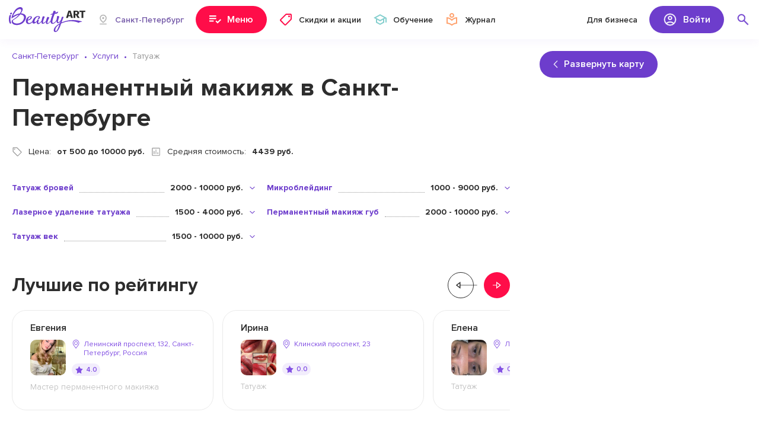

--- FILE ---
content_type: text/html; charset=UTF-8
request_url: https://beautyart.pro/spb/services/tatuazh/
body_size: 11002
content:
<!DOCTYPE html>
<html lang="ru">

<head>
    <meta charset="utf-8">
    <meta name="viewport" content="width=device-width, initial-scale=1, maximum-scale=1, user-scalable=0" />
    <meta name="format-detection" content="telephone=no">
    <title>Перманентный макияж в Санкт-Петербурге от 500 рублей</title>
        <!--[if IE]>
    <script>
        document.createElement("article");
        document.createElement("footer");
        document.createElement("header");
        document.createElement("section");
        document.createElement("aside");
        document.createElement("nav");
        document.createElement("main");
        document.createElement("details");
        document.createElement("summary");
    </script>
    <![endif]-->

    <meta name="description" content="Перманентный макияж в Санкт-Петербурге от 500 до 10000 рублей. Проверенные мастера татуажа в Санкт-Петербурге с отзывами, ценами и рекомендациями клиентов.">
<meta property="og:description" content="Перманентный макияж в Санкт-Петербурге от 500 до 10000 рублей. Проверенные мастера татуажа в Санкт-Петербурге с отзывами, ценами и рекомендациями клиентов.">
<meta name="csrf-param" content="_csrf">
<meta name="csrf-token" content="7DUzq9c-pVvFOXxiGvJo3_M1jcd-WTckKfZabgj18gGhQ3_ZlQ6RH7d4LCZzkTmZykW_qBQfWlBb2z8iSryLZQ==">

<link href="//fonts.googleapis.com/css2?family=Montserrat:wght@800&amp;display=swap" rel="stylesheet">
<link href="/_front_assets/font/Proxima_Nova/style.css" rel="stylesheet">
<link href="/_front_assets/css/style.min.css" rel="stylesheet">
    <link rel="icon" href="/favicon.svg" type="image/svg+xml">
    <link rel="icon" href="/favicon.ico" type="image/x-icon">

    <link rel="apple-touch-icon" sizes="180x180" href="/apple-touch-icon.png">
    <link rel="icon" type="image/png" sizes="32x32" href="/favicon-32x32.png">
    <link rel="icon" type="image/png" sizes="16x16" href="/favicon-16x16.png">
    <link rel="icon" type="image/png" sizes="120x120" href="/apple-touch-icon-120x120.png">
    <link rel="manifest" href="/site.webmanifest">
    <link rel="mask-icon" href="/safari-pinned-tab.svg" color="#6d3dcc">
    <meta name="apple-mobile-web-app-title" content="Beauty Art">
    <meta name="application-name" content="Beauty Art">
    <meta name="msapplication-TileColor" content="#da532c">
    <meta name="msapplication-TileImage" content="/mstile-144x144.png">
    <meta name="theme-color" content="#ffffff">

        <link rel="canonical" href="https://beautyart.pro/spb/services/tatuazh/" />
    <meta property="og:title" content="Перманентный макияж в Санкт-Петербурге от 500 рублей" />
    <meta property="og:url" content="https://beautyart.pro" />
    <meta property="og:type" content="website" />
    <meta property="og:image" content="/img/og-image.png" />
    <script>
        window.site_config = {
            city_id: "16",
            domain: "https://beautyart.pro/spb/"
        }
    </script>
    <meta name="yandex-verification" content="32ca0c4d66521e84" /></head>

<body>
        <div class="kr-page kr-page-map">
        <header class="kr-header">
            <div class="kr-header-desctop">
                <div class="kr-wrap">
                    <div class="kr-header-desctop-inner">
                        <a href="/" class="kr-header-desctop-logo">
                            <img src="/_front_assets/img/logo.svg" alt="">
                        </a>
                        <div class="kr-header-desctop-city-box">
                            <button type="button" class="kr-header-desctop-city-btn">
                                <img src="/_front_assets/img/pin01.svg" alt="">
                                <span>Санкт-Петербург</span>
                            </button>
                            <div class="kr-header-desctop-city-dropdown">
                                <div class="kr-header-desctop-city-dropdown-inner kr-header-city-search-box">
                                    <input type="text" class="kr-header-city-search" data-mobile-placeholder="Название города">
                                    <div class="kr-header-city-search-list kr-scrollbar">
                                    </div>
                                </div>
                                <button type="button" class="kr-header-desctop-city-dropdown-close"></button>
                            </div>
                        </div>
                        <button type="button" class="kr-header-desctop-menu-btn kr-header-menu-open">
                            <img src="/_front_assets/img/nav-01.svg" alt="" class="kr-header-desctop-menu-btn-default">
                            <span class="kr-header-desctop-menu-btn-default">Меню</span>
                            <img src="/_front_assets/img/close03.svg" alt="" class="kr-header-desctop-menu-btn-close">
                            <span class="kr-header-desctop-menu-btn-close">Закрыть</span>
                        </button>
                        <nav class="kr-header-desctop-nav-box">
                            <a href="https://beautyart.pro/spb/discounts/" class="kr-header-desctop-nav-link">
                                <img src="/_front_assets/img/nav-02.svg" alt="">
                                <span>Скидки и акции</span>
                            </a>
                            <a href="https://beautyart.pro/spb/courses/" class="kr-header-desctop-nav-link">
                                <img src="/_front_assets/img/nav-03.svg" alt="">
                                <span>Обучение</span>
                            </a>
                            <a href="https://beautyart.pro/info/" class="kr-header-desctop-nav-link">
                                <img src="/_front_assets/img/nav-04.svg" alt="">
                                <span>Журнал</span>
                            </a>
                        </nav>
                        <a href="https://beautyart.pro/auth/login/" class="kr-header-desctop-business-link">Для бизнеса</a>
                        <div class="kr-header-desctop-auth-api-box" data-async-load="true"></div>
                        <div class="kr-header-desctop-search-box">
                            <button type="button" class="kr-header-desctop-search-btn"></button>
                            <div class="kr-header-desctop-search-dropdown">
                                <div class="kr-header-desctop-search-dropdown-inner">
                                    <input type="text" name="" value="" placeholder="Название услуги или имя мастера" class="kr-header-desctop-search-input kr-header-search-autocomplete" data-url="/site/search/">
                                    <button type="button" class="kr-header-desctop-search-clear-btn"></button>
                                </div>
                            </div>
                        </div>
                    </div>
                </div>
            </div>
            <div class="kr-header-mobile">
                <div class="kr-header-mobile-panel">
                    <div class="kr-wrap">
                        <div class="kr-header-mobile-panel-inner">
                            <a href="/" class="kr-header-mobile-logo">
                                <img src="/_front_assets/img/logo.svg" alt="">
                            </a>
                            <button type="button" class="kr-header-mobile-panel-city-btn kr-open-mobile-city-popup">
                                <img src="/_front_assets/img/pin01.svg" alt="">
                                <span>Санкт-Петербург</span>
                            </button>
                            <button type="button" class="kr-header-mobile-panel-btn kr-header-mobile-search-btn kr-header-mobile-search-open"></button>
                            <button type="button" class="kr-header-mobile-panel-btn kr-header-mobile-user-btn kr-header-mobile-user-open"></button>
                            <button type="button" class="kr-header-mobile-panel-btn kr-header-mobile-menu-btn kr-header-menu-open"></button>
                        </div>
                    </div>
                    <div class="kr-header-mobile-panel-map">
                        <button type="button" class="kr-open-list-filter-static">
                            <img src="/_front_assets/img/filter.svg" alt="">
                            <span>Фильтр</span>
                        </button>
                        <button type="button" class="kr-open-map-popup" data-start-cord="55.755864, 37.617698" data-start-zoom="14" data-start-category-id="2" data-start-category-name="Наращивание ресниц">
                            <img src="/_front_assets/img/pin04.svg" alt="">
                            <span>На карте</span>
                        </button>
                    </div>
                </div>
                <div class="kr-header-mobile-user-popup kr-header-mobile-popup">
                    <div class="kr-header-mobile-popup-header">
                        <img src="/_front_assets/img/user02.jpg" alt="" class="kr-header-mobile-user-popup-img">
                        <div class="kr-header-mobile-user-popup-name">
                            Имя Мастера
                        </div>
                        <button type="button" class="kr-header-mobile-popup-close"></button>
                    </div>
                    <div class="kr-header-mobile-popup-main kr-scrollbar kr-header-mobile-user-popup-main"></div>
                </div>
                <div class="kr-header-mobile-city-popup kr-header-mobile-popup">
                    <div class="kr-header-mobile-popup-header">
                        <div class="kr-header-mobile-popup-title">
                            Выбрать город
                        </div>
                        <button type="button" class="kr-header-mobile-popup-close"></button>
                    </div>
                    <div class="kr-header-mobile-popup-main kr-scrollbar kr-header-mobile-city-popup-main kr-header-city-search-box"></div>
                </div>
                <div class="kr-header-mobile-search-popup kr-header-mobile-popup">
                    <div class="kr-header-mobile-search-popup-header">
                        <div class="kr-header-mobile-search-popup-header-inner">
                            <button type="button" class="kr-header-mobile-search-popup-back"></button>
                            <input type="text" name="" value="" placeholder="Название услуги или имя мастера" class="kr-header-mobile-search-popup-input kr-header-search-autocomplete" data-url="/site/search/">
                            <button type="button" class="kr-header-mobile-search-popup-clear"></button>
                        </div>
                    </div>
                </div>
            </div>
            <div class="kr-header-menu-box">
                <div class="kr-header-menu-top"></div>
                <div class="kr-wrap">
                    <div class="kr-header-menu-inner">
                    </div>
                </div>
            </div>
        </header>
        <main class="kr-main">
    <section class="kr-section-map">
        <div class="kr-section-map-main">

            <ol itemscope itemtype="https://schema.org/BreadcrumbList" class="kr-breadcrumbs">
                <li itemprop="itemListElement" itemscope itemtype="https://schema.org/ListItem">
                    <a itemprop="item" href="https://beautyart.pro/spb/">
                        <span itemprop="name">Санкт-Петербург</span></a>
                    <meta itemprop="position" content="1" />
                </li>
                                                                                    <li itemprop="itemListElement" itemscope itemtype="https://schema.org/ListItem">
                        <a itemprop="item" href="/services/">
                            <span itemprop="name">Услуги</span></a>
                        <meta itemprop="position" content="2" />
                    </li>
                
                <li itemprop="itemListElement" itemscope itemtype="https://schema.org/ListItem">
                    <span itemprop="name">Татуаж</span>
                    <meta itemprop="position" content="3" />
                </li>
            </ol>

            <h1 class="kr-section-map-title">
                Перманентный макияж в Санкт-Петербурге            </h1>
            <div class="kr-section-map-info-box">
                <div class="kr-section-map-info-tag">
                    <img src="/_front_assets/img/map-info-price.svg" alt="" class="kr-section-map-info-tag-img">
                    <div class="kr-section-map-info-tag-title">
                        Цена:
                    </div>
                    <div class="kr-section-map-info-tag-value">
                        от 500 до 10000 руб.
                    </div>
                </div>
                <div class="kr-section-map-info-tag">
                    <img src="/_front_assets/img/map-info-chart.svg" alt="" class="kr-section-map-info-tag-img">
                    <div class="kr-section-map-info-tag-title">
                        Средняя стоимость:
                    </div>
                    <div class="kr-section-map-info-tag-value">
                        4439 руб.
                    </div>
                </div>
<!--                <a href="#kr-map-chart-title" class="kr-section-map-info-tag kr-map-chart-anchor">-->
<!--                    <img src="/_front_assets/img/map-info-ask.svg" alt="" class="kr-section-map-info-tag-img">-->
<!--                    <div class="kr-section-map-info-anchor-text">-->
<!--                        Динамика стоимости-->
<!--                    </div>-->
<!--                </a>-->
            </div>


            
                        <div class="kr-section-map-category-box">
                                <div class="kr-section-map-category-item">
                    <a href="https://beautyart.pro/spb/services/brows-permanent/" class="kr-section-map-category-link">
                        <div class="kr-section-map-category-link-name">
                            <div class="kr-section-map-category-link-name-main">
                               Татуаж бровей                            </div>
                            <div class="kr-section-map-category-link-name-dots"></div>
                        </div>
                        <div class="kr-section-map-category-link-price">
                            2000 -  10000 руб.
                        </div>
                    </a>
                                    </div>
                                <div class="kr-section-map-category-item">
                    <a href="https://beautyart.pro/spb/services/brows-microblading/" class="kr-section-map-category-link">
                        <div class="kr-section-map-category-link-name">
                            <div class="kr-section-map-category-link-name-main">
                               Микроблейдинг                            </div>
                            <div class="kr-section-map-category-link-name-dots"></div>
                        </div>
                        <div class="kr-section-map-category-link-price">
                            1000 -  9000 руб.
                        </div>
                    </a>
                                    </div>
                                <div class="kr-section-map-category-item">
                    <a href="https://beautyart.pro/spb/services/brows-laser-removal/" class="kr-section-map-category-link">
                        <div class="kr-section-map-category-link-name">
                            <div class="kr-section-map-category-link-name-main">
                               Лазерное удаление татуажа                            </div>
                            <div class="kr-section-map-category-link-name-dots"></div>
                        </div>
                        <div class="kr-section-map-category-link-price">
                            1500 -  4000 руб.
                        </div>
                    </a>
                                    </div>
                                <div class="kr-section-map-category-item">
                    <a href="https://beautyart.pro/spb/services/lips-permanent/" class="kr-section-map-category-link">
                        <div class="kr-section-map-category-link-name">
                            <div class="kr-section-map-category-link-name-main">
                               Перманентный макияж губ                            </div>
                            <div class="kr-section-map-category-link-name-dots"></div>
                        </div>
                        <div class="kr-section-map-category-link-price">
                            2000 -  10000 руб.
                        </div>
                    </a>
                                    </div>
                                <div class="kr-section-map-category-item">
                    <a href="https://beautyart.pro/spb/services/tatuazh-vek/" class="kr-section-map-category-link">
                        <div class="kr-section-map-category-link-name">
                            <div class="kr-section-map-category-link-name-main">
                               Татуаж век                            </div>
                            <div class="kr-section-map-category-link-name-dots"></div>
                        </div>
                        <div class="kr-section-map-category-link-price">
                            1500 -  10000 руб.
                        </div>
                    </a>
                                    </div>
                            </div>
            

                            <div class="kr-section-map-best-slider-box">
                    <div class="kr-section-map-best-slider-head">
                        <h2 class="kr-section-map-h2">
                            Лучшие по рейтингу
                        </h2>
                        <button type="button" class="kr-section-map-slider-prev"></button>
                        <button type="button" class="kr-section-map-slider-next"></button>
                    </div>
                    <div class="kr-section-map-best-slider swiper">
                        <div class="swiper-wrapper">
                                                        <div class="swiper-slide kr-index-mainscreen-marquee-card">

                                <a href="https://beautyart.pro/spb/master/4982/" target="_blank" class="kr-index-mainscreen-marquee-link">
                                    <div class="kr-index-mainscreen-marquee-link-name">
                                        Евгения                                     </div>
                                    <div class="kr-index-mainscreen-marquee-link-info-box">
                                        <img src="https://src.beautyart.pro/uploads/salon/logo/xJ544D6J4OJDC_esBrpZSffiZzreki2R.jpeg" alt="" class="kr-index-mainscreen-marquee-link-info-img">
                                        <div class="kr-index-mainscreen-marquee-link-info-main">
                                            <div class="kr-index-mainscreen-marquee-link-info-address">
                                                Ленинский проспект, 132, Санкт-Петербург, Россия                                            </div>
                                            <div class="kr-index-mainscreen-marquee-link-info-rate">
                                                4.0                                            </div>
                                        </div>
                                    </div>
                                    <div class="kr-index-mainscreen-marquee-link-job">
                                        Мастер перманентного макияжа                                     </div>
                                </a>
                            </div>
                                                        <div class="swiper-slide kr-index-mainscreen-marquee-card">

                                <a href="https://beautyart.pro/spb/master/6133/" target="_blank" class="kr-index-mainscreen-marquee-link">
                                    <div class="kr-index-mainscreen-marquee-link-name">
                                        Ирина                                    </div>
                                    <div class="kr-index-mainscreen-marquee-link-info-box">
                                        <img src="https://src.beautyart.pro/uploads/salon/logo/sj4wIt7bcwyG79tx0-KoS0jMaDeKJ0CU.jpg" alt="" class="kr-index-mainscreen-marquee-link-info-img">
                                        <div class="kr-index-mainscreen-marquee-link-info-main">
                                            <div class="kr-index-mainscreen-marquee-link-info-address">
                                                Клинский проспект, 23                                            </div>
                                            <div class="kr-index-mainscreen-marquee-link-info-rate">
                                                0.0                                            </div>
                                        </div>
                                    </div>
                                    <div class="kr-index-mainscreen-marquee-link-job">
                                        Татуаж                                    </div>
                                </a>
                            </div>
                                                        <div class="swiper-slide kr-index-mainscreen-marquee-card">

                                <a href="https://beautyart.pro/spb/master/6134/" target="_blank" class="kr-index-mainscreen-marquee-link">
                                    <div class="kr-index-mainscreen-marquee-link-name">
                                        Елена                                    </div>
                                    <div class="kr-index-mainscreen-marquee-link-info-box">
                                        <img src="https://src.beautyart.pro/uploads/salon/logo/_zFKGF8ivuct4Scojv7A9fMcWj6osZ1w.jpg" alt="" class="kr-index-mainscreen-marquee-link-info-img">
                                        <div class="kr-index-mainscreen-marquee-link-info-main">
                                            <div class="kr-index-mainscreen-marquee-link-info-address">
                                                Лиговский 50                                            </div>
                                            <div class="kr-index-mainscreen-marquee-link-info-rate">
                                                0.0                                            </div>
                                        </div>
                                    </div>
                                    <div class="kr-index-mainscreen-marquee-link-job">
                                        Татуаж                                    </div>
                                </a>
                            </div>
                                                        <div class="swiper-slide kr-index-mainscreen-marquee-card">

                                <a href="https://beautyart.pro/spb/master/6132/" target="_blank" class="kr-index-mainscreen-marquee-link">
                                    <div class="kr-index-mainscreen-marquee-link-name">
                                        Анна                                    </div>
                                    <div class="kr-index-mainscreen-marquee-link-info-box">
                                        <img src="https://src.beautyart.pro/uploads/salon/logo/LVKsWOu6mAqJvYdLv8Vvw4tZDNgtS2np.jpg" alt="" class="kr-index-mainscreen-marquee-link-info-img">
                                        <div class="kr-index-mainscreen-marquee-link-info-main">
                                            <div class="kr-index-mainscreen-marquee-link-info-address">
                                                7 советская 17                                            </div>
                                            <div class="kr-index-mainscreen-marquee-link-info-rate">
                                                0.0                                            </div>
                                        </div>
                                    </div>
                                    <div class="kr-index-mainscreen-marquee-link-job">
                                        Татуаж                                    </div>
                                </a>
                            </div>
                                                        <div class="swiper-slide kr-index-mainscreen-marquee-card">

                                <a href="https://beautyart.pro/spb/master/6094/" target="_blank" class="kr-index-mainscreen-marquee-link">
                                    <div class="kr-index-mainscreen-marquee-link-name">
                                        Майя                                    </div>
                                    <div class="kr-index-mainscreen-marquee-link-info-box">
                                        <img src="https://src.beautyart.pro/uploads/salon/logo/1FQ9nDw2WEtVJaEmHIJkvH0IZRKOYw6l.jpg" alt="" class="kr-index-mainscreen-marquee-link-info-img">
                                        <div class="kr-index-mainscreen-marquee-link-info-main">
                                            <div class="kr-index-mainscreen-marquee-link-info-address">
                                                Шлиссельбургский пр д11                                            </div>
                                            <div class="kr-index-mainscreen-marquee-link-info-rate">
                                                0.0                                            </div>
                                        </div>
                                    </div>
                                    <div class="kr-index-mainscreen-marquee-link-job">
                                        Косметолог                                    </div>
                                </a>
                            </div>
                                                        <div class="swiper-slide kr-index-mainscreen-marquee-card">

                                <a href="https://beautyart.pro/spb/master/6093/" target="_blank" class="kr-index-mainscreen-marquee-link">
                                    <div class="kr-index-mainscreen-marquee-link-name">
                                        Екатерина                                    </div>
                                    <div class="kr-index-mainscreen-marquee-link-info-box">
                                        <img src="https://src.beautyart.pro/uploads/salon/logo/Gy-UWl9fccavT0WrPlbC9PdDcOtE7j0T.jpg" alt="" class="kr-index-mainscreen-marquee-link-info-img">
                                        <div class="kr-index-mainscreen-marquee-link-info-main">
                                            <div class="kr-index-mainscreen-marquee-link-info-address">
                                                пр-т Культуры, 25к1                                            </div>
                                            <div class="kr-index-mainscreen-marquee-link-info-rate">
                                                0.0                                            </div>
                                        </div>
                                    </div>
                                    <div class="kr-index-mainscreen-marquee-link-job">
                                        Косметолог, татуаж                                    </div>
                                </a>
                            </div>
                                                        <div class="swiper-slide kr-index-mainscreen-marquee-card">

                                <a href="https://beautyart.pro/spb/master/6023/" target="_blank" class="kr-index-mainscreen-marquee-link">
                                    <div class="kr-index-mainscreen-marquee-link-name">
                                        Teona Sanadze                                    </div>
                                    <div class="kr-index-mainscreen-marquee-link-info-box">
                                        <img src="https://src.beautyart.pro/uploads/salon/logo/6Qjg4o5yIZltjl_7w8q8Cu0nK3o09Z8C.jpg" alt="" class="kr-index-mainscreen-marquee-link-info-img">
                                        <div class="kr-index-mainscreen-marquee-link-info-main">
                                            <div class="kr-index-mainscreen-marquee-link-info-address">
                                                ул. Егорова, 21                                            </div>
                                            <div class="kr-index-mainscreen-marquee-link-info-rate">
                                                0.0                                            </div>
                                        </div>
                                    </div>
                                    <div class="kr-index-mainscreen-marquee-link-job">
                                        Татуаж                                    </div>
                                </a>
                            </div>
                                                        <div class="swiper-slide kr-index-mainscreen-marquee-card">

                                <a href="https://beautyart.pro/spb/master/6018/" target="_blank" class="kr-index-mainscreen-marquee-link">
                                    <div class="kr-index-mainscreen-marquee-link-name">
                                        Юлия                                    </div>
                                    <div class="kr-index-mainscreen-marquee-link-info-box">
                                        <img src="https://src.beautyart.pro/uploads/salon/logo/8H4rairUSyFkM_67-pux4cM5YojGUoBI.jpg" alt="" class="kr-index-mainscreen-marquee-link-info-img">
                                        <div class="kr-index-mainscreen-marquee-link-info-main">
                                            <div class="kr-index-mainscreen-marquee-link-info-address">
                                                1-я Красноармейская улица, 15                                            </div>
                                            <div class="kr-index-mainscreen-marquee-link-info-rate">
                                                0.0                                            </div>
                                        </div>
                                    </div>
                                    <div class="kr-index-mainscreen-marquee-link-job">
                                        Татуаж                                    </div>
                                </a>
                            </div>
                                                        <div class="swiper-slide kr-index-mainscreen-marquee-card">

                                <a href="https://beautyart.pro/spb/master/6015/" target="_blank" class="kr-index-mainscreen-marquee-link">
                                    <div class="kr-index-mainscreen-marquee-link-name">
                                        Кристина Волконская                                    </div>
                                    <div class="kr-index-mainscreen-marquee-link-info-box">
                                        <img src="https://src.beautyart.pro/uploads/salon/logo/f48MomDruWtVksA6SSUnt4RR9guTF1Zn.jpg" alt="" class="kr-index-mainscreen-marquee-link-info-img">
                                        <div class="kr-index-mainscreen-marquee-link-info-main">
                                            <div class="kr-index-mainscreen-marquee-link-info-address">
                                                ул. Воскова, 27/18                                            </div>
                                            <div class="kr-index-mainscreen-marquee-link-info-rate">
                                                0.0                                            </div>
                                        </div>
                                    </div>
                                    <div class="kr-index-mainscreen-marquee-link-job">
                                        Татуаж                                    </div>
                                </a>
                            </div>
                                                        <div class="swiper-slide kr-index-mainscreen-marquee-card">

                                <a href="https://beautyart.pro/spb/master/6016/" target="_blank" class="kr-index-mainscreen-marquee-link">
                                    <div class="kr-index-mainscreen-marquee-link-name">
                                        Наталья                                    </div>
                                    <div class="kr-index-mainscreen-marquee-link-info-box">
                                        <img src="https://src.beautyart.pro/uploads/salon/logo/3xYZt9D8-y0G2Rls-F-lKQf14KM6oaj3.jpg" alt="" class="kr-index-mainscreen-marquee-link-info-img">
                                        <div class="kr-index-mainscreen-marquee-link-info-main">
                                            <div class="kr-index-mainscreen-marquee-link-info-address">
                                                Сапёрный пер., 8                                            </div>
                                            <div class="kr-index-mainscreen-marquee-link-info-rate">
                                                0.0                                            </div>
                                        </div>
                                    </div>
                                    <div class="kr-index-mainscreen-marquee-link-job">
                                        Татуаж                                    </div>
                                </a>
                            </div>
                                                    </div>
                    </div>
                </div>
                
            <div class="kr-section-map-box kr-map-filter-list-wrap">
                <div class="kr-section-map-filter kr-section-map-filter-sticky">
                    <div class="kr-section-map-filter-head">
                        <button type="button" class="kr-section-map-filter-btn-list">
                            <img src="/_front_assets/img/nav-13.svg" alt="">
                            <span>Список</span>
                        </button>
                        <button type="button" class="kr-section-map-filter-btn-map kr-open-map-popup" data-start-cord="59.9310584, 30.3609096" data-start-zoom="14" data-start-category-id="69" data-start-category-name="Татуаж" >
                            <img src="/_front_assets/img/pin04.svg" alt="">
                            <span>На карте</span>
                        </button>
                    </div>
                    <div class="kr-section-map-filter-popup kr-static-filter">
                        <div class="kr-section-map-filter-popup-bg kr-close-list-filter"></div>
                        <form class="kr-section-map-filter-form" action="#" method="get" >
                            <input type="hidden" name="sort" value="" class="kr-filter-sorting-input">
                            <input type="hidden" name="city_id" value="16">
                            <input type="hidden" name="category_id" value="69" class="kr-map-filter-category-input">
                            <div class="kr-section-map-filter-form-scroll kr-scrollbar">
                                <button type="button" class="kr-section-map-filter-popup-close-btn kr-close-list-filter"></button>
                                <div class="kr-section-map-filter-title">
                                    Время процедуры
                                </div>
                                <div class="kr-section-map-filter-field-row">
                                    <input type="text" class="kr-filter-input kr-input-num" placeholder="От" inputmode="decimal" name="time_from">
                                    <input type="text" class="kr-filter-input kr-input-num" placeholder="До" inputmode="decimal" name="time_to">
                                    <div class="kr-section-map-filter-field-postfix">
                                        Мин
                                    </div>
                                </div>
                                <div class="kr-section-map-filter-title">
                                    Стоимость
                                </div>
                                <div class="kr-section-map-filter-field-row">
                                    <input type="text" class="kr-filter-input kr-input-num" placeholder="От" inputmode="decimal" name="price_from">
                                    <input type="text" class="kr-filter-input kr-input-num" placeholder="До" inputmode="decimal" name="price_to">
                                    <div class="kr-section-map-filter-field-postfix">
                                        Руб
                                    </div>
                                </div>
                                <div class="kr-section-map-filter-title kr-section-map-filter-title-checkbox">
                                    Тип профиля
                                </div>
                                <div class="kr-section-map-filter-checkbox-box">
                                    <label class="kr-filter-label">
                                        <input type="radio" checked name="isType" value="all">
                                        <span>Все</span>
                                    </label>
                                    <label class="kr-filter-label">
                                        <input type="radio" name="isType" value="master">
                                        <span>Частный мастер</span>
                                    </label>
                                    <label class="kr-filter-label">
                                        <input type="radio" name="isType" value="salon">
                                        <span>Салон</span>
                                    </label>
                                </div>
                                <div class="kr-section-map-filter-title kr-section-map-filter-title-checkbox">
                                    Дополнительно
                                </div>
                                <label class="kr-filter-label">
                                    <input type="checkbox" name="isPortfolio" value="Y">
                                    <span>Есть портфолио</span>
                                </label>
                                <label class="kr-filter-label">
                                    <input type="checkbox" name="isReviews" value="Y">
                                    <span>С отзывами</span>
                                </label>
<!--                                <div class="kr-section-map-filter-checkbox-box">-->
<!--                                    <label class="kr-filter-label">-->
<!--                                        <input type="checkbox" name="isHome" value="Y">-->
<!--                                        <span>На дому</span>-->
<!--                                    </label>-->
<!--                                    <label class="kr-filter-label">-->
<!--                                        <input type="checkbox" name="isExit" value="Y">-->
<!--                                        <span>С выездом</span>-->
<!--                                    </label>-->
<!--                                    <label class="kr-filter-label">-->
<!--                                        <input type="checkbox" name="isPortfolio" value="Y">-->
<!--                                        <span>Есть портфолио</span>-->
<!--                                    </label>-->
<!--                                    <label class="kr-filter-label">-->
<!--                                        <input type="checkbox" name="isReviews" value="Y">-->
<!--                                        <span>С отзывами</span>-->
<!--                                    </label>-->
<!--                                    <label class="kr-filter-label">-->
<!--                                        <input type="checkbox" name="isVerified" value="Y">-->
<!--                                        <span>Только проверенные</span>-->
<!--                                    </label>-->
<!--                                </div>-->
                            </div>
                            <div class="kr-section-map-filter-apply-wrap">
                                <button type="button" class="kr-section-map-filter-apply">Найдено <span class="kr-section-map-filter-apply-text"></span></button>
                            </div>
                        </form>
                    </div>
                </div>
                <div class="kr-section-map-list kr-section-map-list-box">
                    <div class="kr-section-map-list-head-control">
                        <div class="kr-section-map-list-head-sorting">
                            <div class="kr-section-map-list-head-sorting-title">
                                Сортировать по:
                            </div>
                            <div class="kr-section-map-list-head-sorting-box">
                                <button type="button" class="kr-section-map-list-head-sorting-btn kr-filter-sorting-btn" data-type="price">Цене</button>
                                <button type="button" class="kr-section-map-list-head-sorting-btn kr-filter-sorting-btn" data-type="raiting">Рейтингу</button>
                            </div>
                        </div>
                        <button type="button" class="kr-section-map-list-head-filter-btn kr-open-list-filter-static">
                            <img src="/_front_assets/img/filter.svg" alt="">
                            <span>Фильтр</span>
                        </button>
                    </div>

                                        <div class="kr-section-map-list-inner" data-amount="50">
                                                <!-- data-amount выводит общее количество. эквивалент "найдено" в фильтре -->
                                                    <div class="kr-section-map-card" data-profile-id="4982"  itemscope="" itemtype="http://schema.org/Person">
    <div class="kr-section-map-card-sidebar">
        <img src="https://src.beautyart.pro/uploads/salon/logo/xJ544D6J4OJDC_esBrpZSffiZzreki2R.jpeg" alt="" class="kr-section-map-card-sidebar-img kr-section-map-card-sidebar-img-master">
        
        <button onclick="ym(51796805,'reachGoal','click_booking_online')" type="button" class="kr-section-map-card-register-btn kr-open-booking-popup" data-type="services" data-profile-id="4982">
            <img src="/_front_assets/img/date01.svg" alt="">
            <span>Записаться</span>
        </button>
        <meta itemprop="telephone" content="">
    </div>
    <div class="kr-section-map-card-main">
        <div class="kr-section-map-card-head">
            <img src="https://src.beautyart.pro/uploads/salon/logo/xJ544D6J4OJDC_esBrpZSffiZzreki2R.jpeg" alt="" class="kr-section-map-card-head-img kr-section-map-card-head-img-master">
            <div class="kr-section-map-card-head-main">
                <a href="https://beautyart.pro/spb/master/4982/" target="_blank" class="kr-section-map-card-name"><span  itemprop="name">Евгения </span></a>
                <div class="kr-section-map-card-head-info">
                    <div class="kr-section-map-card-rate">4.0</div>
                    <div class="kr-section-map-card-feedback">Отзывы: 0</div>
                </div>
            </div>
        </div>
        <div class="kr-section-map-card-working" itemprop="jobTitle">
            Мастер перманентного макияжа         </div>
        <div class="kr-section-map-card-location kr-open-single-map-popup" data-profile-id="4982">
            <div class="kr-section-map-card-location-map">
                На карте
            </div>
            <div class="kr-section-map-card-location-address" itemprop="address">
                Ленинский проспект, 132, Санкт-Петербург, Россия            </div>
        </div>
        <div class="kr-section-map-card-text">
            Здравствуйте.Меня зовут Евгения.
Я опытный специалист по перманентному макияжу , бровист с медицинским средне-специальным образованием.

Работаю на всех зонах (брови, веки, губы) во всех популярных техниках.
Так же занимаюсь удалением некачественного татуажа ремувером.

Работаю на высококлассном оборудовании и материалах.

Очень люблю свою работу и получаю огромное удовольствие от того, что делаю женщин красивее, счастливее и увереннее в себе, а так же , что экономлю драгоценное время на ежедневные  сборы!

        </div>
        
        <div class="kr-section-map-card-gallery-box kr-section-lightbox">
                                                <a href="https://src.beautyart.pro/uploads/salon/work/31afa907b3fb3f2cffbc7063d762a1e0.jpeg">
                        <img src="https://src.beautyart.pro/uploads/salon/work/31afa907b3fb3f2cffbc7063d762a1e0.jpeg" alt="">
                    </a>
                                    <a href="https://src.beautyart.pro/uploads/salon/work/c261b27fbd0c49b760d5ecd57892df96.jpeg">
                        <img src="https://src.beautyart.pro/uploads/salon/work/c261b27fbd0c49b760d5ecd57892df96.jpeg" alt="">
                    </a>
                                    <a href="https://src.beautyart.pro/uploads/salon/work/72d6b1c7a39644fcf9dba23285ecfcc5.jpeg">
                        <img src="https://src.beautyart.pro/uploads/salon/work/72d6b1c7a39644fcf9dba23285ecfcc5.jpeg" alt="">
                    </a>
                                    <a href="https://src.beautyart.pro/uploads/salon/work/83993a7108ba004cfacbac0330195274.jpeg">
                        <img src="https://src.beautyart.pro/uploads/salon/work/83993a7108ba004cfacbac0330195274.jpeg" alt="">
                    </a>
                                    <a href="https://src.beautyart.pro/uploads/salon/work/15bb4900acbd82c9dd444003037a8b1c.jpeg">
                        <img src="https://src.beautyart.pro/uploads/salon/work/15bb4900acbd82c9dd444003037a8b1c.jpeg" alt="">
                    </a>
                                                                <a href="https://src.beautyart.pro/uploads/salon/work/ad012e3289a710653289ce7eab962aee.jpeg">
                        <img src="https://src.beautyart.pro/uploads/salon/work/ad012e3289a710653289ce7eab962aee.jpeg" alt="">
                    </a>
                                    <a href="https://src.beautyart.pro/uploads/salon/work/d95be7bc2e22889c6c30812bec070617.jpeg">
                        <img src="https://src.beautyart.pro/uploads/salon/work/d95be7bc2e22889c6c30812bec070617.jpeg" alt="">
                    </a>
                                    <a href="https://src.beautyart.pro/uploads/salon/work/a5ab2578123514d89f71c22584dad03d.jpeg">
                        <img src="https://src.beautyart.pro/uploads/salon/work/a5ab2578123514d89f71c22584dad03d.jpeg" alt="">
                    </a>
                                    <a href="https://src.beautyart.pro/uploads/salon/work/855840634ba465d0699aee75df4f775b.jpeg">
                        <img src="https://src.beautyart.pro/uploads/salon/work/855840634ba465d0699aee75df4f775b.jpeg" alt="">
                    </a>
                                    <a href="https://src.beautyart.pro/uploads/salon/work/e59b251e0391cf1af9804e876abe9ce6.jpeg">
                        <img src="https://src.beautyart.pro/uploads/salon/work/e59b251e0391cf1af9804e876abe9ce6.jpeg" alt="">
                    </a>
                                    </div>

                <a href="https://beautyart.pro/spb/master/4982/"  target="_blank">
                                                                <div itemprop="makesOffer" itemscope="" itemtype="http://schema.org/Offer"  class="kr-section-map-card-master-price-list">
                        <meta itemprop="price" content="5000">
                        <meta itemprop="priceCurrency" content="RUB">
                        <div itemprop="name" class="kr-section-map-card-master-price-list-item kr-section-map-card-master-price-list-item-name">
                            Перманентный макияж бровей «в Пудровой технике»                        </div>
                        <div class="kr-section-map-card-master-price-list-item kr-section-map-card-master-price-list-item-value">
                            <span>5000 р. / 120 мин.</span>
                        </div>
                    </div>
                                    <div itemprop="makesOffer" itemscope="" itemtype="http://schema.org/Offer"  class="kr-section-map-card-master-price-list">
                        <meta itemprop="price" content="4500">
                        <meta itemprop="priceCurrency" content="RUB">
                        <div itemprop="name" class="kr-section-map-card-master-price-list-item kr-section-map-card-master-price-list-item-name">
                            Перманентный макияж губ в «Акварельной или помадной» технике                        </div>
                        <div class="kr-section-map-card-master-price-list-item kr-section-map-card-master-price-list-item-value">
                            <span>4500 р. / 120 мин.</span>
                        </div>
                    </div>
                                                    </a>

    </div>
</div><div class="kr-section-map-card" data-profile-id="5801"  itemscope="" itemtype="http://schema.org/Person">
    <div class="kr-section-map-card-sidebar">
        <img src="https://src.beautyart.pro/uploads/salon/logo/QO0_R0y-MGjPn6raGMdD1v1RTHxVRCv7.jpg" alt="" class="kr-section-map-card-sidebar-img kr-section-map-card-sidebar-img-master">
        
        <button onclick="ym(51796805,'reachGoal','click_booking_online')" type="button" class="kr-section-map-card-register-btn kr-open-booking-popup" data-type="services" data-profile-id="5801">
            <img src="/_front_assets/img/date01.svg" alt="">
            <span>Записаться</span>
        </button>
        <meta itemprop="telephone" content="">
    </div>
    <div class="kr-section-map-card-main">
        <div class="kr-section-map-card-head">
            <img src="https://src.beautyart.pro/uploads/salon/logo/QO0_R0y-MGjPn6raGMdD1v1RTHxVRCv7.jpg" alt="" class="kr-section-map-card-head-img kr-section-map-card-head-img-master">
            <div class="kr-section-map-card-head-main">
                <a href="https://beautyart.pro/spb/master/5801/" target="_blank" class="kr-section-map-card-name"><span  itemprop="name">Екатерина</span></a>
                <div class="kr-section-map-card-head-info">
                    <div class="kr-section-map-card-rate">0.0</div>
                    <div class="kr-section-map-card-feedback">Отзывы: 0</div>
                </div>
            </div>
        </div>
        <div class="kr-section-map-card-working" itemprop="jobTitle">
            Пудровое напыление бровей        </div>
        <div class="kr-section-map-card-location kr-open-single-map-popup" data-profile-id="5801">
            <div class="kr-section-map-card-location-map">
                На карте
            </div>
            <div class="kr-section-map-card-location-address" itemprop="address">
                Сенная площадь, 4            </div>
        </div>
        <div class="kr-section-map-card-text">
                    </div>
        
        <div class="kr-section-map-card-gallery-box kr-section-lightbox">
                                                </div>

                <a href="https://beautyart.pro/spb/master/5801/"  target="_blank">
                                                                <div itemprop="makesOffer" itemscope="" itemtype="http://schema.org/Offer"  class="kr-section-map-card-master-price-list">
                        <meta itemprop="price" content="4000">
                        <meta itemprop="priceCurrency" content="RUB">
                        <div itemprop="name" class="kr-section-map-card-master-price-list-item kr-section-map-card-master-price-list-item-name">
                            Пудровое напыление                        </div>
                        <div class="kr-section-map-card-master-price-list-item kr-section-map-card-master-price-list-item-value">
                            <span>4000 р. / 120 мин.</span>
                        </div>
                    </div>
                                                    </a>

    </div>
</div><div class="kr-section-map-card" data-profile-id="5802"  itemscope="" itemtype="http://schema.org/Person">
    <div class="kr-section-map-card-sidebar">
        <img src="https://src.beautyart.pro/uploads/salon/logo/Hcmi_bjJZl1s47Oj7Q7EUKyzSytLBtaE.jpg" alt="" class="kr-section-map-card-sidebar-img kr-section-map-card-sidebar-img-master">
        
        <button onclick="ym(51796805,'reachGoal','click_booking_online')" type="button" class="kr-section-map-card-register-btn kr-open-booking-popup" data-type="services" data-profile-id="5802">
            <img src="/_front_assets/img/date01.svg" alt="">
            <span>Записаться</span>
        </button>
        <meta itemprop="telephone" content="">
    </div>
    <div class="kr-section-map-card-main">
        <div class="kr-section-map-card-head">
            <img src="https://src.beautyart.pro/uploads/salon/logo/Hcmi_bjJZl1s47Oj7Q7EUKyzSytLBtaE.jpg" alt="" class="kr-section-map-card-head-img kr-section-map-card-head-img-master">
            <div class="kr-section-map-card-head-main">
                <a href="https://beautyart.pro/spb/master/5802/" target="_blank" class="kr-section-map-card-name"><span  itemprop="name">Людмила Барышева</span></a>
                <div class="kr-section-map-card-head-info">
                    <div class="kr-section-map-card-rate">0.0</div>
                    <div class="kr-section-map-card-feedback">Отзывы: 0</div>
                </div>
            </div>
        </div>
        <div class="kr-section-map-card-working" itemprop="jobTitle">
            Микроблейдинг бровей в технике напыление
        </div>
        <div class="kr-section-map-card-location kr-open-single-map-popup" data-profile-id="5802">
            <div class="kr-section-map-card-location-map">
                На карте
            </div>
            <div class="kr-section-map-card-location-address" itemprop="address">
                Московский проспект, 2/6            </div>
        </div>
        <div class="kr-section-map-card-text">
                    </div>
        
        <div class="kr-section-map-card-gallery-box kr-section-lightbox">
                                                </div>

                <a href="https://beautyart.pro/spb/master/5802/"  target="_blank">
                                                                <div itemprop="makesOffer" itemscope="" itemtype="http://schema.org/Offer"  class="kr-section-map-card-master-price-list">
                        <meta itemprop="price" content="5000">
                        <meta itemprop="priceCurrency" content="RUB">
                        <div itemprop="name" class="kr-section-map-card-master-price-list-item kr-section-map-card-master-price-list-item-name">
                            Микроблейдинг                        </div>
                        <div class="kr-section-map-card-master-price-list-item kr-section-map-card-master-price-list-item-value">
                            <span>5000 р. / 120 мин.</span>
                        </div>
                    </div>
                                                    </a>

    </div>
</div><div class="kr-section-map-card" data-profile-id="5805"  itemscope="" itemtype="http://schema.org/Person">
    <div class="kr-section-map-card-sidebar">
        <img src="https://src.beautyart.pro/uploads/salon/logo/di8Z6u5dCigY5ACv_V-mhXWEFbuWyrd3.jpg" alt="" class="kr-section-map-card-sidebar-img kr-section-map-card-sidebar-img-master">
        
        <button onclick="ym(51796805,'reachGoal','click_booking_online')" type="button" class="kr-section-map-card-register-btn kr-open-booking-popup" data-type="services" data-profile-id="5805">
            <img src="/_front_assets/img/date01.svg" alt="">
            <span>Записаться</span>
        </button>
        <meta itemprop="telephone" content="">
    </div>
    <div class="kr-section-map-card-main">
        <div class="kr-section-map-card-head">
            <img src="https://src.beautyart.pro/uploads/salon/logo/di8Z6u5dCigY5ACv_V-mhXWEFbuWyrd3.jpg" alt="" class="kr-section-map-card-head-img kr-section-map-card-head-img-master">
            <div class="kr-section-map-card-head-main">
                <a href="https://beautyart.pro/spb/master/5805/" target="_blank" class="kr-section-map-card-name"><span  itemprop="name">Анастасия</span></a>
                <div class="kr-section-map-card-head-info">
                    <div class="kr-section-map-card-rate">0.0</div>
                    <div class="kr-section-map-card-feedback">Отзывы: 0</div>
                </div>
            </div>
        </div>
        <div class="kr-section-map-card-working" itemprop="jobTitle">
            Перманентый макияж | Удаление татуажа
        </div>
        <div class="kr-section-map-card-location kr-open-single-map-popup" data-profile-id="5805">
            <div class="kr-section-map-card-location-map">
                На карте
            </div>
            <div class="kr-section-map-card-location-address" itemprop="address">
                Гороховая улица, 66            </div>
        </div>
        <div class="kr-section-map-card-text">
                    </div>
        
        <div class="kr-section-map-card-gallery-box kr-section-lightbox">
                                                                                                                                    </div>

                <a href="https://beautyart.pro/spb/master/5805/"  target="_blank">
                                                                <div itemprop="makesOffer" itemscope="" itemtype="http://schema.org/Offer"  class="kr-section-map-card-master-price-list">
                        <meta itemprop="price" content="2500">
                        <meta itemprop="priceCurrency" content="RUB">
                        <div itemprop="name" class="kr-section-map-card-master-price-list-item kr-section-map-card-master-price-list-item-name">
                            Удаление татуажа                        </div>
                        <div class="kr-section-map-card-master-price-list-item kr-section-map-card-master-price-list-item-value">
                            <span>2500 р. / 60 мин.</span>
                        </div>
                    </div>
                                    <div itemprop="makesOffer" itemscope="" itemtype="http://schema.org/Offer"  class="kr-section-map-card-master-price-list">
                        <meta itemprop="price" content="4500">
                        <meta itemprop="priceCurrency" content="RUB">
                        <div itemprop="name" class="kr-section-map-card-master-price-list-item kr-section-map-card-master-price-list-item-name">
                            Татуаж губ                        </div>
                        <div class="kr-section-map-card-master-price-list-item kr-section-map-card-master-price-list-item-value">
                            <span>4500 р. / 120 мин.</span>
                        </div>
                    </div>
                                    <div itemprop="makesOffer" itemscope="" itemtype="http://schema.org/Offer"  class="kr-section-map-card-master-price-list">
                        <meta itemprop="price" content="5000">
                        <meta itemprop="priceCurrency" content="RUB">
                        <div itemprop="name" class="kr-section-map-card-master-price-list-item kr-section-map-card-master-price-list-item-name">
                            Татуаж бровей                        </div>
                        <div class="kr-section-map-card-master-price-list-item kr-section-map-card-master-price-list-item-value">
                            <span>5000 р. / 120 мин.</span>
                        </div>
                    </div>
                                    <div itemprop="makesOffer" itemscope="" itemtype="http://schema.org/Offer"  class="kr-section-map-card-master-price-list">
                        <meta itemprop="price" content="4500">
                        <meta itemprop="priceCurrency" content="RUB">
                        <div itemprop="name" class="kr-section-map-card-master-price-list-item kr-section-map-card-master-price-list-item-name">
                            Татуаж век                        </div>
                        <div class="kr-section-map-card-master-price-list-item kr-section-map-card-master-price-list-item-value">
                            <span>4500 р. / 120 мин.</span>
                        </div>
                    </div>
                                                    </a>

    </div>
</div><div class="kr-section-map-card" data-profile-id="5806"  itemscope="" itemtype="http://schema.org/Person">
    <div class="kr-section-map-card-sidebar">
        <img src="https://src.beautyart.pro/uploads/salon/logo/uwmoilDY_WxXS3Nv_ZAyeipItDxyibhf.jpg" alt="" class="kr-section-map-card-sidebar-img kr-section-map-card-sidebar-img-master">
        
        <button onclick="ym(51796805,'reachGoal','click_booking_online')" type="button" class="kr-section-map-card-register-btn kr-open-booking-popup" data-type="services" data-profile-id="5806">
            <img src="/_front_assets/img/date01.svg" alt="">
            <span>Записаться</span>
        </button>
        <meta itemprop="telephone" content="">
    </div>
    <div class="kr-section-map-card-main">
        <div class="kr-section-map-card-head">
            <img src="https://src.beautyart.pro/uploads/salon/logo/uwmoilDY_WxXS3Nv_ZAyeipItDxyibhf.jpg" alt="" class="kr-section-map-card-head-img kr-section-map-card-head-img-master">
            <div class="kr-section-map-card-head-main">
                <a href="https://beautyart.pro/spb/master/5806/" target="_blank" class="kr-section-map-card-name"><span  itemprop="name">Катерина</span></a>
                <div class="kr-section-map-card-head-info">
                    <div class="kr-section-map-card-rate">0.0</div>
                    <div class="kr-section-map-card-feedback">Отзывы: 0</div>
                </div>
            </div>
        </div>
        <div class="kr-section-map-card-working" itemprop="jobTitle">
            Наращивание, ботокс и ламинирывание ресниц,архитектура бровей, маникюр, педикюр!        </div>
        <div class="kr-section-map-card-location kr-open-single-map-popup" data-profile-id="5806">
            <div class="kr-section-map-card-location-map">
                На карте
            </div>
            <div class="kr-section-map-card-location-address" itemprop="address">
                Литейный проспект, 12            </div>
        </div>
        <div class="kr-section-map-card-text">
                    </div>
        
        <div class="kr-section-map-card-gallery-box kr-section-lightbox">
                                                </div>

                <a href="https://beautyart.pro/spb/master/5806/"  target="_blank">
                                                                <div itemprop="makesOffer" itemscope="" itemtype="http://schema.org/Offer"  class="kr-section-map-card-master-price-list">
                        <meta itemprop="price" content="6500">
                        <meta itemprop="priceCurrency" content="RUB">
                        <div itemprop="name" class="kr-section-map-card-master-price-list-item kr-section-map-card-master-price-list-item-name">
                            Микроблейдинг                        </div>
                        <div class="kr-section-map-card-master-price-list-item kr-section-map-card-master-price-list-item-value">
                            <span>6500 р. / 90 мин.</span>
                        </div>
                    </div>
                                                    </a>

    </div>
</div><div class="kr-section-map-card" data-profile-id="5807"  itemscope="" itemtype="http://schema.org/Person">
    <div class="kr-section-map-card-sidebar">
        <img src="https://src.beautyart.pro/uploads/salon/logo/cPau1DkOgixWb4yUJ6scr7-0gQh4zbjY.jpg" alt="" class="kr-section-map-card-sidebar-img kr-section-map-card-sidebar-img-master">
        
        <button onclick="ym(51796805,'reachGoal','click_booking_online')" type="button" class="kr-section-map-card-register-btn kr-open-booking-popup" data-type="services" data-profile-id="5807">
            <img src="/_front_assets/img/date01.svg" alt="">
            <span>Записаться</span>
        </button>
        <meta itemprop="telephone" content="">
    </div>
    <div class="kr-section-map-card-main">
        <div class="kr-section-map-card-head">
            <img src="https://src.beautyart.pro/uploads/salon/logo/cPau1DkOgixWb4yUJ6scr7-0gQh4zbjY.jpg" alt="" class="kr-section-map-card-head-img kr-section-map-card-head-img-master">
            <div class="kr-section-map-card-head-main">
                <a href="https://beautyart.pro/spb/master/5807/" target="_blank" class="kr-section-map-card-name"><span  itemprop="name">Ольга</span></a>
                <div class="kr-section-map-card-head-info">
                    <div class="kr-section-map-card-rate">0.0</div>
                    <div class="kr-section-map-card-feedback">Отзывы: 0</div>
                </div>
            </div>
        </div>
        <div class="kr-section-map-card-working" itemprop="jobTitle">
            Перманентный макияж        </div>
        <div class="kr-section-map-card-location kr-open-single-map-popup" data-profile-id="5807">
            <div class="kr-section-map-card-location-map">
                На карте
            </div>
            <div class="kr-section-map-card-location-address" itemprop="address">
                Владимирский проспект, 15            </div>
        </div>
        <div class="kr-section-map-card-text">
                    </div>
        
        <div class="kr-section-map-card-gallery-box kr-section-lightbox">
                                                                            </div>

                <a href="https://beautyart.pro/spb/master/5807/"  target="_blank">
                                                                <div itemprop="makesOffer" itemscope="" itemtype="http://schema.org/Offer"  class="kr-section-map-card-master-price-list">
                        <meta itemprop="price" content="8000">
                        <meta itemprop="priceCurrency" content="RUB">
                        <div itemprop="name" class="kr-section-map-card-master-price-list-item kr-section-map-card-master-price-list-item-name">
                            Татуаж губ                        </div>
                        <div class="kr-section-map-card-master-price-list-item kr-section-map-card-master-price-list-item-value">
                            <span>8000 р. / 90 мин.</span>
                        </div>
                    </div>
                                    <div itemprop="makesOffer" itemscope="" itemtype="http://schema.org/Offer"  class="kr-section-map-card-master-price-list">
                        <meta itemprop="price" content="8000">
                        <meta itemprop="priceCurrency" content="RUB">
                        <div itemprop="name" class="kr-section-map-card-master-price-list-item kr-section-map-card-master-price-list-item-name">
                            Татуаж бровей                        </div>
                        <div class="kr-section-map-card-master-price-list-item kr-section-map-card-master-price-list-item-value">
                            <span>8000 р. / 90 мин.</span>
                        </div>
                    </div>
                                                    </a>

    </div>
</div><div class="kr-section-map-card" data-profile-id="5808"  itemscope="" itemtype="http://schema.org/Person">
    <div class="kr-section-map-card-sidebar">
        <img src="https://src.beautyart.pro/uploads/salon/logo/ULgAPNUiyjCLW_ne4TjpFfUkP0fb7XMg.jpg" alt="" class="kr-section-map-card-sidebar-img kr-section-map-card-sidebar-img-master">
        
        <button onclick="ym(51796805,'reachGoal','click_booking_online')" type="button" class="kr-section-map-card-register-btn kr-open-booking-popup" data-type="services" data-profile-id="5808">
            <img src="/_front_assets/img/date01.svg" alt="">
            <span>Записаться</span>
        </button>
        <meta itemprop="telephone" content="">
    </div>
    <div class="kr-section-map-card-main">
        <div class="kr-section-map-card-head">
            <img src="https://src.beautyart.pro/uploads/salon/logo/ULgAPNUiyjCLW_ne4TjpFfUkP0fb7XMg.jpg" alt="" class="kr-section-map-card-head-img kr-section-map-card-head-img-master">
            <div class="kr-section-map-card-head-main">
                <a href="https://beautyart.pro/spb/master/5808/" target="_blank" class="kr-section-map-card-name"><span  itemprop="name">Виктория</span></a>
                <div class="kr-section-map-card-head-info">
                    <div class="kr-section-map-card-rate">0.0</div>
                    <div class="kr-section-map-card-feedback">Отзывы: 0</div>
                </div>
            </div>
        </div>
        <div class="kr-section-map-card-working" itemprop="jobTitle">
            Перманентный макияж        </div>
        <div class="kr-section-map-card-location kr-open-single-map-popup" data-profile-id="5808">
            <div class="kr-section-map-card-location-map">
                На карте
            </div>
            <div class="kr-section-map-card-location-address" itemprop="address">
                9-я линия Васильевского острова, 26            </div>
        </div>
        <div class="kr-section-map-card-text">
                    </div>
        
        <div class="kr-section-map-card-gallery-box kr-section-lightbox">
                                                </div>

                <a href="https://beautyart.pro/spb/master/5808/"  target="_blank">
                                                                <div itemprop="makesOffer" itemscope="" itemtype="http://schema.org/Offer"  class="kr-section-map-card-master-price-list">
                        <meta itemprop="price" content="6000">
                        <meta itemprop="priceCurrency" content="RUB">
                        <div itemprop="name" class="kr-section-map-card-master-price-list-item kr-section-map-card-master-price-list-item-name">
                            Татуаж бровей                        </div>
                        <div class="kr-section-map-card-master-price-list-item kr-section-map-card-master-price-list-item-value">
                            <span>6000 р. / 120 мин.</span>
                        </div>
                    </div>
                                                    </a>

    </div>
</div><div class="kr-section-map-card" data-profile-id="5811"  itemscope="" itemtype="http://schema.org/Person">
    <div class="kr-section-map-card-sidebar">
        <img src="https://src.beautyart.pro/uploads/salon/logo/P-gD6tJ7x1uMx8Hvd1D-vecmDr_ip68h.jpg" alt="" class="kr-section-map-card-sidebar-img kr-section-map-card-sidebar-img-master">
        
        <button onclick="ym(51796805,'reachGoal','click_booking_online')" type="button" class="kr-section-map-card-register-btn kr-open-booking-popup" data-type="services" data-profile-id="5811">
            <img src="/_front_assets/img/date01.svg" alt="">
            <span>Записаться</span>
        </button>
        <meta itemprop="telephone" content="">
    </div>
    <div class="kr-section-map-card-main">
        <div class="kr-section-map-card-head">
            <img src="https://src.beautyart.pro/uploads/salon/logo/P-gD6tJ7x1uMx8Hvd1D-vecmDr_ip68h.jpg" alt="" class="kr-section-map-card-head-img kr-section-map-card-head-img-master">
            <div class="kr-section-map-card-head-main">
                <a href="https://beautyart.pro/spb/master/5811/" target="_blank" class="kr-section-map-card-name"><span  itemprop="name">Наталья</span></a>
                <div class="kr-section-map-card-head-info">
                    <div class="kr-section-map-card-rate">0.0</div>
                    <div class="kr-section-map-card-feedback">Отзывы: 0</div>
                </div>
            </div>
        </div>
        <div class="kr-section-map-card-working" itemprop="jobTitle">
            Перманентный макияж: брови, веки, губы
        </div>
        <div class="kr-section-map-card-location kr-open-single-map-popup" data-profile-id="5811">
            <div class="kr-section-map-card-location-map">
                На карте
            </div>
            <div class="kr-section-map-card-location-address" itemprop="address">
                Невский проспект, 112            </div>
        </div>
        <div class="kr-section-map-card-text">
                    </div>
        
        <div class="kr-section-map-card-gallery-box kr-section-lightbox">
                                                                                                        </div>

                <a href="https://beautyart.pro/spb/master/5811/"  target="_blank">
                                                                <div itemprop="makesOffer" itemscope="" itemtype="http://schema.org/Offer"  class="kr-section-map-card-master-price-list">
                        <meta itemprop="price" content="4000">
                        <meta itemprop="priceCurrency" content="RUB">
                        <div itemprop="name" class="kr-section-map-card-master-price-list-item kr-section-map-card-master-price-list-item-name">
                            Татуаж губ                        </div>
                        <div class="kr-section-map-card-master-price-list-item kr-section-map-card-master-price-list-item-value">
                            <span>4000 р. / 45 мин.</span>
                        </div>
                    </div>
                                    <div itemprop="makesOffer" itemscope="" itemtype="http://schema.org/Offer"  class="kr-section-map-card-master-price-list">
                        <meta itemprop="price" content="4000">
                        <meta itemprop="priceCurrency" content="RUB">
                        <div itemprop="name" class="kr-section-map-card-master-price-list-item kr-section-map-card-master-price-list-item-name">
                            Татуаж бровей                        </div>
                        <div class="kr-section-map-card-master-price-list-item kr-section-map-card-master-price-list-item-value">
                            <span>4000 р. / 45 мин.</span>
                        </div>
                    </div>
                                    <div itemprop="makesOffer" itemscope="" itemtype="http://schema.org/Offer"  class="kr-section-map-card-master-price-list">
                        <meta itemprop="price" content="3000">
                        <meta itemprop="priceCurrency" content="RUB">
                        <div itemprop="name" class="kr-section-map-card-master-price-list-item kr-section-map-card-master-price-list-item-name">
                            Татуаж век                        </div>
                        <div class="kr-section-map-card-master-price-list-item kr-section-map-card-master-price-list-item-value">
                            <span>3000 р. / 45 мин.</span>
                        </div>
                    </div>
                                                    </a>

    </div>
</div><div class="kr-section-map-card" data-profile-id="5813"  itemscope="" itemtype="http://schema.org/Person">
    <div class="kr-section-map-card-sidebar">
        <img src="https://src.beautyart.pro/uploads/salon/logo/xM7LHfVPDr2Mea2dzIGNfvbVyo4Masxq.jpg" alt="" class="kr-section-map-card-sidebar-img kr-section-map-card-sidebar-img-master">
        
        <button onclick="ym(51796805,'reachGoal','click_booking_online')" type="button" class="kr-section-map-card-register-btn kr-open-booking-popup" data-type="services" data-profile-id="5813">
            <img src="/_front_assets/img/date01.svg" alt="">
            <span>Записаться</span>
        </button>
        <meta itemprop="telephone" content="">
    </div>
    <div class="kr-section-map-card-main">
        <div class="kr-section-map-card-head">
            <img src="https://src.beautyart.pro/uploads/salon/logo/xM7LHfVPDr2Mea2dzIGNfvbVyo4Masxq.jpg" alt="" class="kr-section-map-card-head-img kr-section-map-card-head-img-master">
            <div class="kr-section-map-card-head-main">
                <a href="https://beautyart.pro/spb/master/5813/" target="_blank" class="kr-section-map-card-name"><span  itemprop="name">Алина</span></a>
                <div class="kr-section-map-card-head-info">
                    <div class="kr-section-map-card-rate">0.0</div>
                    <div class="kr-section-map-card-feedback">Отзывы: 0</div>
                </div>
            </div>
        </div>
        <div class="kr-section-map-card-working" itemprop="jobTitle">
            Наращивание ресниц / Перманентный макияж
        </div>
        <div class="kr-section-map-card-location kr-open-single-map-popup" data-profile-id="5813">
            <div class="kr-section-map-card-location-map">
                На карте
            </div>
            <div class="kr-section-map-card-location-address" itemprop="address">
                1-я Красноармейская улица, 15            </div>
        </div>
        <div class="kr-section-map-card-text">
                    </div>
        
        <div class="kr-section-map-card-gallery-box kr-section-lightbox">
                                                                            </div>

                <a href="https://beautyart.pro/spb/master/5813/"  target="_blank">
                                                                <div itemprop="makesOffer" itemscope="" itemtype="http://schema.org/Offer"  class="kr-section-map-card-master-price-list">
                        <meta itemprop="price" content="4500">
                        <meta itemprop="priceCurrency" content="RUB">
                        <div itemprop="name" class="kr-section-map-card-master-price-list-item kr-section-map-card-master-price-list-item-name">
                            Пудровое напыление                        </div>
                        <div class="kr-section-map-card-master-price-list-item kr-section-map-card-master-price-list-item-value">
                            <span>4500 р. / 45 мин.</span>
                        </div>
                    </div>
                                    <div itemprop="makesOffer" itemscope="" itemtype="http://schema.org/Offer"  class="kr-section-map-card-master-price-list">
                        <meta itemprop="price" content="3500">
                        <meta itemprop="priceCurrency" content="RUB">
                        <div itemprop="name" class="kr-section-map-card-master-price-list-item kr-section-map-card-master-price-list-item-name">
                            Микроблейдинг                        </div>
                        <div class="kr-section-map-card-master-price-list-item kr-section-map-card-master-price-list-item-value">
                            <span>3500 р. / 60 мин.</span>
                        </div>
                    </div>
                                                    </a>

    </div>
</div><div class="kr-section-map-card" data-profile-id="5819"  itemscope="" itemtype="http://schema.org/Person">
    <div class="kr-section-map-card-sidebar">
        <img src="https://src.beautyart.pro/uploads/salon/logo/0G-GpgtnZs-4-tppKS-KEElm-G3DtL7M.jpg" alt="" class="kr-section-map-card-sidebar-img kr-section-map-card-sidebar-img-master">
        
        <button onclick="ym(51796805,'reachGoal','click_booking_online')" type="button" class="kr-section-map-card-register-btn kr-open-booking-popup" data-type="services" data-profile-id="5819">
            <img src="/_front_assets/img/date01.svg" alt="">
            <span>Записаться</span>
        </button>
        <meta itemprop="telephone" content="">
    </div>
    <div class="kr-section-map-card-main">
        <div class="kr-section-map-card-head">
            <img src="https://src.beautyart.pro/uploads/salon/logo/0G-GpgtnZs-4-tppKS-KEElm-G3DtL7M.jpg" alt="" class="kr-section-map-card-head-img kr-section-map-card-head-img-master">
            <div class="kr-section-map-card-head-main">
                <a href="https://beautyart.pro/spb/master/5819/" target="_blank" class="kr-section-map-card-name"><span  itemprop="name">Яна</span></a>
                <div class="kr-section-map-card-head-info">
                    <div class="kr-section-map-card-rate">0.0</div>
                    <div class="kr-section-map-card-feedback">Отзывы: 0</div>
                </div>
            </div>
        </div>
        <div class="kr-section-map-card-working" itemprop="jobTitle">
            Архитектура бровей        </div>
        <div class="kr-section-map-card-location kr-open-single-map-popup" data-profile-id="5819">
            <div class="kr-section-map-card-location-map">
                На карте
            </div>
            <div class="kr-section-map-card-location-address" itemprop="address">
                Боровая улица, 14            </div>
        </div>
        <div class="kr-section-map-card-text">
                    </div>
        
        <div class="kr-section-map-card-gallery-box kr-section-lightbox">
                                                </div>

                <a href="https://beautyart.pro/spb/master/5819/"  target="_blank">
                                                                <div itemprop="makesOffer" itemscope="" itemtype="http://schema.org/Offer"  class="kr-section-map-card-master-price-list">
                        <meta itemprop="price" content="4000">
                        <meta itemprop="priceCurrency" content="RUB">
                        <div itemprop="name" class="kr-section-map-card-master-price-list-item kr-section-map-card-master-price-list-item-name">
                            Пудровое напыление                        </div>
                        <div class="kr-section-map-card-master-price-list-item kr-section-map-card-master-price-list-item-value">
                            <span>4000 р. / 30 мин.</span>
                        </div>
                    </div>
                                                    </a>

    </div>
</div><div class="kr-section-map-card" data-profile-id="5823"  itemscope="" itemtype="http://schema.org/Person">
    <div class="kr-section-map-card-sidebar">
        <img src="https://src.beautyart.pro/uploads/salon/logo/xPz-Ew58PVd2x2EYpiYwNpltOmXiXTrZ.jpg" alt="" class="kr-section-map-card-sidebar-img kr-section-map-card-sidebar-img-master">
        
        <button onclick="ym(51796805,'reachGoal','click_booking_online')" type="button" class="kr-section-map-card-register-btn kr-open-booking-popup" data-type="services" data-profile-id="5823">
            <img src="/_front_assets/img/date01.svg" alt="">
            <span>Записаться</span>
        </button>
        <meta itemprop="telephone" content="">
    </div>
    <div class="kr-section-map-card-main">
        <div class="kr-section-map-card-head">
            <img src="https://src.beautyart.pro/uploads/salon/logo/xPz-Ew58PVd2x2EYpiYwNpltOmXiXTrZ.jpg" alt="" class="kr-section-map-card-head-img kr-section-map-card-head-img-master">
            <div class="kr-section-map-card-head-main">
                <a href="https://beautyart.pro/spb/master/5823/" target="_blank" class="kr-section-map-card-name"><span  itemprop="name">Ирина</span></a>
                <div class="kr-section-map-card-head-info">
                    <div class="kr-section-map-card-rate">0.0</div>
                    <div class="kr-section-map-card-feedback">Отзывы: 0</div>
                </div>
            </div>
        </div>
        <div class="kr-section-map-card-working" itemprop="jobTitle">
            Микроблейдинг бровей        </div>
        <div class="kr-section-map-card-location kr-open-single-map-popup" data-profile-id="5823">
            <div class="kr-section-map-card-location-map">
                На карте
            </div>
            <div class="kr-section-map-card-location-address" itemprop="address">
                Канала Грибоедова наб, 170            </div>
        </div>
        <div class="kr-section-map-card-text">
                    </div>
        
        <div class="kr-section-map-card-gallery-box kr-section-lightbox">
                                                </div>

                <a href="https://beautyart.pro/spb/master/5823/"  target="_blank">
                                                                <div itemprop="makesOffer" itemscope="" itemtype="http://schema.org/Offer"  class="kr-section-map-card-master-price-list">
                        <meta itemprop="price" content="2999">
                        <meta itemprop="priceCurrency" content="RUB">
                        <div itemprop="name" class="kr-section-map-card-master-price-list-item kr-section-map-card-master-price-list-item-name">
                            Микроблейдинг                        </div>
                        <div class="kr-section-map-card-master-price-list-item kr-section-map-card-master-price-list-item-value">
                            <span>2999 р. / 75 мин.</span>
                        </div>
                    </div>
                                                    </a>

    </div>
</div><div class="kr-section-map-card" data-profile-id="5824"  itemscope="" itemtype="http://schema.org/Person">
    <div class="kr-section-map-card-sidebar">
        <img src="https://src.beautyart.pro/uploads/salon/logo/I8cd33rM3Mk-g4hYt6ZhHWTsuXAxoAe7.jpg" alt="" class="kr-section-map-card-sidebar-img kr-section-map-card-sidebar-img-master">
        
        <button onclick="ym(51796805,'reachGoal','click_booking_online')" type="button" class="kr-section-map-card-register-btn kr-open-booking-popup" data-type="services" data-profile-id="5824">
            <img src="/_front_assets/img/date01.svg" alt="">
            <span>Записаться</span>
        </button>
        <meta itemprop="telephone" content="">
    </div>
    <div class="kr-section-map-card-main">
        <div class="kr-section-map-card-head">
            <img src="https://src.beautyart.pro/uploads/salon/logo/I8cd33rM3Mk-g4hYt6ZhHWTsuXAxoAe7.jpg" alt="" class="kr-section-map-card-head-img kr-section-map-card-head-img-master">
            <div class="kr-section-map-card-head-main">
                <a href="https://beautyart.pro/spb/master/5824/" target="_blank" class="kr-section-map-card-name"><span  itemprop="name">Кира</span></a>
                <div class="kr-section-map-card-head-info">
                    <div class="kr-section-map-card-rate">0.0</div>
                    <div class="kr-section-map-card-feedback">Отзывы: 0</div>
                </div>
            </div>
        </div>
        <div class="kr-section-map-card-working" itemprop="jobTitle">
            Ламинирование ресниц (бровей), визажист        </div>
        <div class="kr-section-map-card-location kr-open-single-map-popup" data-profile-id="5824">
            <div class="kr-section-map-card-location-map">
                На карте
            </div>
            <div class="kr-section-map-card-location-address" itemprop="address">
                Пионерская улица, 3к1            </div>
        </div>
        <div class="kr-section-map-card-text">
                    </div>
        
        <div class="kr-section-map-card-gallery-box kr-section-lightbox">
                                                </div>

                <a href="https://beautyart.pro/spb/master/5824/"  target="_blank">
                                                                <div itemprop="makesOffer" itemscope="" itemtype="http://schema.org/Offer"  class="kr-section-map-card-master-price-list">
                        <meta itemprop="price" content="5000">
                        <meta itemprop="priceCurrency" content="RUB">
                        <div itemprop="name" class="kr-section-map-card-master-price-list-item kr-section-map-card-master-price-list-item-name">
                            Микроблейдинг                        </div>
                        <div class="kr-section-map-card-master-price-list-item kr-section-map-card-master-price-list-item-value">
                            <span>5000 р. / 150 мин.</span>
                        </div>
                    </div>
                                                    </a>

    </div>
</div><div class="kr-section-map-card" data-profile-id="5825"  itemscope="" itemtype="http://schema.org/Person">
    <div class="kr-section-map-card-sidebar">
        <img src="https://src.beautyart.pro/uploads/salon/logo/vf5dLD5h-qiXZW12oOuI8EiH4lQ6xz0f.jpg" alt="" class="kr-section-map-card-sidebar-img kr-section-map-card-sidebar-img-master">
        
        <button onclick="ym(51796805,'reachGoal','click_booking_online')" type="button" class="kr-section-map-card-register-btn kr-open-booking-popup" data-type="services" data-profile-id="5825">
            <img src="/_front_assets/img/date01.svg" alt="">
            <span>Записаться</span>
        </button>
        <meta itemprop="telephone" content="">
    </div>
    <div class="kr-section-map-card-main">
        <div class="kr-section-map-card-head">
            <img src="https://src.beautyart.pro/uploads/salon/logo/vf5dLD5h-qiXZW12oOuI8EiH4lQ6xz0f.jpg" alt="" class="kr-section-map-card-head-img kr-section-map-card-head-img-master">
            <div class="kr-section-map-card-head-main">
                <a href="https://beautyart.pro/spb/master/5825/" target="_blank" class="kr-section-map-card-name"><span  itemprop="name">Ольга</span></a>
                <div class="kr-section-map-card-head-info">
                    <div class="kr-section-map-card-rate">0.0</div>
                    <div class="kr-section-map-card-feedback">Отзывы: 0</div>
                </div>
            </div>
        </div>
        <div class="kr-section-map-card-working" itemprop="jobTitle">
            Микроблейдинг, татуаж бровей
        </div>
        <div class="kr-section-map-card-location kr-open-single-map-popup" data-profile-id="5825">
            <div class="kr-section-map-card-location-map">
                На карте
            </div>
            <div class="kr-section-map-card-location-address" itemprop="address">
                Средний проспект Васильевского острова, 88            </div>
        </div>
        <div class="kr-section-map-card-text">
                    </div>
        
        <div class="kr-section-map-card-gallery-box kr-section-lightbox">
                                                </div>

                <a href="https://beautyart.pro/spb/master/5825/"  target="_blank">
                                                                <div itemprop="makesOffer" itemscope="" itemtype="http://schema.org/Offer"  class="kr-section-map-card-master-price-list">
                        <meta itemprop="price" content="4500">
                        <meta itemprop="priceCurrency" content="RUB">
                        <div itemprop="name" class="kr-section-map-card-master-price-list-item kr-section-map-card-master-price-list-item-name">
                            Микроблейдинг                        </div>
                        <div class="kr-section-map-card-master-price-list-item kr-section-map-card-master-price-list-item-value">
                            <span>4500 р. / 180 мин.</span>
                        </div>
                    </div>
                                                    </a>

    </div>
</div><div class="kr-section-map-card" data-profile-id="5826"  itemscope="" itemtype="http://schema.org/Person">
    <div class="kr-section-map-card-sidebar">
        <img src="https://src.beautyart.pro/uploads/salon/logo/8epRaQW31DSdhh2-4n3Vw1dN_C3jBQW8.jpg" alt="" class="kr-section-map-card-sidebar-img kr-section-map-card-sidebar-img-master">
        
        <button onclick="ym(51796805,'reachGoal','click_booking_online')" type="button" class="kr-section-map-card-register-btn kr-open-booking-popup" data-type="services" data-profile-id="5826">
            <img src="/_front_assets/img/date01.svg" alt="">
            <span>Записаться</span>
        </button>
        <meta itemprop="telephone" content="">
    </div>
    <div class="kr-section-map-card-main">
        <div class="kr-section-map-card-head">
            <img src="https://src.beautyart.pro/uploads/salon/logo/8epRaQW31DSdhh2-4n3Vw1dN_C3jBQW8.jpg" alt="" class="kr-section-map-card-head-img kr-section-map-card-head-img-master">
            <div class="kr-section-map-card-head-main">
                <a href="https://beautyart.pro/spb/master/5826/" target="_blank" class="kr-section-map-card-name"><span  itemprop="name">Наталья</span></a>
                <div class="kr-section-map-card-head-info">
                    <div class="kr-section-map-card-rate">0.0</div>
                    <div class="kr-section-map-card-feedback">Отзывы: 0</div>
                </div>
            </div>
        </div>
        <div class="kr-section-map-card-working" itemprop="jobTitle">
            Архитектура бровей        </div>
        <div class="kr-section-map-card-location kr-open-single-map-popup" data-profile-id="5826">
            <div class="kr-section-map-card-location-map">
                На карте
            </div>
            <div class="kr-section-map-card-location-address" itemprop="address">
                пр-т Стачек, 1            </div>
        </div>
        <div class="kr-section-map-card-text">
                    </div>
        
        <div class="kr-section-map-card-gallery-box kr-section-lightbox">
                                                </div>

                <a href="https://beautyart.pro/spb/master/5826/"  target="_blank">
                                                                <div itemprop="makesOffer" itemscope="" itemtype="http://schema.org/Offer"  class="kr-section-map-card-master-price-list">
                        <meta itemprop="price" content="1000">
                        <meta itemprop="priceCurrency" content="RUB">
                        <div itemprop="name" class="kr-section-map-card-master-price-list-item kr-section-map-card-master-price-list-item-name">
                            Микроблейдинг                        </div>
                        <div class="kr-section-map-card-master-price-list-item kr-section-map-card-master-price-list-item-value">
                            <span>1000 р. / 30 мин.</span>
                        </div>
                    </div>
                                                    </a>

    </div>
</div><div class="kr-section-map-card" data-profile-id="5827"  itemscope="" itemtype="http://schema.org/Person">
    <div class="kr-section-map-card-sidebar">
        <img src="https://src.beautyart.pro/uploads/salon/logo/yOiYota6xSiRDc3x8woKLl3DRVTpq6V6.jpg" alt="" class="kr-section-map-card-sidebar-img kr-section-map-card-sidebar-img-master">
        
        <button onclick="ym(51796805,'reachGoal','click_booking_online')" type="button" class="kr-section-map-card-register-btn kr-open-booking-popup" data-type="services" data-profile-id="5827">
            <img src="/_front_assets/img/date01.svg" alt="">
            <span>Записаться</span>
        </button>
        <meta itemprop="telephone" content="">
    </div>
    <div class="kr-section-map-card-main">
        <div class="kr-section-map-card-head">
            <img src="https://src.beautyart.pro/uploads/salon/logo/yOiYota6xSiRDc3x8woKLl3DRVTpq6V6.jpg" alt="" class="kr-section-map-card-head-img kr-section-map-card-head-img-master">
            <div class="kr-section-map-card-head-main">
                <a href="https://beautyart.pro/spb/master/5827/" target="_blank" class="kr-section-map-card-name"><span  itemprop="name">Татьяна</span></a>
                <div class="kr-section-map-card-head-info">
                    <div class="kr-section-map-card-rate">0.0</div>
                    <div class="kr-section-map-card-feedback">Отзывы: 0</div>
                </div>
            </div>
        </div>
        <div class="kr-section-map-card-working" itemprop="jobTitle">
            Архитектура бровей        </div>
        <div class="kr-section-map-card-location kr-open-single-map-popup" data-profile-id="5827">
            <div class="kr-section-map-card-location-map">
                На карте
            </div>
            <div class="kr-section-map-card-location-address" itemprop="address">
                Морская набережная дом 39 к 2            </div>
        </div>
        <div class="kr-section-map-card-text">
                    </div>
        
        <div class="kr-section-map-card-gallery-box kr-section-lightbox">
                                                </div>

                <a href="https://beautyart.pro/spb/master/5827/"  target="_blank">
                                                                <div itemprop="makesOffer" itemscope="" itemtype="http://schema.org/Offer"  class="kr-section-map-card-master-price-list">
                        <meta itemprop="price" content="6500">
                        <meta itemprop="priceCurrency" content="RUB">
                        <div itemprop="name" class="kr-section-map-card-master-price-list-item kr-section-map-card-master-price-list-item-name">
                            Микроблейдинг                        </div>
                        <div class="kr-section-map-card-master-price-list-item kr-section-map-card-master-price-list-item-value">
                            <span>6500 р. / 120 мин.</span>
                        </div>
                    </div>
                                                    </a>

    </div>
</div><div class="kr-section-map-card" data-profile-id="5828"  itemscope="" itemtype="http://schema.org/Person">
    <div class="kr-section-map-card-sidebar">
        <img src="https://src.beautyart.pro/uploads/salon/logo/KoqLwiCtnZyy0ReTfiqHveVQTYghHXLd.jpg" alt="" class="kr-section-map-card-sidebar-img kr-section-map-card-sidebar-img-master">
        
        <button onclick="ym(51796805,'reachGoal','click_booking_online')" type="button" class="kr-section-map-card-register-btn kr-open-booking-popup" data-type="services" data-profile-id="5828">
            <img src="/_front_assets/img/date01.svg" alt="">
            <span>Записаться</span>
        </button>
        <meta itemprop="telephone" content="">
    </div>
    <div class="kr-section-map-card-main">
        <div class="kr-section-map-card-head">
            <img src="https://src.beautyart.pro/uploads/salon/logo/KoqLwiCtnZyy0ReTfiqHveVQTYghHXLd.jpg" alt="" class="kr-section-map-card-head-img kr-section-map-card-head-img-master">
            <div class="kr-section-map-card-head-main">
                <a href="https://beautyart.pro/spb/master/5828/" target="_blank" class="kr-section-map-card-name"><span  itemprop="name">Марика</span></a>
                <div class="kr-section-map-card-head-info">
                    <div class="kr-section-map-card-rate">0.0</div>
                    <div class="kr-section-map-card-feedback">Отзывы: 0</div>
                </div>
            </div>
        </div>
        <div class="kr-section-map-card-working" itemprop="jobTitle">
            Микроблейдинг бровей в технике phibrows
        </div>
        <div class="kr-section-map-card-location kr-open-single-map-popup" data-profile-id="5828">
            <div class="kr-section-map-card-location-map">
                На карте
            </div>
            <div class="kr-section-map-card-location-address" itemprop="address">
                пр-т Маршала Блюхера, 9к2            </div>
        </div>
        <div class="kr-section-map-card-text">
                    </div>
        
        <div class="kr-section-map-card-gallery-box kr-section-lightbox">
                                                                            </div>

                <a href="https://beautyart.pro/spb/master/5828/"  target="_blank">
                                                                <div itemprop="makesOffer" itemscope="" itemtype="http://schema.org/Offer"  class="kr-section-map-card-master-price-list">
                        <meta itemprop="price" content="5000">
                        <meta itemprop="priceCurrency" content="RUB">
                        <div itemprop="name" class="kr-section-map-card-master-price-list-item kr-section-map-card-master-price-list-item-name">
                            Микроблейдинг                        </div>
                        <div class="kr-section-map-card-master-price-list-item kr-section-map-card-master-price-list-item-value">
                            <span>5000 р. / 105 мин.</span>
                        </div>
                    </div>
                                    <div itemprop="makesOffer" itemscope="" itemtype="http://schema.org/Offer"  class="kr-section-map-card-master-price-list">
                        <meta itemprop="price" content="4500">
                        <meta itemprop="priceCurrency" content="RUB">
                        <div itemprop="name" class="kr-section-map-card-master-price-list-item kr-section-map-card-master-price-list-item-name">
                            Татуаж бровей                        </div>
                        <div class="kr-section-map-card-master-price-list-item kr-section-map-card-master-price-list-item-value">
                            <span>4500 р. / 105 мин.</span>
                        </div>
                    </div>
                                                    </a>

    </div>
</div><div class="kr-section-map-card" data-profile-id="5829"  itemscope="" itemtype="http://schema.org/Person">
    <div class="kr-section-map-card-sidebar">
        <img src="https://src.beautyart.pro/uploads/salon/logo/3Do4l9UXI3j5kFVBYIT42U31yhRaSAkb.jpg" alt="" class="kr-section-map-card-sidebar-img kr-section-map-card-sidebar-img-master">
        
        <button onclick="ym(51796805,'reachGoal','click_booking_online')" type="button" class="kr-section-map-card-register-btn kr-open-booking-popup" data-type="services" data-profile-id="5829">
            <img src="/_front_assets/img/date01.svg" alt="">
            <span>Записаться</span>
        </button>
        <meta itemprop="telephone" content="">
    </div>
    <div class="kr-section-map-card-main">
        <div class="kr-section-map-card-head">
            <img src="https://src.beautyart.pro/uploads/salon/logo/3Do4l9UXI3j5kFVBYIT42U31yhRaSAkb.jpg" alt="" class="kr-section-map-card-head-img kr-section-map-card-head-img-master">
            <div class="kr-section-map-card-head-main">
                <a href="https://beautyart.pro/spb/master/5829/" target="_blank" class="kr-section-map-card-name"><span  itemprop="name">Лаура</span></a>
                <div class="kr-section-map-card-head-info">
                    <div class="kr-section-map-card-rate">0.0</div>
                    <div class="kr-section-map-card-feedback">Отзывы: 0</div>
                </div>
            </div>
        </div>
        <div class="kr-section-map-card-working" itemprop="jobTitle">
            Пудровое напыление бровей
        </div>
        <div class="kr-section-map-card-location kr-open-single-map-popup" data-profile-id="5829">
            <div class="kr-section-map-card-location-map">
                На карте
            </div>
            <div class="kr-section-map-card-location-address" itemprop="address">
                ул. Матроса Железняка, 57            </div>
        </div>
        <div class="kr-section-map-card-text">
                    </div>
        
        <div class="kr-section-map-card-gallery-box kr-section-lightbox">
                                                                                                        </div>

                <a href="https://beautyart.pro/spb/master/5829/"  target="_blank">
                                                                <div itemprop="makesOffer" itemscope="" itemtype="http://schema.org/Offer"  class="kr-section-map-card-master-price-list">
                        <meta itemprop="price" content="2000">
                        <meta itemprop="priceCurrency" content="RUB">
                        <div itemprop="name" class="kr-section-map-card-master-price-list-item kr-section-map-card-master-price-list-item-name">
                            Микроблейдинг                        </div>
                        <div class="kr-section-map-card-master-price-list-item kr-section-map-card-master-price-list-item-value">
                            <span>2000 р. / 120 мин.</span>
                        </div>
                    </div>
                                    <div itemprop="makesOffer" itemscope="" itemtype="http://schema.org/Offer"  class="kr-section-map-card-master-price-list">
                        <meta itemprop="price" content="2000">
                        <meta itemprop="priceCurrency" content="RUB">
                        <div itemprop="name" class="kr-section-map-card-master-price-list-item kr-section-map-card-master-price-list-item-name">
                            Пудровое напыление                        </div>
                        <div class="kr-section-map-card-master-price-list-item kr-section-map-card-master-price-list-item-value">
                            <span>2000 р. / 120 мин.</span>
                        </div>
                    </div>
                                    <div itemprop="makesOffer" itemscope="" itemtype="http://schema.org/Offer"  class="kr-section-map-card-master-price-list">
                        <meta itemprop="price" content="1500">
                        <meta itemprop="priceCurrency" content="RUB">
                        <div itemprop="name" class="kr-section-map-card-master-price-list-item kr-section-map-card-master-price-list-item-name">
                            Удаление татуажа                        </div>
                        <div class="kr-section-map-card-master-price-list-item kr-section-map-card-master-price-list-item-value">
                            <span>1500 р. / 120 мин.</span>
                        </div>
                    </div>
                                                    </a>

    </div>
</div><div class="kr-section-map-card" data-profile-id="5830"  itemscope="" itemtype="http://schema.org/Person">
    <div class="kr-section-map-card-sidebar">
        <img src="https://src.beautyart.pro/uploads/salon/logo/eH-FS07E_1mpze_-91t6u-OTg1mc7hXT.jpg" alt="" class="kr-section-map-card-sidebar-img kr-section-map-card-sidebar-img-master">
        
        <button onclick="ym(51796805,'reachGoal','click_booking_online')" type="button" class="kr-section-map-card-register-btn kr-open-booking-popup" data-type="services" data-profile-id="5830">
            <img src="/_front_assets/img/date01.svg" alt="">
            <span>Записаться</span>
        </button>
        <meta itemprop="telephone" content="">
    </div>
    <div class="kr-section-map-card-main">
        <div class="kr-section-map-card-head">
            <img src="https://src.beautyart.pro/uploads/salon/logo/eH-FS07E_1mpze_-91t6u-OTg1mc7hXT.jpg" alt="" class="kr-section-map-card-head-img kr-section-map-card-head-img-master">
            <div class="kr-section-map-card-head-main">
                <a href="https://beautyart.pro/spb/master/5830/" target="_blank" class="kr-section-map-card-name"><span  itemprop="name">Марина</span></a>
                <div class="kr-section-map-card-head-info">
                    <div class="kr-section-map-card-rate">0.0</div>
                    <div class="kr-section-map-card-feedback">Отзывы: 0</div>
                </div>
            </div>
        </div>
        <div class="kr-section-map-card-working" itemprop="jobTitle">
            Татуаж, микроблейдинг бровей        </div>
        <div class="kr-section-map-card-location kr-open-single-map-popup" data-profile-id="5830">
            <div class="kr-section-map-card-location-map">
                На карте
            </div>
            <div class="kr-section-map-card-location-address" itemprop="address">
                Серебристый бульвар, 21            </div>
        </div>
        <div class="kr-section-map-card-text">
                    </div>
        
        <div class="kr-section-map-card-gallery-box kr-section-lightbox">
                                                                                                                                    </div>

                <a href="https://beautyart.pro/spb/master/5830/"  target="_blank">
                                                                <div itemprop="makesOffer" itemscope="" itemtype="http://schema.org/Offer"  class="kr-section-map-card-master-price-list">
                        <meta itemprop="price" content="3000">
                        <meta itemprop="priceCurrency" content="RUB">
                        <div itemprop="name" class="kr-section-map-card-master-price-list-item kr-section-map-card-master-price-list-item-name">
                            Микроблейдинг                        </div>
                        <div class="kr-section-map-card-master-price-list-item kr-section-map-card-master-price-list-item-value">
                            <span>3000 р. / 120 мин.</span>
                        </div>
                    </div>
                                    <div itemprop="makesOffer" itemscope="" itemtype="http://schema.org/Offer"  class="kr-section-map-card-master-price-list">
                        <meta itemprop="price" content="3000">
                        <meta itemprop="priceCurrency" content="RUB">
                        <div itemprop="name" class="kr-section-map-card-master-price-list-item kr-section-map-card-master-price-list-item-name">
                            Татуаж губ                        </div>
                        <div class="kr-section-map-card-master-price-list-item kr-section-map-card-master-price-list-item-value">
                            <span>3000 р. / 120 мин.</span>
                        </div>
                    </div>
                                    <div itemprop="makesOffer" itemscope="" itemtype="http://schema.org/Offer"  class="kr-section-map-card-master-price-list">
                        <meta itemprop="price" content="3000">
                        <meta itemprop="priceCurrency" content="RUB">
                        <div itemprop="name" class="kr-section-map-card-master-price-list-item kr-section-map-card-master-price-list-item-name">
                            Татуаж бровей                        </div>
                        <div class="kr-section-map-card-master-price-list-item kr-section-map-card-master-price-list-item-value">
                            <span>3000 р. / 120 мин.</span>
                        </div>
                    </div>
                                    <div itemprop="makesOffer" itemscope="" itemtype="http://schema.org/Offer"  class="kr-section-map-card-master-price-list">
                        <meta itemprop="price" content="3000">
                        <meta itemprop="priceCurrency" content="RUB">
                        <div itemprop="name" class="kr-section-map-card-master-price-list-item kr-section-map-card-master-price-list-item-name">
                            Татуаж век                        </div>
                        <div class="kr-section-map-card-master-price-list-item kr-section-map-card-master-price-list-item-value">
                            <span>3000 р. / 120 мин.</span>
                        </div>
                    </div>
                                                    </a>

    </div>
</div><div class="kr-section-map-card" data-profile-id="5831"  itemscope="" itemtype="http://schema.org/Person">
    <div class="kr-section-map-card-sidebar">
        <img src="https://src.beautyart.pro/uploads/salon/logo/HRwH6lzWhwDIkqwMfSyLF4FZoNEqS_2e.jpg" alt="" class="kr-section-map-card-sidebar-img kr-section-map-card-sidebar-img-master">
        
        <button onclick="ym(51796805,'reachGoal','click_booking_online')" type="button" class="kr-section-map-card-register-btn kr-open-booking-popup" data-type="services" data-profile-id="5831">
            <img src="/_front_assets/img/date01.svg" alt="">
            <span>Записаться</span>
        </button>
        <meta itemprop="telephone" content="">
    </div>
    <div class="kr-section-map-card-main">
        <div class="kr-section-map-card-head">
            <img src="https://src.beautyart.pro/uploads/salon/logo/HRwH6lzWhwDIkqwMfSyLF4FZoNEqS_2e.jpg" alt="" class="kr-section-map-card-head-img kr-section-map-card-head-img-master">
            <div class="kr-section-map-card-head-main">
                <a href="https://beautyart.pro/spb/master/5831/" target="_blank" class="kr-section-map-card-name"><span  itemprop="name">Ксения</span></a>
                <div class="kr-section-map-card-head-info">
                    <div class="kr-section-map-card-rate">0.0</div>
                    <div class="kr-section-map-card-feedback">Отзывы: 0</div>
                </div>
            </div>
        </div>
        <div class="kr-section-map-card-working" itemprop="jobTitle">
            Архитектура бровей, косметолог, ламинирование ресниц, депиляция         </div>
        <div class="kr-section-map-card-location kr-open-single-map-popup" data-profile-id="5831">
            <div class="kr-section-map-card-location-map">
                На карте
            </div>
            <div class="kr-section-map-card-location-address" itemprop="address">
                М. Беговая ул. Мебельная 21, к2            </div>
        </div>
        <div class="kr-section-map-card-text">
                    </div>
        
        <div class="kr-section-map-card-gallery-box kr-section-lightbox">
                                                                            </div>

                <a href="https://beautyart.pro/spb/master/5831/"  target="_blank">
                                                                <div itemprop="makesOffer" itemscope="" itemtype="http://schema.org/Offer"  class="kr-section-map-card-master-price-list">
                        <meta itemprop="price" content="3000">
                        <meta itemprop="priceCurrency" content="RUB">
                        <div itemprop="name" class="kr-section-map-card-master-price-list-item kr-section-map-card-master-price-list-item-name">
                            Микроблейдинг                        </div>
                        <div class="kr-section-map-card-master-price-list-item kr-section-map-card-master-price-list-item-value">
                            <span>3000 р. / 90 мин.</span>
                        </div>
                    </div>
                                    <div itemprop="makesOffer" itemscope="" itemtype="http://schema.org/Offer"  class="kr-section-map-card-master-price-list">
                        <meta itemprop="price" content="3000">
                        <meta itemprop="priceCurrency" content="RUB">
                        <div itemprop="name" class="kr-section-map-card-master-price-list-item kr-section-map-card-master-price-list-item-name">
                            Пудровое напыление                        </div>
                        <div class="kr-section-map-card-master-price-list-item kr-section-map-card-master-price-list-item-value">
                            <span>3000 р. / 90 мин.</span>
                        </div>
                    </div>
                                                    </a>

    </div>
</div><div class="kr-section-map-card" data-profile-id="5847"  itemscope="" itemtype="http://schema.org/Person">
    <div class="kr-section-map-card-sidebar">
        <img src="https://src.beautyart.pro/uploads/salon/logo/M6hRCLGgL-Oky-pJOaEFTyTR7TkTYYf0.jpg" alt="" class="kr-section-map-card-sidebar-img kr-section-map-card-sidebar-img-master">
        
        <button onclick="ym(51796805,'reachGoal','click_booking_online')" type="button" class="kr-section-map-card-register-btn kr-open-booking-popup" data-type="services" data-profile-id="5847">
            <img src="/_front_assets/img/date01.svg" alt="">
            <span>Записаться</span>
        </button>
        <meta itemprop="telephone" content="">
    </div>
    <div class="kr-section-map-card-main">
        <div class="kr-section-map-card-head">
            <img src="https://src.beautyart.pro/uploads/salon/logo/M6hRCLGgL-Oky-pJOaEFTyTR7TkTYYf0.jpg" alt="" class="kr-section-map-card-head-img kr-section-map-card-head-img-master">
            <div class="kr-section-map-card-head-main">
                <a href="https://beautyart.pro/spb/master/5847/" target="_blank" class="kr-section-map-card-name"><span  itemprop="name">Анастасия</span></a>
                <div class="kr-section-map-card-head-info">
                    <div class="kr-section-map-card-rate">0.0</div>
                    <div class="kr-section-map-card-feedback">Отзывы: 0</div>
                </div>
            </div>
        </div>
        <div class="kr-section-map-card-working" itemprop="jobTitle">
            Перманентный макияж, татуаж, ламинирование ресниц
        </div>
        <div class="kr-section-map-card-location kr-open-single-map-popup" data-profile-id="5847">
            <div class="kr-section-map-card-location-map">
                На карте
            </div>
            <div class="kr-section-map-card-location-address" itemprop="address">
                Лиговский проспект, 50Д            </div>
        </div>
        <div class="kr-section-map-card-text">
                    </div>
        
        <div class="kr-section-map-card-gallery-box kr-section-lightbox">
                                                                                                        </div>

                <a href="https://beautyart.pro/spb/master/5847/"  target="_blank">
                                                                <div itemprop="makesOffer" itemscope="" itemtype="http://schema.org/Offer"  class="kr-section-map-card-master-price-list">
                        <meta itemprop="price" content="5500">
                        <meta itemprop="priceCurrency" content="RUB">
                        <div itemprop="name" class="kr-section-map-card-master-price-list-item kr-section-map-card-master-price-list-item-name">
                            Татуаж бровей                        </div>
                        <div class="kr-section-map-card-master-price-list-item kr-section-map-card-master-price-list-item-value">
                            <span>5500 р. / 120 мин.</span>
                        </div>
                    </div>
                                    <div itemprop="makesOffer" itemscope="" itemtype="http://schema.org/Offer"  class="kr-section-map-card-master-price-list">
                        <meta itemprop="price" content="5500">
                        <meta itemprop="priceCurrency" content="RUB">
                        <div itemprop="name" class="kr-section-map-card-master-price-list-item kr-section-map-card-master-price-list-item-name">
                            Татуаж век                        </div>
                        <div class="kr-section-map-card-master-price-list-item kr-section-map-card-master-price-list-item-value">
                            <span>5500 р. / 120 мин.</span>
                        </div>
                    </div>
                                    <div itemprop="makesOffer" itemscope="" itemtype="http://schema.org/Offer"  class="kr-section-map-card-master-price-list">
                        <meta itemprop="price" content="5500">
                        <meta itemprop="priceCurrency" content="RUB">
                        <div itemprop="name" class="kr-section-map-card-master-price-list-item kr-section-map-card-master-price-list-item-name">
                            Татуаж губ                        </div>
                        <div class="kr-section-map-card-master-price-list-item kr-section-map-card-master-price-list-item-value">
                            <span>5500 р. / 120 мин.</span>
                        </div>
                    </div>
                                                    </a>

    </div>
</div>                                            </div>
                    <div class="kr-section-map-list-load-more">
                        <button type="button" class="kr-section-map-list-load-more-btn kr-btn" data-count-perpage="20" data-page-num="1">
                            Показать ещё
                        </button>
                    </div>

                                        
                    <div class="kr-ui">
                                            </div>

                </div>
            </div>
        </div>

        
        <div class="kr-section-map-script kr-open-map-popup" data-start-cord=" 59.9310584, 30.3609096" data-start-zoom="14" data-start-category-id="69" data-start-category-name="Татуаж">
            <div id="kr-section-map-static" class="kr-section-map-script-frame"></div>
            <button type="button" class="kr-btn kr-section-map-script-btn">
                <img src="/_front_assets/img/arrow-btn.svg" alt="">
                Развернуть карту
            </button>
        </div>
    </section>

        

</main>        <footer class="kr-footer">
    <div class="kr-wrap">
        <div class="kr-footer-top">
            <a href="/" class="kr-footer-logo">
                <img src="/_front_assets/img/logo-footer.svg" alt="">
            </a>
            <div class="kr-footer-social-box">
                <a href="https://vk.com/beautyart_pro" target="_blank">
                    <img src="/_front_assets/img/social-footer-vk.svg" alt="">
                </a>
                <a href="https://www.instagram.com/beautyart.pro/" target="_blank">
                    <img src="/_front_assets/img/social-footer-inst.svg" alt="">
                </a>
                <a href="https://www.facebook.com/obeautyartpro/" target="_blank">
                    <img src="/_front_assets/img/social-footer-fb.svg" alt="">
                </a>
            </div>
            <div class="kr-footer-top-group">
                <a href="https://beautyart.pro/auth/login/" class="kr-footer-social-business-btn">
                    <img src="/_front_assets/img/footer-business.svg" alt="">
                    <span>Для бизнеса</span>
                </a>
                <div class="kr-footer-nav-box">
                    <a href="https://beautyart.pro/spb/services/">Найти мастера</a>
                    <a href="https://beautyart.pro/spb/discounts/">Скидки и акции</a>
                    <a href="https://beautyart.pro/spb/courses/">Обучение</a>
                    <a href="https://beautyart.pro/info/">Журнал</a>
                </div>
            </div>
        </div>
        <div class="kr-footer-center">
            <div class="kr-footer-age-box">
                <img src="/_front_assets/img/footer-age.svg" alt="" class="kr-footer-age-img">
                <div class="kr-footer-age-text">
                    Информация, опубликованная на данном сайте, предназначена для любой аудитории, если иное не указано дополнительно в отношении отдельных материалов.
                </div>
            </div>
        </div>
        <div class="kr-footer-bottom">
            <div class="kr-footer-copyright">
                © beautyart.pro 2018 - 2026 | По всем вопросам: hello@beautyart.pro
            </div>
            <div class="kr-footer-nav-box">
                <a href="https://beautyart.pro/info/privacy-policy/" target="_blank">Политика конфиденциальности</a>
                <a href="https://beautyart.pro/info/obrabotka-personalnyh-dannyh/" target="_blank">Обработка персональных данных</a>
                <a href="https://beautyart.pro/info/redakciya/" target="_blank">Редакция</a>
            </div>
        </div>
    </div>
</footer>


    </div>
    <!-- Yandex.Metrika counter -->
<script type="text/javascript" >
   (function(m,e,t,r,i,k,a){m[i]=m[i]||function(){(m[i].a=m[i].a||[]).push(arguments)};
   m[i].l=1*new Date();k=e.createElement(t),a=e.getElementsByTagName(t)[0],k.async=1,k.src=r,a.parentNode.insertBefore(k,a)})
   (window, document, "script", "https://mc.yandex.ru/metrika/tag.js", "ym");

   ym(51796805, "init", {
        clickmap:true,
        trackLinks:true,
        accurateTrackBounce:true,
        webvisor:true
   });
</script>
<noscript><div><img src="https://mc.yandex.ru/watch/51796805" style="position:absolute; left:-9999px;" alt="" /></div></noscript>
<!-- /Yandex.Metrika counter -->    <script src="//api-maps.yandex.ru/2.1.79/?lang=ru-RU"></script>
<script src="/_front_assets/js/script.min.js"></script></body>

</html>


--- FILE ---
content_type: text/html; charset=UTF-8
request_url: https://api.beautyart.pro/menu/main/?city_id=16&domain=https%3A%2F%2Fbeautyart.pro%2Fspb%2F&_=1769425053730
body_size: 2480
content:
{"items":[{"section":{"name":"Ресницы","link":"https:\/\/beautyart.pro\/spb\/services\/lashes\/","icon":"https:\/\/beautyart.pro\/api\/wp-content\/uploads\/2022\/09\/ресницы.svg","color":"#FBC04E","color_bg":"#FBC04E","color_text":"#2D2D2D","posts":[],"banners":[],"childs":[{"name":"Наращивание ресниц","link":"https:\/\/beautyart.pro\/spb\/services\/lash-extensions\/","childs":[{"name":"Классическое наращивание","link":"https:\/\/beautyart.pro\/spb\/services\/classic-lash\/"},{"name":"Объемное наращивание ресниц","link":"https:\/\/beautyart.pro\/spb\/services\/obemoe-naraschivanie-resnic\/"}]},{"name":"Ламинирование ресниц","link":"https:\/\/beautyart.pro\/spb\/services\/lash-lamination\/"},{"name":"Коррекция ресниц","link":"https:\/\/beautyart.pro\/spb\/services\/lash-correction\/"},{"name":"Снятие ресниц","link":"https:\/\/beautyart.pro\/spb\/services\/lash-removal\/"}]}},{"section":{"name":"Брови","link":"https:\/\/beautyart.pro\/spb\/services\/brows\/","icon":"https:\/\/beautyart.pro\/api\/wp-content\/uploads\/2022\/09\/брови.svg","color":"#3DB0F2","color_bg":"#3DB0F2","color_text":"#FFFFFF","posts":[],"banners":[],"childs":[{"name":"Татуаж бровей","link":"https:\/\/beautyart.pro\/spb\/services\/brows-permanent\/"},{"name":"Микроблейдинг","link":"https:\/\/beautyart.pro\/spb\/services\/brows-microblading\/"},{"name":"Коррекция бровей","link":"https:\/\/beautyart.pro\/spb\/services\/brows-correction\/"},{"name":"Окрашивание бровей","link":"https:\/\/beautyart.pro\/spb\/services\/brows-dyeing\/"},{"name":"Ламинирование бровей","link":"https:\/\/beautyart.pro\/spb\/services\/brows-lamination\/"},{"name":"Лазерное удаление татуажа","link":"https:\/\/beautyart.pro\/spb\/services\/brows-laser-removal\/"},{"name":" Удаление татуажа ремувером","link":"https:\/\/beautyart.pro\/spb\/services\/brows-remover\/"}]}},{"section":{"name":"Ногти","link":"https:\/\/beautyart.pro\/spb\/services\/nails\/","icon":"https:\/\/beautyart.pro\/api\/wp-content\/uploads\/2022\/09\/ногти.svg","color":"#F19C95","color_bg":"#F19C95","color_text":"#FFFFFF","posts":[],"banners":[],"childs":[{"name":"Маникюр","link":"https:\/\/beautyart.pro\/spb\/services\/manicure\/"},{"name":"Педикюр","link":"https:\/\/beautyart.pro\/spb\/services\/pedicure\/"},{"name":"Наращивание ногтей","link":"https:\/\/beautyart.pro\/spb\/services\/nail-extension\/"},{"name":"Дизайн ногтей","link":"https:\/\/beautyart.pro\/spb\/services\/dizayn-nogtey\/"}]}},{"section":{"name":"Волосы","link":"https:\/\/beautyart.pro\/spb\/services\/hair\/","icon":"https:\/\/beautyart.pro\/api\/wp-content\/uploads\/2022\/09\/волосы.svg","color":"#85CFCE","color_bg":"#85CFCE","color_text":"#2D2D2D","posts":[],"banners":[],"childs":[{"name":"Стрижка","link":"https:\/\/beautyart.pro\/spb\/services\/haircut\/"},{"name":"Кератирование волос","link":"https:\/\/beautyart.pro\/spb\/services\/hair-keratin\/"},{"name":"Плетение кос","link":"https:\/\/beautyart.pro\/spb\/services\/hair-braid\/"},{"name":"Ботокс волос","link":"https:\/\/beautyart.pro\/spb\/services\/hair-botoks\/"},{"name":"Окрашивание волос","link":"https:\/\/beautyart.pro\/spb\/services\/hair-dyeing\/"},{"name":"Наращивание волос","link":"https:\/\/beautyart.pro\/spb\/services\/hair-extension\/"},{"name":"Лечение волос","link":"https:\/\/beautyart.pro\/spb\/services\/lechenie-volos\/"},{"name":"Укладка","link":"https:\/\/beautyart.pro\/spb\/services\/ukladka\/"},{"name":"Завивка","link":"https:\/\/beautyart.pro\/spb\/services\/zavivka\/"}]}},{"section":{"name":"Губы","link":"https:\/\/beautyart.pro\/spb\/services\/lips\/","icon":"https:\/\/beautyart.pro\/api\/wp-content\/uploads\/2022\/09\/губы.svg","color":"#6D3DCC","color_bg":"#6D3DCC","color_text":"#FFFFFF","posts":[],"banners":[],"childs":[{"name":"Перманентный макияж губ","link":"https:\/\/beautyart.pro\/spb\/services\/lips-permanent\/"},{"name":"Контурная пластика губ","link":"https:\/\/beautyart.pro\/spb\/services\/konturnaya-plastika-gub\/"}]}},{"section":{"name":"Макияж","link":"https:\/\/beautyart.pro\/spb\/services\/makeup\/","icon":"https:\/\/beautyart.pro\/api\/wp-content\/uploads\/2022\/09\/макияж.svg","color":"#FF9999","color_bg":"#FF9999","color_text":"#2D2D2D","posts":[],"banners":[],"childs":[{"name":"Вечерний макияж","link":"https:\/\/beautyart.pro\/spb\/services\/evening-makeup\/"},{"name":"Дневной макияж","link":"https:\/\/beautyart.pro\/spb\/services\/daytime-makeup\/"},{"name":"Свадебный макияж","link":"https:\/\/beautyart.pro\/spb\/services\/wedding-makeup\/"}]}},{"section":{"name":"Уход за телом","link":"https:\/\/beautyart.pro\/spb\/services\/bodycare\/","icon":"https:\/\/beautyart.pro\/api\/wp-content\/uploads\/2022\/09\/уход-за-телом.svg","color":"#8DB816","color_bg":"#8DB816","color_text":"#FFFFFF","posts":[],"banners":[],"childs":[{"name":"Эпиляция","link":"https:\/\/beautyart.pro\/spb\/services\/epiler\/","childs":[{"name":"Шугаринг","link":"https:\/\/beautyart.pro\/spb\/services\/shugaring\/"},{"name":"Депиляция воском","link":"https:\/\/beautyart.pro\/spb\/services\/depilyaciya-voskom\/"},{"name":"Лазерная эпиляция","link":"https:\/\/beautyart.pro\/spb\/services\/lazernaya-epilyaciya\/"}]},{"name":"Депиляция","link":"https:\/\/beautyart.pro\/spb\/services\/depilus\/","childs":[{"name":"Шугаринг","link":"https:\/\/beautyart.pro\/spb\/services\/shugaring\/"},{"name":"Депиляция воском","link":"https:\/\/beautyart.pro\/spb\/services\/depilyaciya-voskom\/"}]},{"name":"Загар","link":"https:\/\/beautyart.pro\/spb\/services\/suntan\/"},{"name":"Массаж","link":"https:\/\/beautyart.pro\/spb\/services\/massage\/","childs":[{"name":"Антицеллюлитный массаж","link":"https:\/\/beautyart.pro\/spb\/services\/anticellyulitnyy-massazh\/"},{"name":"Детский массаж","link":"https:\/\/beautyart.pro\/spb\/services\/detskiy-massazh\/"},{"name":"Лимфодренажный массаж","link":"https:\/\/beautyart.pro\/spb\/services\/limfodrenazhnyy-massazh\/"},{"name":"Общий массаж (классический)","link":"https:\/\/beautyart.pro\/spb\/services\/obschiy-massazh-klassicheskiy\/"},{"name":"Лечебный массаж","link":"https:\/\/beautyart.pro\/spb\/services\/lechebnyy-massazh\/"},{"name":"Расслабляющий массаж","link":"https:\/\/beautyart.pro\/spb\/services\/rasslablyayuschiy-massazh\/"},{"name":"Массаж ног","link":"https:\/\/beautyart.pro\/spb\/services\/massazh-nog\/"},{"name":"Массаж лица","link":"https:\/\/beautyart.pro\/spb\/services\/massazh-lica\/"},{"name":"Массаж тела","link":"https:\/\/beautyart.pro\/spb\/services\/massazh-tela\/"},{"name":"Массаж рук","link":"https:\/\/beautyart.pro\/spb\/services\/massazh-ruk\/"}]},{"name":"Пилинг","link":"https:\/\/beautyart.pro\/spb\/services\/peeling\/"}]}},{"section":{"name":"Косметология","link":"https:\/\/beautyart.pro\/spb\/services\/cosmetology\/","icon":"https:\/\/beautyart.pro\/api\/wp-content\/uploads\/2022\/09\/косметология.svg","color":"#FF0D49","color_bg":"#FF0D49","color_text":"#FFFFFF","posts":[],"banners":[],"childs":[{"name":"Пилинг","link":"https:\/\/beautyart.pro\/spb\/services\/peeling\/"},{"name":"Контурная пластика","link":"https:\/\/beautyart.pro\/spb\/services\/konturnaya-plastika\/","childs":[{"name":"Контурная пластика губ","link":"https:\/\/beautyart.pro\/spb\/services\/konturnaya-plastika-gub\/"},{"name":"Контурная пластика скул","link":"https:\/\/beautyart.pro\/spb\/services\/konturnaya-plastika-skul\/"},{"name":"Контурная пластика подбородка","link":"https:\/\/beautyart.pro\/spb\/services\/konturnaya-plastika-podborodka\/"}]},{"name":"Мезотерапия","link":"https:\/\/beautyart.pro\/spb\/services\/mezoterapiya\/"},{"name":"Биоревитализация","link":"https:\/\/beautyart.pro\/spb\/services\/biorevitalizaciya\/"}]}},{"section":{"name":"Массаж","link":"https:\/\/beautyart.pro\/spb\/services\/massage\/","icon":"https:\/\/beautyart.pro\/api\/wp-content\/uploads\/2022\/09\/массаж.svg","color":"#FFA26E","color_bg":"#FFA26E","color_text":"#2D2D2D","posts":[],"banners":[],"childs":[{"name":"Антицеллюлитный массаж","link":"https:\/\/beautyart.pro\/spb\/services\/anticellyulitnyy-massazh\/"},{"name":"Детский массаж","link":"https:\/\/beautyart.pro\/spb\/services\/detskiy-massazh\/"},{"name":"Лимфодренажный массаж","link":"https:\/\/beautyart.pro\/spb\/services\/limfodrenazhnyy-massazh\/"},{"name":"Общий массаж (классический)","link":"https:\/\/beautyart.pro\/spb\/services\/obschiy-massazh-klassicheskiy\/"},{"name":"Лечебный массаж","link":"https:\/\/beautyart.pro\/spb\/services\/lechebnyy-massazh\/"},{"name":"Расслабляющий массаж","link":"https:\/\/beautyart.pro\/spb\/services\/rasslablyayuschiy-massazh\/"},{"name":"Массаж ног","link":"https:\/\/beautyart.pro\/spb\/services\/massazh-nog\/"},{"name":"Массаж лица","link":"https:\/\/beautyart.pro\/spb\/services\/massazh-lica\/"},{"name":"Массаж тела","link":"https:\/\/beautyart.pro\/spb\/services\/massazh-tela\/","childs":[{"name":"Массаж спины","link":"https:\/\/beautyart.pro\/spb\/services\/massazh-spiny\/"},{"name":"Массаж ног","link":"https:\/\/beautyart.pro\/spb\/services\/massazh-nog\/"},{"name":"Массаж лица","link":"https:\/\/beautyart.pro\/spb\/services\/massazh-lica\/"},{"name":"Массаж рук","link":"https:\/\/beautyart.pro\/spb\/services\/massazh-ruk\/"}]},{"name":"Массаж рук","link":"https:\/\/beautyart.pro\/spb\/services\/massazh-ruk\/"}]}},{"section":{"name":"Татуаж","link":"https:\/\/beautyart.pro\/spb\/services\/tatuazh\/","icon":"https:\/\/beautyart.pro\/api\/wp-content\/uploads\/2022\/09\/татуаж.svg","color":"#63CB7A","color_bg":"#63CB7A","color_text":"#FFFFFF","posts":[],"banners":[],"childs":[{"name":"Татуаж бровей","link":"https:\/\/beautyart.pro\/spb\/services\/brows-permanent\/"},{"name":"Микроблейдинг","link":"https:\/\/beautyart.pro\/spb\/services\/brows-microblading\/"},{"name":"Лазерное удаление татуажа","link":"https:\/\/beautyart.pro\/spb\/services\/brows-laser-removal\/"},{"name":" Удаление татуажа ремувером","link":"https:\/\/beautyart.pro\/spb\/services\/brows-remover\/"},{"name":"Перманентный макияж губ","link":"https:\/\/beautyart.pro\/spb\/services\/lips-permanent\/"},{"name":"Татуаж век","link":"https:\/\/beautyart.pro\/spb\/services\/tatuazh-vek\/"}]}},{"section":{"name":"Удаление волос","link":"https:\/\/beautyart.pro\/spb\/services\/udalenie-volos\/","icon":"https:\/\/beautyart.pro\/api\/wp-content\/uploads\/2022\/09\/удаление-волос.svg","color":"#4A70FA","color_bg":"#4A70FA","color_text":"#FFFFFF","posts":[],"banners":[],"childs":[{"name":"Эпиляция","link":"https:\/\/beautyart.pro\/spb\/services\/epiler\/","childs":[{"name":"Шугаринг","link":"https:\/\/beautyart.pro\/spb\/services\/shugaring\/"},{"name":"Депиляция воском","link":"https:\/\/beautyart.pro\/spb\/services\/depilyaciya-voskom\/"},{"name":"Лазерная эпиляция","link":"https:\/\/beautyart.pro\/spb\/services\/lazernaya-epilyaciya\/"}]},{"name":"Депиляция","link":"https:\/\/beautyart.pro\/spb\/services\/depilus\/","childs":[{"name":"Шугаринг","link":"https:\/\/beautyart.pro\/spb\/services\/shugaring\/"},{"name":"Депиляция воском","link":"https:\/\/beautyart.pro\/spb\/services\/depilyaciya-voskom\/"}]},{"name":"Шугаринг","link":"https:\/\/beautyart.pro\/spb\/services\/shugaring\/"},{"name":"Депиляция воском","link":"https:\/\/beautyart.pro\/spb\/services\/depilyaciya-voskom\/"},{"name":"Лазерная эпиляция","link":"https:\/\/beautyart.pro\/spb\/services\/lazernaya-epilyaciya\/"}]}},{"section":{"name":"Обучение","link":"\/courses\/","icon":"\/_front_assets\/img\/menu_icon_courses.svg","color":"#974AFA","color_bg":"#974AFA","color_text":"#fff","childs":[{"name":"Ресницы","link":"https:\/\/beautyart.pro\/spb\/courses\/resnicy\/","childs":[{"name":"Наращивание ресниц","link":"https:\/\/beautyart.pro\/spb\/courses\/lash-extensions\/"},{"name":"Ламинирование ресниц","link":"https:\/\/beautyart.pro\/spb\/courses\/laminirovanie-resnic\/"}]},{"name":"Брови","link":"https:\/\/beautyart.pro\/spb\/courses\/brovi\/","childs":[{"name":"Оформление и архитектура бровей","link":"https:\/\/beautyart.pro\/spb\/courses\/oformlenie-brovey\/"},{"name":"Ламинирование бровей","link":"https:\/\/beautyart.pro\/spb\/courses\/laminirovanie-brovey\/"}]},{"name":"Удаление волос","link":"https:\/\/beautyart.pro\/spb\/courses\/udalenie-volos\/","childs":[{"name":"Мастер шугаринга","link":"https:\/\/beautyart.pro\/spb\/courses\/shugaring\/"},{"name":" Мастер восковой депиляции","link":"https:\/\/beautyart.pro\/spb\/courses\/voskovaya-depilyaciya\/"},{"name":"Лазерное удаление","link":"https:\/\/beautyart.pro\/spb\/courses\/laser\/"}]},{"name":"Ногти","link":"https:\/\/beautyart.pro\/spb\/courses\/nogti\/","childs":[{"name":"Маникюр","link":"https:\/\/beautyart.pro\/spb\/courses\/manikyur\/"},{"name":"Педикюр","link":"https:\/\/beautyart.pro\/spb\/courses\/pedikyur\/"},{"name":"Дизайн ногтей","link":"https:\/\/beautyart.pro\/spb\/courses\/dizayn-nogtey\/"},{"name":"Уход за ногтями","link":"https:\/\/beautyart.pro\/spb\/courses\/uhod-za-nogtjami\/"}]},{"name":"Волосы","link":"https:\/\/beautyart.pro\/spb\/courses\/procedury-dlya-volos\/","childs":[{"name":"Парикмахер","link":"https:\/\/beautyart.pro\/spb\/courses\/parikmaherskoe-iskusstvo\/"},{"name":"Колорист","link":"https:\/\/beautyart.pro\/spb\/courses\/okrashivanie-volos\/"},{"name":"Барбер","link":"https:\/\/beautyart.pro\/spb\/courses\/barber\/"},{"name":"Плетение кос","link":"https:\/\/beautyart.pro\/spb\/courses\/pletenie-kos\/"},{"name":"Прически и укладка","link":"https:\/\/beautyart.pro\/spb\/courses\/pricheski-ukladki\/"},{"name":"Наращивание волос","link":"https:\/\/beautyart.pro\/spb\/courses\/naraschivanie-volos\/"},{"name":"Ламинирование волос","link":"https:\/\/beautyart.pro\/spb\/courses\/laminirovanie-volos\/"},{"name":"Уход за волосами","link":"https:\/\/beautyart.pro\/spb\/courses\/uhod-za-volosami\/"}]},{"name":" Косметология","link":"https:\/\/beautyart.pro\/spb\/courses\/kosmetologiya\/","childs":[{"name":"Аппаратная косметология","link":"https:\/\/beautyart.pro\/spb\/courses\/apparatnaja-cosmetologia\/"},{"name":"Инъекционная косметология","link":"https:\/\/beautyart.pro\/spb\/courses\/inj-cosmetologia\/"}]},{"name":"Массаж","link":"https:\/\/beautyart.pro\/spb\/courses\/massazh\/","childs":[{"name":"Антицеллюлитный массаж","link":"https:\/\/beautyart.pro\/spb\/courses\/anticellyulitnyy-massazh\/"},{"name":"Баночный массаж","link":"https:\/\/beautyart.pro\/spb\/courses\/banochnyy-massazh\/"},{"name":"Общий массаж (классический)","link":"https:\/\/beautyart.pro\/spb\/courses\/klassicheskiy-massazh\/"},{"name":"Расслабляющий массаж","link":"https:\/\/beautyart.pro\/spb\/courses\/rasslablyayuschiy-massazh\/"},{"name":"Аппаратный массаж","link":"https:\/\/beautyart.pro\/spb\/courses\/apparatnyy-massazh\/"}]},{"name":"Татуаж","link":"https:\/\/beautyart.pro\/spb\/courses\/tatuazh\/","childs":[{"name":"Перманентный макияж","link":"https:\/\/beautyart.pro\/spb\/courses\/permanentnyy-makiyazh\/"},{"name":"Художественная татуировка","link":"https:\/\/beautyart.pro\/spb\/courses\/hudozhestvennaya-tatuirovka\/"}]},{"name":"Макияж","link":"https:\/\/beautyart.pro\/spb\/courses\/vizazh-makiyazh\/","childs":[{"name":"Вечерний","link":"https:\/\/beautyart.pro\/spb\/courses\/vecherniy-makiyazh\/"},{"name":"Свадебный","link":"https:\/\/beautyart.pro\/spb\/courses\/svadebnyy-makiyazh\/"},{"name":"Сам себе визажист","link":"https:\/\/beautyart.pro\/spb\/courses\/makiyazh-dlya-sebya\/"}]}],"posts":[],"banners":""}}]}

--- FILE ---
content_type: text/css
request_url: https://beautyart.pro/_front_assets/css/style.min.css
body_size: 59632
content:
body.compensate-for-scrollbar{overflow:hidden}.fancybox-active{height:auto}.fancybox-is-hidden{left:-9999px;margin:0;position:absolute !important;top:-9999px;visibility:hidden}.fancybox-container{-webkit-backface-visibility:hidden;height:100%;left:0;outline:0;position:fixed;-webkit-tap-highlight-color:transparent;top:0;-ms-touch-action:manipulation;touch-action:manipulation;transform:translateZ(0);width:100%;z-index:99992}.fancybox-container *{box-sizing:border-box}.fancybox-bg,.fancybox-inner,.fancybox-outer,.fancybox-stage{bottom:0;left:0;position:absolute;right:0;top:0}.fancybox-outer{-webkit-overflow-scrolling:touch;overflow-y:auto}.fancybox-bg{background:#1e1e1e;opacity:0;transition-duration:inherit;transition-property:opacity;transition-timing-function:cubic-bezier(.47,0,.74,.71)}.fancybox-is-open .fancybox-bg{opacity:.9;transition-timing-function:cubic-bezier(.22,.61,.36,1)}.fancybox-caption,.fancybox-infobar,.fancybox-navigation .fancybox-button,.fancybox-toolbar{direction:ltr;opacity:0;position:absolute;transition:opacity .25s ease,visibility 0s ease .25s;visibility:hidden;z-index:99997}.fancybox-show-caption .fancybox-caption,.fancybox-show-infobar .fancybox-infobar,.fancybox-show-nav .fancybox-navigation .fancybox-button,.fancybox-show-toolbar .fancybox-toolbar{opacity:1;transition:opacity .25s ease 0s,visibility 0s ease 0s;visibility:visible}.fancybox-infobar{color:#ccc;font-size:13px;-webkit-font-smoothing:subpixel-antialiased;height:44px;left:0;line-height:44px;min-width:44px;mix-blend-mode:difference;padding:0 10px;pointer-events:none;top:0;-webkit-touch-callout:none;-webkit-user-select:none;-moz-user-select:none;-ms-user-select:none;user-select:none}.fancybox-toolbar{right:0;top:0}.fancybox-stage{direction:ltr;overflow:visible;transform:translateZ(0);z-index:99994}.fancybox-is-open .fancybox-stage{overflow:hidden}.fancybox-slide{-webkit-backface-visibility:hidden;display:none;height:100%;left:0;outline:0;overflow:auto;-webkit-overflow-scrolling:touch;padding:44px;position:absolute;text-align:center;top:0;transition-property:transform,opacity;white-space:normal;width:100%;z-index:99994}.fancybox-slide:before{content:"";display:inline-block;font-size:0;height:100%;vertical-align:middle;width:0}.fancybox-is-sliding .fancybox-slide,.fancybox-slide--current,.fancybox-slide--next,.fancybox-slide--previous{display:block}.fancybox-slide--image{overflow:hidden;padding:44px 0}.fancybox-slide--image:before{display:none}.fancybox-slide--html{padding:6px}.fancybox-content{background:#fff;display:inline-block;margin:0;max-width:100%;overflow:auto;-webkit-overflow-scrolling:touch;padding:44px;position:relative;text-align:left;vertical-align:middle}.fancybox-slide--image .fancybox-content{animation-timing-function:cubic-bezier(.5,0,.14,1);-webkit-backface-visibility:hidden;background:transparent;background-repeat:no-repeat;background-size:100% 100%;left:0;max-width:none;overflow:visible;padding:0;position:absolute;top:0;transform-origin:top left;transition-property:transform,opacity;-webkit-user-select:none;-moz-user-select:none;-ms-user-select:none;user-select:none;z-index:99995}.fancybox-can-zoomOut .fancybox-content{cursor:zoom-out}.fancybox-can-zoomIn .fancybox-content{cursor:zoom-in}.fancybox-can-pan .fancybox-content,.fancybox-can-swipe .fancybox-content{cursor:grab}.fancybox-is-grabbing .fancybox-content{cursor:grabbing}.fancybox-container [data-selectable=true]{cursor:text}.fancybox-image,.fancybox-spaceball{background:transparent;border:0;height:100%;left:0;margin:0;max-height:none;max-width:none;padding:0;position:absolute;top:0;-webkit-user-select:none;-moz-user-select:none;-ms-user-select:none;user-select:none;width:100%}.fancybox-spaceball{z-index:1}.fancybox-slide--iframe .fancybox-content,.fancybox-slide--map .fancybox-content,.fancybox-slide--pdf .fancybox-content,.fancybox-slide--video .fancybox-content{height:100%;overflow:visible;padding:0;width:100%}.fancybox-slide--video .fancybox-content{background:#000}.fancybox-slide--map .fancybox-content{background:#e5e3df}.fancybox-slide--iframe .fancybox-content{background:#fff}.fancybox-iframe,.fancybox-video{background:transparent;border:0;display:block;height:100%;margin:0;overflow:hidden;padding:0;width:100%}.fancybox-iframe{left:0;position:absolute;top:0}.fancybox-error{background:#fff;cursor:default;max-width:400px;padding:40px;width:100%}.fancybox-error p{color:#444;font-size:16px;line-height:20px;margin:0;padding:0}.fancybox-button{background:rgba(30,30,30,.6);border:0;border-radius:0;box-shadow:none;cursor:pointer;display:inline-block;height:44px;margin:0;padding:10px;position:relative;transition:color .2s;vertical-align:top;visibility:inherit;width:44px}.fancybox-button,.fancybox-button:link,.fancybox-button:visited{color:#ccc}.fancybox-button:hover{color:#fff}.fancybox-button:focus{outline:0}.fancybox-button.fancybox-focus{outline:1px dotted}.fancybox-button[disabled],.fancybox-button[disabled]:hover{color:#888;cursor:default;outline:0}.fancybox-button div{height:100%}.fancybox-button svg{display:block;height:100%;overflow:visible;position:relative;width:100%}.fancybox-button svg path{fill:currentColor;stroke-width:0}.fancybox-button--fsenter svg:nth-child(2),.fancybox-button--fsexit svg:first-child,.fancybox-button--pause svg:first-child,.fancybox-button--play svg:nth-child(2){display:none}.fancybox-progress{background:#ff5268;height:2px;left:0;position:absolute;right:0;top:0;transform:scaleX(0);transform-origin:0 0;transition-property:transform;transition-timing-function:linear;z-index:99998}.fancybox-close-small{background:transparent;border:0;border-radius:0;color:#ccc;cursor:pointer;opacity:.8;padding:8px;position:absolute;right:-12px;top:-44px;z-index:401}.fancybox-close-small:hover{color:#fff;opacity:1}.fancybox-slide--html .fancybox-close-small{color:currentColor;padding:10px;right:0;top:0}.fancybox-slide--image.fancybox-is-scaling .fancybox-content{overflow:hidden}.fancybox-is-scaling .fancybox-close-small,.fancybox-is-zoomable.fancybox-can-pan .fancybox-close-small{display:none}.fancybox-navigation .fancybox-button{background-clip:content-box;height:100px;opacity:0;position:absolute;top:calc(50% - 50px);width:70px}.fancybox-navigation .fancybox-button div{padding:7px}.fancybox-navigation .fancybox-button--arrow_left{left:0;left:env(safe-area-inset-left);padding:31px 26px 31px 6px}.fancybox-navigation .fancybox-button--arrow_right{padding:31px 6px 31px 26px;right:0;right:env(safe-area-inset-right)}.fancybox-caption{background:linear-gradient(0,rgba(0,0,0,.85) 0,rgba(0,0,0,.3) 50%,rgba(0,0,0,.15) 65%,rgba(0,0,0,.075) 75.5%,rgba(0,0,0,.037) 82.85%,rgba(0,0,0,.019) 88%,transparent);bottom:0;color:#eee;font-size:14px;font-weight:400;left:0;line-height:1.5;padding:75px 44px 25px;pointer-events:none;right:0;text-align:center;z-index:99996}@supports(padding:max(0)){.fancybox-caption{padding:75px max(44px,env(safe-area-inset-right)) max(25px,env(safe-area-inset-bottom)) max(44px,env(safe-area-inset-left))}}.fancybox-caption--separate{margin-top:-50px}.fancybox-caption__body{max-height:50vh;overflow:auto;pointer-events:all}.fancybox-caption a,.fancybox-caption a:link,.fancybox-caption a:visited{color:#ccc;text-decoration:none}.fancybox-caption a:hover{color:#fff;text-decoration:underline}.fancybox-loading{animation:a 1s linear infinite;background:transparent;border:4px solid #888;border-bottom-color:#fff;border-radius:50%;height:50px;left:50%;margin:-25px 0 0 -25px;opacity:.7;padding:0;position:absolute;top:50%;width:50px;z-index:99999}@keyframes a{to{transform:rotate(1turn)}}.fancybox-animated{transition-timing-function:cubic-bezier(0,0,.25,1)}.fancybox-fx-slide.fancybox-slide--previous{opacity:0;transform:translate3d(-100%,0,0)}.fancybox-fx-slide.fancybox-slide--next{opacity:0;transform:translate3d(100%,0,0)}.fancybox-fx-slide.fancybox-slide--current{opacity:1;transform:translateZ(0)}.fancybox-fx-fade.fancybox-slide--next,.fancybox-fx-fade.fancybox-slide--previous{opacity:0;transition-timing-function:cubic-bezier(.19,1,.22,1)}.fancybox-fx-fade.fancybox-slide--current{opacity:1}.fancybox-fx-zoom-in-out.fancybox-slide--previous{opacity:0;transform:scale3d(1.5,1.5,1.5)}.fancybox-fx-zoom-in-out.fancybox-slide--next{opacity:0;transform:scale3d(.5,.5,.5)}.fancybox-fx-zoom-in-out.fancybox-slide--current{opacity:1;transform:scaleX(1)}.fancybox-fx-rotate.fancybox-slide--previous{opacity:0;transform:rotate(-1turn)}.fancybox-fx-rotate.fancybox-slide--next{opacity:0;transform:rotate(1turn)}.fancybox-fx-rotate.fancybox-slide--current{opacity:1;transform:rotate(0)}.fancybox-fx-circular.fancybox-slide--previous{opacity:0;transform:scale3d(0,0,0) translate3d(-100%,0,0)}.fancybox-fx-circular.fancybox-slide--next{opacity:0;transform:scale3d(0,0,0) translate3d(100%,0,0)}.fancybox-fx-circular.fancybox-slide--current{opacity:1;transform:scaleX(1) translateZ(0)}.fancybox-fx-tube.fancybox-slide--previous{transform:translate3d(-100%,0,0) scale(.1) skew(-10deg)}.fancybox-fx-tube.fancybox-slide--next{transform:translate3d(100%,0,0) scale(.1) skew(10deg)}.fancybox-fx-tube.fancybox-slide--current{transform:translateZ(0) scale(1)}@media(max-height:576px){.fancybox-slide{padding-left:6px;padding-right:6px}.fancybox-slide--image{padding:6px 0}.fancybox-close-small{right:-6px}.fancybox-slide--image .fancybox-close-small{background:#4e4e4e;color:#f2f4f6;height:36px;opacity:1;padding:6px;right:0;top:0;width:36px}.fancybox-caption{padding-left:12px;padding-right:12px}@supports(padding:max(0)){.fancybox-caption{padding-left:max(12px,env(safe-area-inset-left));padding-right:max(12px,env(safe-area-inset-right))}}}.fancybox-share{background:#f4f4f4;border-radius:3px;max-width:90%;padding:30px;text-align:center}.fancybox-share h1{color:#222;font-size:35px;font-weight:700;margin:0 0 20px}.fancybox-share p{margin:0;padding:0}.fancybox-share__button{border:0;border-radius:3px;display:inline-block;font-size:14px;font-weight:700;line-height:40px;margin:0 5px 10px;min-width:130px;padding:0 15px;text-decoration:none;transition:all .2s;-webkit-user-select:none;-moz-user-select:none;-ms-user-select:none;user-select:none;white-space:nowrap}.fancybox-share__button:link,.fancybox-share__button:visited{color:#fff}.fancybox-share__button:hover{text-decoration:none}.fancybox-share__button--fb{background:#3b5998}.fancybox-share__button--fb:hover{background:#344e86}.fancybox-share__button--pt{background:#bd081d}.fancybox-share__button--pt:hover{background:#aa0719}.fancybox-share__button--tw{background:#1da1f2}.fancybox-share__button--tw:hover{background:#0d95e8}.fancybox-share__button svg{height:25px;margin-right:7px;position:relative;top:-1px;vertical-align:middle;width:25px}.fancybox-share__button svg path{fill:#fff}.fancybox-share__input{background:transparent;border:0;border-bottom:1px solid #d7d7d7;border-radius:0;color:#5d5b5b;font-size:14px;margin:10px 0 0;outline:0;padding:10px 15px;width:100%}.fancybox-thumbs{background:#ddd;bottom:0;display:none;margin:0;-webkit-overflow-scrolling:touch;-ms-overflow-style:-ms-autohiding-scrollbar;padding:2px 2px 4px;position:absolute;right:0;-webkit-tap-highlight-color:rgba(0,0,0,0);top:0;width:212px;z-index:99995}.fancybox-thumbs-x{overflow-x:auto;overflow-y:hidden}.fancybox-show-thumbs .fancybox-thumbs{display:block}.fancybox-show-thumbs .fancybox-inner{right:212px}.fancybox-thumbs__list{font-size:0;height:100%;list-style:none;margin:0;overflow-x:hidden;overflow-y:auto;padding:0;position:absolute;position:relative;white-space:nowrap;width:100%}.fancybox-thumbs-x .fancybox-thumbs__list{overflow:hidden}.fancybox-thumbs-y .fancybox-thumbs__list::-webkit-scrollbar{width:7px}.fancybox-thumbs-y .fancybox-thumbs__list::-webkit-scrollbar-track{background:#fff;border-radius:10px;box-shadow:inset 0 0 6px rgba(0,0,0,.3)}.fancybox-thumbs-y .fancybox-thumbs__list::-webkit-scrollbar-thumb{background:#2a2a2a;border-radius:10px}.fancybox-thumbs__list a{-webkit-backface-visibility:hidden;backface-visibility:hidden;background-color:rgba(0,0,0,.1);background-position:50%;background-repeat:no-repeat;background-size:cover;cursor:pointer;float:left;height:75px;margin:2px;max-height:calc(100% - 8px);max-width:calc(50% - 4px);outline:0;overflow:hidden;padding:0;position:relative;-webkit-tap-highlight-color:transparent;width:100px}.fancybox-thumbs__list a:before{border:6px solid #ff5268;bottom:0;content:"";left:0;opacity:0;position:absolute;right:0;top:0;transition:all .2s cubic-bezier(.25,.46,.45,.94);z-index:99991}.fancybox-thumbs__list a:focus:before{opacity:.5}.fancybox-thumbs__list a.fancybox-thumbs-active:before{opacity:1}@media(max-width:576px){.fancybox-thumbs{width:110px}.fancybox-show-thumbs .fancybox-inner{right:110px}.fancybox-thumbs__list a{max-width:calc(100% - 10px)}}.select2-container{box-sizing:border-box;display:inline-block;margin:0;position:relative;vertical-align:middle}.select2-container .select2-selection--single{box-sizing:border-box;cursor:pointer;display:block;height:28px;user-select:none;-webkit-user-select:none}.select2-container .select2-selection--single .select2-selection__rendered{display:block;padding-left:8px;padding-right:20px;overflow:hidden;text-overflow:ellipsis;white-space:nowrap}.select2-container .select2-selection--single .select2-selection__clear{background-color:transparent;border:0;font-size:1em}.select2-container[dir="rtl"] .select2-selection--single .select2-selection__rendered{padding-right:8px;padding-left:20px}.select2-container .select2-selection--multiple{box-sizing:border-box;cursor:pointer;display:block;min-height:32px;user-select:none;-webkit-user-select:none}.select2-container .select2-selection--multiple .select2-selection__rendered{display:inline;list-style:none;padding:0}.select2-container .select2-selection--multiple .select2-selection__clear{background-color:transparent;border:0;font-size:1em}.select2-container .select2-search--inline .select2-search__field{box-sizing:border-box;border:0;font-size:100%;margin-top:5px;margin-left:5px;padding:0;max-width:100%;resize:none;height:18px;vertical-align:bottom;font-family:sans-serif;overflow:hidden;word-break:keep-all}.select2-container .select2-search--inline .select2-search__field::-webkit-search-cancel-button{-webkit-appearance:none}.select2-dropdown{background-color:white;border:1px solid #aaa;border-radius:4px;box-sizing:border-box;display:block;position:absolute;left:-100000px;width:100%;z-index:1051}.select2-results{display:block}.select2-results__options{list-style:none;margin:0;padding:0}.select2-results__option{padding:6px;user-select:none;-webkit-user-select:none}.select2-results__option--selectable{cursor:pointer}.select2-container--open .select2-dropdown{left:0}.select2-container--open .select2-dropdown--above{border-bottom:0;border-bottom-left-radius:0;border-bottom-right-radius:0}.select2-container--open .select2-dropdown--below{border-top:0;border-top-left-radius:0;border-top-right-radius:0}.select2-search--dropdown{display:block;padding:4px}.select2-search--dropdown .select2-search__field{padding:4px;width:100%;box-sizing:border-box}.select2-search--dropdown .select2-search__field::-webkit-search-cancel-button{-webkit-appearance:none}.select2-search--dropdown.select2-search--hide{display:none}.select2-close-mask{border:0;margin:0;padding:0;display:block;position:fixed;left:0;top:0;min-height:100%;min-width:100%;height:auto;width:auto;opacity:0;z-index:99;background-color:#fff;filter:alpha(opacity=0)}.select2-hidden-accessible{border:0 !important;clip:rect(0 0 0 0) !important;-webkit-clip-path:inset(50%) !important;clip-path:inset(50%) !important;height:1px !important;overflow:hidden !important;padding:0 !important;position:absolute !important;width:1px !important;white-space:nowrap !important}.select2-container--default .select2-selection--single{background-color:#fff;border:1px solid #aaa;border-radius:4px}.select2-container--default .select2-selection--single .select2-selection__rendered{color:#444;line-height:28px}.select2-container--default .select2-selection--single .select2-selection__clear{cursor:pointer;float:right;font-weight:bold;height:26px;margin-right:20px;padding-right:0}.select2-container--default .select2-selection--single .select2-selection__placeholder{color:#999}.select2-container--default .select2-selection--single .select2-selection__arrow{height:26px;position:absolute;top:1px;right:1px;width:20px}.select2-container--default .select2-selection--single .select2-selection__arrow b{border-color:#888 transparent transparent transparent;border-style:solid;border-width:5px 4px 0 4px;height:0;left:50%;margin-left:-4px;margin-top:-2px;position:absolute;top:50%;width:0}.select2-container--default[dir="rtl"] .select2-selection--single .select2-selection__clear{float:left}.select2-container--default[dir="rtl"] .select2-selection--single .select2-selection__arrow{left:1px;right:auto}.select2-container--default.select2-container--disabled .select2-selection--single{background-color:#eee;cursor:default}.select2-container--default.select2-container--disabled .select2-selection--single .select2-selection__clear{display:none}.select2-container--default.select2-container--open .select2-selection--single .select2-selection__arrow b{border-color:transparent transparent #888 transparent;border-width:0 4px 5px 4px}.select2-container--default .select2-selection--multiple{background-color:white;border:1px solid #aaa;border-radius:4px;cursor:text;padding-bottom:5px;padding-right:5px;position:relative}.select2-container--default .select2-selection--multiple.select2-selection--clearable{padding-right:25px}.select2-container--default .select2-selection--multiple .select2-selection__clear{cursor:pointer;font-weight:bold;height:20px;margin-right:10px;margin-top:5px;position:absolute;right:0;padding:1px}.select2-container--default .select2-selection--multiple .select2-selection__choice{background-color:#e4e4e4;border:1px solid #aaa;border-radius:4px;box-sizing:border-box;display:inline-block;margin-left:5px;margin-top:5px;padding:0;padding-left:20px;position:relative;max-width:100%;overflow:hidden;text-overflow:ellipsis;vertical-align:bottom;white-space:nowrap}.select2-container--default .select2-selection--multiple .select2-selection__choice__display{cursor:default;padding-left:2px;padding-right:5px}.select2-container--default .select2-selection--multiple .select2-selection__choice__remove{background-color:transparent;border:0;border-right:1px solid #aaa;border-top-left-radius:4px;border-bottom-left-radius:4px;color:#999;cursor:pointer;font-size:1em;font-weight:bold;padding:0 4px;position:absolute;left:0;top:0}.select2-container--default .select2-selection--multiple .select2-selection__choice__remove:hover,.select2-container--default .select2-selection--multiple .select2-selection__choice__remove:focus{background-color:#f1f1f1;color:#333;outline:0}.select2-container--default[dir="rtl"] .select2-selection--multiple .select2-selection__choice{margin-left:5px;margin-right:auto}.select2-container--default[dir="rtl"] .select2-selection--multiple .select2-selection__choice__display{padding-left:5px;padding-right:2px}.select2-container--default[dir="rtl"] .select2-selection--multiple .select2-selection__choice__remove{border-left:1px solid #aaa;border-right:0;border-top-left-radius:0;border-bottom-left-radius:0;border-top-right-radius:4px;border-bottom-right-radius:4px}.select2-container--default[dir="rtl"] .select2-selection--multiple .select2-selection__clear{float:left;margin-left:10px;margin-right:auto}.select2-container--default.select2-container--focus .select2-selection--multiple{border:solid black 1px;outline:0}.select2-container--default.select2-container--disabled .select2-selection--multiple{background-color:#eee;cursor:default}.select2-container--default.select2-container--disabled .select2-selection__choice__remove{display:none}.select2-container--default.select2-container--open.select2-container--above .select2-selection--single,.select2-container--default.select2-container--open.select2-container--above .select2-selection--multiple{border-top-left-radius:0;border-top-right-radius:0}.select2-container--default.select2-container--open.select2-container--below .select2-selection--single,.select2-container--default.select2-container--open.select2-container--below .select2-selection--multiple{border-bottom-left-radius:0;border-bottom-right-radius:0}.select2-container--default .select2-search--dropdown .select2-search__field{border:1px solid #aaa}.select2-container--default .select2-search--inline .select2-search__field{background:transparent;border:0;outline:0;box-shadow:none;-webkit-appearance:textfield}.select2-container--default .select2-results>.select2-results__options{max-height:200px;overflow-y:auto}.select2-container--default .select2-results__option .select2-results__option{padding-left:1em}.select2-container--default .select2-results__option .select2-results__option .select2-results__group{padding-left:0}.select2-container--default .select2-results__option .select2-results__option .select2-results__option{margin-left:-1em;padding-left:2em}.select2-container--default .select2-results__option .select2-results__option .select2-results__option .select2-results__option{margin-left:-2em;padding-left:3em}.select2-container--default .select2-results__option .select2-results__option .select2-results__option .select2-results__option .select2-results__option{margin-left:-3em;padding-left:4em}.select2-container--default .select2-results__option .select2-results__option .select2-results__option .select2-results__option .select2-results__option .select2-results__option{margin-left:-4em;padding-left:5em}.select2-container--default .select2-results__option .select2-results__option .select2-results__option .select2-results__option .select2-results__option .select2-results__option .select2-results__option{margin-left:-5em;padding-left:6em}.select2-container--default .select2-results__option--group{padding:0}.select2-container--default .select2-results__option--disabled{color:#999}.select2-container--default .select2-results__option--selected{background-color:#ddd}.select2-container--default .select2-results__option--highlighted.select2-results__option--selectable{background-color:#5897fb;color:white}.select2-container--default .select2-results__group{cursor:default;display:block;padding:6px}.select2-container--classic .select2-selection--single{background-color:#f7f7f7;border:1px solid #aaa;border-radius:4px;outline:0;background-image:-webkit-linear-gradient(top,#fff 50%,#eee 100%);background-image:-o-linear-gradient(top,#fff 50%,#eee 100%);background-image:linear-gradient(to bottom,#fff 50%,#eee 100%);background-repeat:repeat-x;filter:progid:DXImageTransform.Microsoft.gradient(startColorstr='#FFFFFFFF',endColorstr='#FFEEEEEE',GradientType=0)}.select2-container--classic .select2-selection--single:focus{border:1px solid #5897fb}.select2-container--classic .select2-selection--single .select2-selection__rendered{color:#444;line-height:28px}.select2-container--classic .select2-selection--single .select2-selection__clear{cursor:pointer;float:right;font-weight:bold;height:26px;margin-right:20px}.select2-container--classic .select2-selection--single .select2-selection__placeholder{color:#999}.select2-container--classic .select2-selection--single .select2-selection__arrow{background-color:#ddd;border:0;border-left:1px solid #aaa;border-top-right-radius:4px;border-bottom-right-radius:4px;height:26px;position:absolute;top:1px;right:1px;width:20px;background-image:-webkit-linear-gradient(top,#eee 50%,#ccc 100%);background-image:-o-linear-gradient(top,#eee 50%,#ccc 100%);background-image:linear-gradient(to bottom,#eee 50%,#ccc 100%);background-repeat:repeat-x;filter:progid:DXImageTransform.Microsoft.gradient(startColorstr='#FFEEEEEE',endColorstr='#FFCCCCCC',GradientType=0)}.select2-container--classic .select2-selection--single .select2-selection__arrow b{border-color:#888 transparent transparent transparent;border-style:solid;border-width:5px 4px 0 4px;height:0;left:50%;margin-left:-4px;margin-top:-2px;position:absolute;top:50%;width:0}.select2-container--classic[dir="rtl"] .select2-selection--single .select2-selection__clear{float:left}.select2-container--classic[dir="rtl"] .select2-selection--single .select2-selection__arrow{border:0;border-right:1px solid #aaa;border-radius:0;border-top-left-radius:4px;border-bottom-left-radius:4px;left:1px;right:auto}.select2-container--classic.select2-container--open .select2-selection--single{border:1px solid #5897fb}.select2-container--classic.select2-container--open .select2-selection--single .select2-selection__arrow{background:transparent;border:0}.select2-container--classic.select2-container--open .select2-selection--single .select2-selection__arrow b{border-color:transparent transparent #888 transparent;border-width:0 4px 5px 4px}.select2-container--classic.select2-container--open.select2-container--above .select2-selection--single{border-top:0;border-top-left-radius:0;border-top-right-radius:0;background-image:-webkit-linear-gradient(top,#fff 0,#eee 50%);background-image:-o-linear-gradient(top,#fff 0,#eee 50%);background-image:linear-gradient(to bottom,#fff 0,#eee 50%);background-repeat:repeat-x;filter:progid:DXImageTransform.Microsoft.gradient(startColorstr='#FFFFFFFF',endColorstr='#FFEEEEEE',GradientType=0)}.select2-container--classic.select2-container--open.select2-container--below .select2-selection--single{border-bottom:0;border-bottom-left-radius:0;border-bottom-right-radius:0;background-image:-webkit-linear-gradient(top,#eee 50%,#fff 100%);background-image:-o-linear-gradient(top,#eee 50%,#fff 100%);background-image:linear-gradient(to bottom,#eee 50%,#fff 100%);background-repeat:repeat-x;filter:progid:DXImageTransform.Microsoft.gradient(startColorstr='#FFEEEEEE',endColorstr='#FFFFFFFF',GradientType=0)}.select2-container--classic .select2-selection--multiple{background-color:white;border:1px solid #aaa;border-radius:4px;cursor:text;outline:0;padding-bottom:5px;padding-right:5px}.select2-container--classic .select2-selection--multiple:focus{border:1px solid #5897fb}.select2-container--classic .select2-selection--multiple .select2-selection__clear{display:none}.select2-container--classic .select2-selection--multiple .select2-selection__choice{background-color:#e4e4e4;border:1px solid #aaa;border-radius:4px;display:inline-block;margin-left:5px;margin-top:5px;padding:0}.select2-container--classic .select2-selection--multiple .select2-selection__choice__display{cursor:default;padding-left:2px;padding-right:5px}.select2-container--classic .select2-selection--multiple .select2-selection__choice__remove{background-color:transparent;border:0;border-top-left-radius:4px;border-bottom-left-radius:4px;color:#888;cursor:pointer;font-size:1em;font-weight:bold;padding:0 4px}.select2-container--classic .select2-selection--multiple .select2-selection__choice__remove:hover{color:#555;outline:0}.select2-container--classic[dir="rtl"] .select2-selection--multiple .select2-selection__choice{margin-left:5px;margin-right:auto}.select2-container--classic[dir="rtl"] .select2-selection--multiple .select2-selection__choice__display{padding-left:5px;padding-right:2px}.select2-container--classic[dir="rtl"] .select2-selection--multiple .select2-selection__choice__remove{border-top-left-radius:0;border-bottom-left-radius:0;border-top-right-radius:4px;border-bottom-right-radius:4px}.select2-container--classic.select2-container--open .select2-selection--multiple{border:1px solid #5897fb}.select2-container--classic.select2-container--open.select2-container--above .select2-selection--multiple{border-top:0;border-top-left-radius:0;border-top-right-radius:0}.select2-container--classic.select2-container--open.select2-container--below .select2-selection--multiple{border-bottom:0;border-bottom-left-radius:0;border-bottom-right-radius:0}.select2-container--classic .select2-search--dropdown .select2-search__field{border:1px solid #aaa;outline:0}.select2-container--classic .select2-search--inline .select2-search__field{outline:0;box-shadow:none}.select2-container--classic .select2-dropdown{background-color:#fff;border:1px solid transparent}.select2-container--classic .select2-dropdown--above{border-bottom:0}.select2-container--classic .select2-dropdown--below{border-top:0}.select2-container--classic .select2-results>.select2-results__options{max-height:200px;overflow-y:auto}.select2-container--classic .select2-results__option--group{padding:0}.select2-container--classic .select2-results__option--disabled{color:grey}.select2-container--classic .select2-results__option--highlighted.select2-results__option--selectable{background-color:#3875d7;color:#fff}.select2-container--classic .select2-results__group{cursor:default;display:block;padding:6px}.select2-container--classic.select2-container--open .select2-dropdown{border-color:#5897fb}@font-face{font-family:swiper-icons;src:url('[data-uri]');font-weight:400;font-style:normal}:root{--swiper-theme-color:#007aff}.swiper{margin-left:auto;margin-right:auto;position:relative;overflow:hidden;list-style:none;padding:0;z-index:1}.swiper-vertical>.swiper-wrapper{flex-direction:column}.swiper-wrapper{position:relative;width:100%;height:100%;z-index:1;display:flex;transition-property:transform;box-sizing:content-box}.swiper-android .swiper-slide,.swiper-wrapper{transform:translate3d(0,0,0)}.swiper-pointer-events{touch-action:pan-y}.swiper-pointer-events.swiper-vertical{touch-action:pan-x}.swiper-slide{flex-shrink:0;width:100%;height:100%;position:relative;transition-property:transform}.swiper-slide-invisible-blank{visibility:hidden}.swiper-autoheight,.swiper-autoheight .swiper-slide{height:auto}.swiper-autoheight .swiper-wrapper{align-items:flex-start;transition-property:transform,height}.swiper-3d,.swiper-3d.swiper-css-mode .swiper-wrapper{perspective:1200px}.swiper-3d .swiper-cube-shadow,.swiper-3d .swiper-slide,.swiper-3d .swiper-slide-shadow,.swiper-3d .swiper-slide-shadow-bottom,.swiper-3d .swiper-slide-shadow-left,.swiper-3d .swiper-slide-shadow-right,.swiper-3d .swiper-slide-shadow-top,.swiper-3d .swiper-wrapper{transform-style:preserve-3d}.swiper-3d .swiper-slide-shadow,.swiper-3d .swiper-slide-shadow-bottom,.swiper-3d .swiper-slide-shadow-left,.swiper-3d .swiper-slide-shadow-right,.swiper-3d .swiper-slide-shadow-top{position:absolute;left:0;top:0;width:100%;height:100%;pointer-events:none;z-index:10}.swiper-3d .swiper-slide-shadow{background:rgba(0,0,0,.15)}.swiper-3d .swiper-slide-shadow-left{background-image:linear-gradient(to left,rgba(0,0,0,.5),rgba(0,0,0,0))}.swiper-3d .swiper-slide-shadow-right{background-image:linear-gradient(to right,rgba(0,0,0,.5),rgba(0,0,0,0))}.swiper-3d .swiper-slide-shadow-top{background-image:linear-gradient(to top,rgba(0,0,0,.5),rgba(0,0,0,0))}.swiper-3d .swiper-slide-shadow-bottom{background-image:linear-gradient(to bottom,rgba(0,0,0,.5),rgba(0,0,0,0))}.swiper-css-mode>.swiper-wrapper{overflow:auto;scrollbar-width:none;-ms-overflow-style:none}.swiper-css-mode>.swiper-wrapper::-webkit-scrollbar{display:none}.swiper-css-mode>.swiper-wrapper>.swiper-slide{scroll-snap-align:start start}.swiper-horizontal.swiper-css-mode>.swiper-wrapper{scroll-snap-type:x mandatory}.swiper-vertical.swiper-css-mode>.swiper-wrapper{scroll-snap-type:y mandatory}.swiper-centered>.swiper-wrapper::before{content:'';flex-shrink:0;order:9999}.swiper-centered.swiper-horizontal>.swiper-wrapper>.swiper-slide:first-child{margin-inline-start:var(--swiper-centered-offset-before)}.swiper-centered.swiper-horizontal>.swiper-wrapper::before{height:100%;min-height:1px;width:var(--swiper-centered-offset-after)}.swiper-centered.swiper-vertical>.swiper-wrapper>.swiper-slide:first-child{margin-block-start:var(--swiper-centered-offset-before)}.swiper-centered.swiper-vertical>.swiper-wrapper::before{width:100%;min-width:1px;height:var(--swiper-centered-offset-after)}.swiper-centered>.swiper-wrapper>.swiper-slide{scroll-snap-align:center center}.swiper-virtual.swiper-css-mode .swiper-wrapper::after{content:'';position:absolute;left:0;top:0;pointer-events:none}.swiper-virtual.swiper-css-mode.swiper-horizontal .swiper-wrapper::after{height:1px;width:var(--swiper-virtual-size)}.swiper-virtual.swiper-css-mode.swiper-vertical .swiper-wrapper::after{width:1px;height:var(--swiper-virtual-size)}:root{--swiper-navigation-size:44px}.swiper-button-next,.swiper-button-prev{position:absolute;top:50%;width:calc(var(--swiper-navigation-size)/ 44 * 27);height:var(--swiper-navigation-size);margin-top:calc(0px - (var(--swiper-navigation-size)/ 2));z-index:10;cursor:pointer;display:flex;align-items:center;justify-content:center;color:var(--swiper-navigation-color,var(--swiper-theme-color))}.swiper-button-next.swiper-button-disabled,.swiper-button-prev.swiper-button-disabled{opacity:.35;cursor:auto;pointer-events:none}.swiper-button-next:after,.swiper-button-prev:after{font-family:swiper-icons;font-size:var(--swiper-navigation-size);text-transform:none !important;letter-spacing:0;text-transform:none;font-variant:initial;line-height:1}.swiper-button-prev,.swiper-rtl .swiper-button-next{left:10px;right:auto}.swiper-button-prev:after,.swiper-rtl .swiper-button-next:after{content:'prev'}.swiper-button-next,.swiper-rtl .swiper-button-prev{right:10px;left:auto}.swiper-button-next:after,.swiper-rtl .swiper-button-prev:after{content:'next'}.swiper-button-lock{display:none}.swiper-pagination{position:absolute;text-align:center;transition:.3s opacity;transform:translate3d(0,0,0);z-index:10}.swiper-pagination.swiper-pagination-hidden{opacity:0}.swiper-horizontal>.swiper-pagination-bullets,.swiper-pagination-bullets.swiper-pagination-horizontal,.swiper-pagination-custom,.swiper-pagination-fraction{bottom:10px;left:0;width:100%}.swiper-pagination-bullets-dynamic{overflow:hidden;font-size:0}.swiper-pagination-bullets-dynamic .swiper-pagination-bullet{transform:scale(.33);position:relative}.swiper-pagination-bullets-dynamic .swiper-pagination-bullet-active{transform:scale(1)}.swiper-pagination-bullets-dynamic .swiper-pagination-bullet-active-main{transform:scale(1)}.swiper-pagination-bullets-dynamic .swiper-pagination-bullet-active-prev{transform:scale(.66)}.swiper-pagination-bullets-dynamic .swiper-pagination-bullet-active-prev-prev{transform:scale(.33)}.swiper-pagination-bullets-dynamic .swiper-pagination-bullet-active-next{transform:scale(.66)}.swiper-pagination-bullets-dynamic .swiper-pagination-bullet-active-next-next{transform:scale(.33)}.swiper-pagination-bullet{width:var(--swiper-pagination-bullet-width,var(--swiper-pagination-bullet-size,8px));height:var(--swiper-pagination-bullet-height,var(--swiper-pagination-bullet-size,8px));display:inline-block;border-radius:50%;background:var(--swiper-pagination-bullet-inactive-color,#000);opacity:var(--swiper-pagination-bullet-inactive-opacity,.2)}button.swiper-pagination-bullet{border:0;margin:0;padding:0;box-shadow:none;-webkit-appearance:none;appearance:none}.swiper-pagination-clickable .swiper-pagination-bullet{cursor:pointer}.swiper-pagination-bullet:only-child{display:none !important}.swiper-pagination-bullet-active{opacity:var(--swiper-pagination-bullet-opacity,1);background:var(--swiper-pagination-color,var(--swiper-theme-color))}.swiper-pagination-vertical.swiper-pagination-bullets,.swiper-vertical>.swiper-pagination-bullets{right:10px;top:50%;transform:translate3d(0,-50%,0)}.swiper-pagination-vertical.swiper-pagination-bullets .swiper-pagination-bullet,.swiper-vertical>.swiper-pagination-bullets .swiper-pagination-bullet{margin:var(--swiper-pagination-bullet-vertical-gap,6px) 0;display:block}.swiper-pagination-vertical.swiper-pagination-bullets.swiper-pagination-bullets-dynamic,.swiper-vertical>.swiper-pagination-bullets.swiper-pagination-bullets-dynamic{top:50%;transform:translateY(-50%);width:8px}.swiper-pagination-vertical.swiper-pagination-bullets.swiper-pagination-bullets-dynamic .swiper-pagination-bullet,.swiper-vertical>.swiper-pagination-bullets.swiper-pagination-bullets-dynamic .swiper-pagination-bullet{display:inline-block;transition:.2s transform,.2s top}.swiper-horizontal>.swiper-pagination-bullets .swiper-pagination-bullet,.swiper-pagination-horizontal.swiper-pagination-bullets .swiper-pagination-bullet{margin:0 var(--swiper-pagination-bullet-horizontal-gap,4px)}.swiper-horizontal>.swiper-pagination-bullets.swiper-pagination-bullets-dynamic,.swiper-pagination-horizontal.swiper-pagination-bullets.swiper-pagination-bullets-dynamic{left:50%;transform:translateX(-50%);white-space:nowrap}.swiper-horizontal>.swiper-pagination-bullets.swiper-pagination-bullets-dynamic .swiper-pagination-bullet,.swiper-pagination-horizontal.swiper-pagination-bullets.swiper-pagination-bullets-dynamic .swiper-pagination-bullet{transition:.2s transform,.2s left}.swiper-horizontal.swiper-rtl>.swiper-pagination-bullets-dynamic .swiper-pagination-bullet{transition:.2s transform,.2s right}.swiper-pagination-progressbar{background:rgba(0,0,0,.25);position:absolute}.swiper-pagination-progressbar .swiper-pagination-progressbar-fill{background:var(--swiper-pagination-color,var(--swiper-theme-color));position:absolute;left:0;top:0;width:100%;height:100%;transform:scale(0);transform-origin:left top}.swiper-rtl .swiper-pagination-progressbar .swiper-pagination-progressbar-fill{transform-origin:right top}.swiper-horizontal>.swiper-pagination-progressbar,.swiper-pagination-progressbar.swiper-pagination-horizontal,.swiper-pagination-progressbar.swiper-pagination-vertical.swiper-pagination-progressbar-opposite,.swiper-vertical>.swiper-pagination-progressbar.swiper-pagination-progressbar-opposite{width:100%;height:4px;left:0;top:0}.swiper-horizontal>.swiper-pagination-progressbar.swiper-pagination-progressbar-opposite,.swiper-pagination-progressbar.swiper-pagination-horizontal.swiper-pagination-progressbar-opposite,.swiper-pagination-progressbar.swiper-pagination-vertical,.swiper-vertical>.swiper-pagination-progressbar{width:4px;height:100%;left:0;top:0}.swiper-pagination-lock{display:none}.swiper-scrollbar{border-radius:10px;position:relative;-ms-touch-action:none;background:rgba(0,0,0,.1)}.swiper-horizontal>.swiper-scrollbar{position:absolute;left:1%;bottom:3px;z-index:50;height:5px;width:98%}.swiper-vertical>.swiper-scrollbar{position:absolute;right:3px;top:1%;z-index:50;width:5px;height:98%}.swiper-scrollbar-drag{height:100%;width:100%;position:relative;background:rgba(0,0,0,.5);border-radius:10px;left:0;top:0}.swiper-scrollbar-cursor-drag{cursor:move}.swiper-scrollbar-lock{display:none}.swiper-zoom-container{width:100%;height:100%;display:flex;justify-content:center;align-items:center;text-align:center}.swiper-zoom-container>canvas,.swiper-zoom-container>img,.swiper-zoom-container>svg{max-width:100%;max-height:100%;object-fit:contain}.swiper-slide-zoomed{cursor:move}.swiper-lazy-preloader{width:42px;height:42px;position:absolute;left:50%;top:50%;margin-left:-21px;margin-top:-21px;z-index:10;transform-origin:50%;animation:swiper-preloader-spin 1s infinite linear;box-sizing:border-box;border:4px solid var(--swiper-preloader-color,var(--swiper-theme-color));border-radius:50%;border-top-color:transparent}.swiper-lazy-preloader-white{--swiper-preloader-color:#fff}.swiper-lazy-preloader-black{--swiper-preloader-color:#000}@keyframes swiper-preloader-spin{100%{transform:rotate(360deg)}}.swiper .swiper-notification{position:absolute;left:0;top:0;pointer-events:none;opacity:0;z-index:-1000}.swiper-free-mode>.swiper-wrapper{transition-timing-function:ease-out;margin:0 auto}.swiper-grid>.swiper-wrapper{flex-wrap:wrap}.swiper-grid-column>.swiper-wrapper{flex-wrap:wrap;flex-direction:column}.swiper-fade.swiper-free-mode .swiper-slide{transition-timing-function:ease-out}.swiper-fade .swiper-slide{pointer-events:none;transition-property:opacity}.swiper-fade .swiper-slide .swiper-slide{pointer-events:none}.swiper-fade .swiper-slide-active,.swiper-fade .swiper-slide-active .swiper-slide-active{pointer-events:auto}.swiper-cube{overflow:visible}.swiper-cube .swiper-slide{pointer-events:none;-webkit-backface-visibility:hidden;backface-visibility:hidden;z-index:1;visibility:hidden;transform-origin:0 0;width:100%;height:100%}.swiper-cube .swiper-slide .swiper-slide{pointer-events:none}.swiper-cube.swiper-rtl .swiper-slide{transform-origin:100% 0}.swiper-cube .swiper-slide-active,.swiper-cube .swiper-slide-active .swiper-slide-active{pointer-events:auto}.swiper-cube .swiper-slide-active,.swiper-cube .swiper-slide-next,.swiper-cube .swiper-slide-next+.swiper-slide,.swiper-cube .swiper-slide-prev{pointer-events:auto;visibility:visible}.swiper-cube .swiper-slide-shadow-bottom,.swiper-cube .swiper-slide-shadow-left,.swiper-cube .swiper-slide-shadow-right,.swiper-cube .swiper-slide-shadow-top{z-index:0;-webkit-backface-visibility:hidden;backface-visibility:hidden}.swiper-cube .swiper-cube-shadow{position:absolute;left:0;bottom:0;width:100%;height:100%;opacity:.6;z-index:0}.swiper-cube .swiper-cube-shadow:before{content:'';background:#000;position:absolute;left:0;top:0;bottom:0;right:0;filter:blur(50px)}.swiper-flip{overflow:visible}.swiper-flip .swiper-slide{pointer-events:none;-webkit-backface-visibility:hidden;backface-visibility:hidden;z-index:1}.swiper-flip .swiper-slide .swiper-slide{pointer-events:none}.swiper-flip .swiper-slide-active,.swiper-flip .swiper-slide-active .swiper-slide-active{pointer-events:auto}.swiper-flip .swiper-slide-shadow-bottom,.swiper-flip .swiper-slide-shadow-left,.swiper-flip .swiper-slide-shadow-right,.swiper-flip .swiper-slide-shadow-top{z-index:0;-webkit-backface-visibility:hidden;backface-visibility:hidden}.swiper-creative .swiper-slide{-webkit-backface-visibility:hidden;backface-visibility:hidden;overflow:hidden;transition-property:transform,opacity,height}.swiper-cards{overflow:visible}.swiper-cards .swiper-slide{transform-origin:center bottom;-webkit-backface-visibility:hidden;backface-visibility:hidden;overflow:hidden}@keyframes zuckSlideTime{0%{max-width:0}100%{max-width:100%}}@keyframes zuckLoading{0%{transform:rotate(0)}100%{transform:rotate(360deg)}}#zuck-modal{outline:0 !important;overflow:hidden;position:fixed;top:0;left:0;width:100vw;height:100%;background:rgba(0,0,0,0.75);z-index:100000;font-size:14px;font-family:inherit}#zuck-modal-content,#zuck-modal-content .story-viewer,#zuck-modal-content .story-viewer>.slides,#zuck-modal-content .story-viewer>.slides>*{width:100vw;height:100%;top:0;bottom:0;position:absolute;overflow:hidden}#zuck-modal *{user-select:none;outline:0}#zuck-modal.with-effects{transform:scale(0.01);transform-origin:top left;transition:.25s}#zuck-modal.with-effects.animated{transform:scale(1);border-radius:0;margin-top:0 !important;margin-left:0 !important}#zuck-modal.with-effects.closed{transform:translateY(100%)}#zuck-modal .slider{width:300vw;height:100%;top:0;bottom:0;left:-100vw;position:absolute}#zuck-modal .slider>*{width:100vw;height:100%;top:0;bottom:0;position:absolute}#zuck-modal .slider>.previous{left:0}#zuck-modal .slider>.viewing{left:100vw}#zuck-modal .slider>.next{left:200vw}#zuck-modal .slider.animated{-webkit-transition:-webkit-transform .25s linear;transition:-webkit-transform .25s linear;transition:transform .25s linear;transition:transform .25s linear,-webkit-transform .25s linear}#zuck-modal.with-cube #zuck-modal-content{perspective:1000vw;transform:scale(0.95);perspective-origin:50% 50%;overflow:visible;transition:.3s}#zuck-modal.with-cube .slider{transform-style:preserve-3d;transform:rotateY(0)}#zuck-modal.with-cube .slider>.previous{backface-visibility:hidden;left:100vw;transform:rotateY(270deg) translateX(-50%);transform-origin:center left}#zuck-modal.with-cube .slider>.viewing{backface-visibility:hidden;left:100vw;transform:translateZ(50vw)}#zuck-modal.with-cube .slider>.next{backface-visibility:hidden;left:100vw;transform:rotateY(-270deg) translateX(50%);transform-origin:top right}#zuck-modal-content .story-viewer.paused.longPress .head,#zuck-modal-content .story-viewer.paused.longPress .slides-pointers,#zuck-modal-content .story-viewer.paused.longPress .tip{opacity:0}#zuck-modal-content .story-viewer.viewing:not(.paused):not(.stopped) .slides-pointers>*>.active>b{-webkit-animation-play-state:running;animation-play-state:running}#zuck-modal-content .story-viewer.next{z-index:10}#zuck-modal-content .story-viewer.viewing{z-index:5}#zuck-modal-content .story-viewer.previous{z-index:0}#zuck-modal-content .story-viewer.muted .tip.muted,#zuck-modal-content .story-viewer.loading .head .loading{display:block}#zuck-modal-content .story-viewer.loading .head .right .time,#zuck-modal-content .story-viewer.loading .head .right .close{display:none}#zuck-modal-content .story-viewer .slides-pagination span{position:absolute;top:50vh;font-size:48px;color:#fff;line-height:48px;width:48px;margin:6px;transform:translateY(-50%);z-index:1;text-align:center}#zuck-modal-content .story-viewer .slides-pagination .previous{left:0}#zuck-modal-content .story-viewer .slides-pagination .next{right:0}#zuck-modal-content .story-viewer .slides-pointers{display:table;table-layout:fixed;border-spacing:6px;border-collapse:separate;position:absolute;width:100vh;top:0;left:calc(50vw - 50vh);right:calc(50vw - 50vh);z-index:100020}#zuck-modal-content .story-viewer .slides-pointers>*{display:table-row}#zuck-modal-content .story-viewer .slides-pointers>*>*{display:table-cell;background:rgba(255,255,255,0.5);border-radius:2px}#zuck-modal-content .story-viewer .slides-pointers>*>.seen{background:#fff}#zuck-modal-content .story-viewer .slides-pointers>*>*>b{background:#fff;width:auto;max-width:0;height:2px;display:block;-webkit-animation-fill-mode:forwards;animation-fill-mode:forwards;-webkit-animation-play-state:paused;animation-play-state:paused;border-radius:2px}#zuck-modal-content .story-viewer .slides-pointers>*>.active>b{-webkit-animation-name:zuckSlideTime;animation-name:zuckSlideTime;-webkit-animation-timing-function:linear;animation-timing-function:linear}#zuck-modal-content .story-viewer .head{position:absolute;height:56px;left:0;right:0;line-height:56px;z-index:100010;color:#fff;font-size:14px;text-shadow:1px 1px 1px rgba(0,0,0,0.35),1px 0 1px rgba(0,0,0,0.35);padding:6px 12px}#zuck-modal-content .story-viewer .head .item-preview{overflow:hidden;vertical-align:top;background-size:cover;width:42px;height:42px;display:inline-block;margin-right:9px;border-radius:50%;vertical-align:middle;background-repeat:no-repeat;background-position:center}#zuck-modal-content .story-viewer .head .item-preview img{display:block;box-sizing:border-box;height:100%;width:100%;background-size:cover;background-position:center;object-fit:cover}#zuck-modal-content .story-viewer .head .time{opacity:.75;font-weight:500;font-size:13px}#zuck-modal-content .story-viewer .head .left{line-height:1 !important;display:inline-block;margin:6px 0}#zuck-modal-content .story-viewer .head .left .info{display:inline-block;max-width:30vw;vertical-align:middle}#zuck-modal-content .story-viewer .head .left .info>*{width:100%;display:inline-block;line-height:21px}#zuck-modal-content .story-viewer .head .left .info .name{font-weight:500}#zuck-modal-content .story-viewer .head .right{float:right}#zuck-modal-content .story-viewer .head .right .close,#zuck-modal-content .story-viewer .head .back{font-size:42px;width:48px;height:48px;line-height:48px;cursor:pointer;text-align:center}#zuck-modal-content .story-viewer .head .left .back{display:none;width:24px;margin:-9px -6px 0 -6px}#zuck-modal-content .story-viewer .head .right .time{display:none}#zuck-modal-content .story-viewer .head .loading{display:none;border-radius:50%;width:30px;height:30px;margin:9px 0;border:4px solid rgba(255,255,255,0.2);box-sizing:border-box;border-top-color:#fff;-webkit-animation:zuckLoading 1s infinite linear;animation:zuckLoading 1s infinite linear}#zuck-modal-content .story-viewer .head,#zuck-modal-content .story-viewer .slides-pointers,#zuck-modal-content .story-viewer .tip{-webkit-transition:opacity .5s;transition:opacity .5s}#zuck-modal-content .story-viewer .slides .item{display:none;overflow:hidden;background:#000}#zuck-modal-content .story-viewer .slides .item:before{z-index:4;background:transparent;content:'';position:absolute;left:0;right:0;bottom:0;top:0}#zuck-modal-content .story-viewer .slides .item>.media{height:100%;position:absolute;left:50%;-webkit-transform:translateX(-50%);transform:translateX(-50%);margin:auto}#zuck-modal-content .story-viewer .slides .item.active,#zuck-modal-content .story-viewer .slides .item.active .tip.link{display:block}#zuck-modal-content .story-viewer .tip{z-index:5;text-decoration:none;display:none;border-radius:24px;background:rgba(0,0,0,0.5);font-size:16px;position:absolute;bottom:24px;left:50%;transform:translateX(-50%);z-index:1000;color:#fff;text-align:center;text-transform:uppercase;font-weight:500;padding:12px 24px}#zuck-modal.rtl{direction:rtl;left:auto;right:0}#zuck-modal.rtl.with-effects{transform-origin:top right}#zuck-modal.rtl.with-effects.animated{margin-left:auto !important;margin-right:0 !important}#zuck-modal.rtl .slider{left:auto;right:-100vw}#zuck-modal.rtl .slider>.previous{left:auto;right:0;transform:rotateY(-270deg) translateX(50%)}#zuck-modal.rtl .slider>.viewing{left:auto;right:100vw}#zuck-modal.rtl .slider>.next{left:auto;right:200vw}#zuck-modal.rtl.with-cube .slider>.previous{left:auto;right:100vw;transform-origin:center right}#zuck-modal.rtl.with-cube .slider>.viewing{left:auto;right:100vw;transform:translateZ(50vw)}#zuck-modal.rtl.with-cube .slider>.next{left:auto;right:100vw;transform-origin:top left;transform:rotateY(270deg) translateX(-50%)}#zuck-modal.rtl #zuck-modal-content .story-viewer .slides-pagination .previous{left:auto;right:0}#zuck-modal.rtl #zuck-modal-content .story-viewer .slides-pagination .next{right:auto;left:0}#zuck-modal.rtl #zuck-modal-content .story-viewer .head .item-preview{margin-right:auto;margin-left:9px}#zuck-modal.rtl #zuck-modal-content .story-viewer .head .right{float:left}#zuck-modal.rtl #zuck-modal-content .story-viewer .tip{left:auto;right:50%;transform:translateX(50%)}@media(max-width:1024px){#zuck-modal-content .story-viewer .head{top:3px}#zuck-modal-content .story-viewer .head .loading{width:24px;height:24px;margin:6px 0}#zuck-modal-content .story-viewer .head .item-preview{width:30px;height:30px;margin-right:9px}#zuck-modal-content .story-viewer .head .left{font-size:15px;margin:15px 0}#zuck-modal-content .story-viewer .head .left>div{line-height:30px}#zuck-modal-content .story-viewer .head .right .time{display:block;white-space:nowrap;font-size:15px;margin:15px 0;line-height:30px}#zuck-modal-content .story-viewer .head .left>.back{display:none;background:transparent;z-index:20;visibility:visible;position:absolute;height:42px;width:24px;line-height:36px;text-align:left;vertical-align:top;text-shadow:none}#zuck-modal-content .story-viewer.with-back-button .head .left>.back{display:block}#zuck-modal-content .story-viewer.with-back-button .head .left .item-preview{margin-left:18px}#zuck-modal-content .story-viewer .slides-pointers{width:100vw;left:0;right:0}#zuck-modal-content .story-viewer .tip{font-size:14px;padding:6px 12px}#zuck-modal-content .story-viewer .head .left .time,#zuck-modal-content .story-viewer .head .right .close{display:none}#zuck-modal.rtl #zuck-modal-content .story-viewer .head .item-preview{margin-right:auto;margin-left:9px}#zuck-modal.rtl #zuck-modal-content .story-viewer .head .left>.back{text-align:right}#zuck-modal.rtl #zuck-modal-content .story-viewer.with-back-button .head .left .item-preview{margin-left:auto;margin-right:18px}}.stories.carousel{white-space:nowrap;overflow:auto;-webkit-overflow-scrolling:touch;overflow-scrolling:touch}.stories.carousel::-webkit-scrollbar{width:0;background:transparent}.stories.carousel .story{display:inline-block;width:18vw;max-width:90px;margin:0 6px;vertical-align:top}.stories.carousel .story:first-child{margin-left:0}.stories.carousel .story:last-child{margin-right:0}.stories.carousel .story>.item-link{text-align:center;display:block}.stories.carousel .story>.item-link:active>.item-preview{transform:scale(0.9)}.stories.carousel .story>.item-link>.item-preview{display:block;box-sizing:border-box;font-size:0;max-height:90px;height:18vw;overflow:hidden;transition:transform .2s}.stories.carousel .story>.item-link>.item-preview img{display:block;box-sizing:border-box;height:100%;width:100%;background-size:cover;background-position:center;object-fit:cover}.stories.carousel .story>.item-link>.info{display:inline-block;margin-top:.5em;line-height:1.2em;width:100%;overflow:hidden;text-overflow:ellipsis}.stories.carousel .story>.item-link>.info .name{font-weight:300}.stories.carousel .story>.item-link>.info .time{display:none}.stories.carousel .story>.items{display:none}.stories.list{white-space:nowrap;overflow:auto}.stories.list .story{display:block;width:auto;margin:6px;padding-bottom:6px}.stories.list .story>.item-link{text-align:left;display:block}.stories.list .story>.item-link>.item-preview{height:42px;width:42px;max-width:42px;margin-right:12px;vertical-align:top;display:inline-block;box-sizing:border-box;font-size:0;overflow:hidden}.stories.list .story>.item-link>.item-preview img{display:block;box-sizing:border-box;height:100%;width:100%;background-size:cover;background-position:center}.stories.list .story>.item-link>.info{display:inline-block;line-height:1.6em;overflow:hidden;text-overflow:ellipsis;vertical-align:top}.stories.list .story>.item-link>.info .name{font-weight:500;display:block}.stories.list .story>.item-link>.info .time{display:inline-block}.stories.list .story>.items{display:none}.stories.rtl{direction:rtl}.stories.rtl.carousel .story:first-child{margin-left:auto;margin-right:0}.stories.rtl.carousel .story:last-child{margin-right:auto;margin-left:0}.stories.rtl.list .story>.item-link{text-align:right}.stories.rtl.list .story>.item-link>.item-preview{margin-right:auto;margin-left:12px}.slick-slider{position:relative;display:block;box-sizing:border-box;-webkit-user-select:none;-moz-user-select:none;-ms-user-select:none;user-select:none;-webkit-touch-callout:none;-khtml-user-select:none;-ms-touch-action:pan-y;touch-action:pan-y;-webkit-tap-highlight-color:transparent}.slick-list{position:relative;display:block;overflow:hidden;margin:0;padding:0}.slick-list:focus{outline:0}.slick-list.dragging{cursor:pointer;cursor:hand}.slick-slider .slick-track,.slick-slider .slick-list{-webkit-transform:translate3d(0,0,0);-moz-transform:translate3d(0,0,0);-ms-transform:translate3d(0,0,0);-o-transform:translate3d(0,0,0);transform:translate3d(0,0,0)}.slick-track{position:relative;top:0;left:0;display:block;margin-left:auto;margin-right:auto}.slick-track:before,.slick-track:after{display:table;content:''}.slick-track:after{clear:both}.slick-loading .slick-track{visibility:hidden}.slick-slide{display:none;float:left;height:100%;min-height:1px}[dir='rtl'] .slick-slide{float:right}.slick-slide img{display:block}.slick-slide.slick-loading img{display:none}.slick-slide.dragging img{pointer-events:none}.slick-initialized .slick-slide{display:block}.slick-loading .slick-slide{visibility:hidden}.slick-vertical .slick-slide{display:block;height:auto;border:1px solid transparent}.slick-arrow.slick-hidden{display:none}.kr-auth-popup-box{position:fixed;height:100vh;width:100%;left:0;top:0;z-index:30;display:-webkit-flex;display:flex;-webkit-align-items:center;align-items:center;-webkit-justify-content:center;justify-content:center}.kr-auth-popup-bg{position:absolute;width:100%;height:100%;background:rgba(0,0,0,0.2);backdrop-filter:blur(4px);top:0;left:0;opacity:0;transition:all .3s ease-in-out}.kr-auth-popup-box.kr-opened .kr-auth-popup-bg{opacity:1}.kr-auth-popup-main{width:497px;max-width:100%;max-height:100vh;position:relative;display:-webkit-flex;display:flex;-webkit-flex-direction:column;flex-direction:column;opacity:0;transition:opacity .3s ease-in-out}.kr-auth-popup-box.kr-opened .kr-auth-popup-main{opacity:1}.kr-auth-popup-close{position:absolute;background:#FFF url(../img/auth/close05.svg) center/contain no-repeat;border:4px solid #fff;border-radius:50%;z-index:5;border:0;width:34px;height:34px;top:0;right:-54px}.kr-auth-popup-box.noclosable .kr-auth-popup-close{display:none}.kr-auth-popup-main-container{display:-webkit-flex;display:flex;-webkit-flex-direction:column;flex-direction:column;width:100%;height:100%}.kr-auth-popup-mobile-header{display:none}.kr-auth-popup-wrapper{padding:40px 64px 30px;background:#fff;border-radius:20px}.kr-auth-popup-recovery,.kr-auth-popup-register{padding-bottom:50px}.kr-auth-popup-recovery.kr-step1{padding-bottom:40px}.kr-auth-popup-title{margin-bottom:30px;text-align:center;font-weight:700;font-size:28px;line-height:34px;color:#2d2d2d}.kr-auth-popup-box .kr-btn{position:relative;display:-webkit-inline-flex;display:inline-flex;-webkit-align-items:center;align-items:center;-webkit-justify-content:center;justify-content:center;padding:18px 30px;border-radius:30px;border:0;text-decoration:none;text-align:center;cursor:pointer;font-weight:600;font-size:20px;line-height:24px;color:#FFF;background:#60d18d;transition:all .3s ease-in-out}.kr-auth-label{display:block}.kr-auth-label input[type=checkbox]{opacity:0;position:absolute;width:0;height:0;border:0;margin:0;padding:0}.kr-auth-label input+span{position:relative;display:block;cursor:pointer;font-weight:400;font-size:16px;line-height:19px;color:#2d2d2d;padding-left:28px}.kr-auth-label input[type=checkbox]+span:before{position:absolute;content:" ";display:block;width:18px;height:18px;border-radius:5px;background:#fff;border:1px solid #6d3dcc;transition:all .3s ease-in-out;top:0;left:0}.kr-auth-label input[type=checkbox]:checked+span:before{background:#6d3dcc;border-color:#6d3dcc}.kr-auth-label input[type=checkbox]+span:after{position:absolute;transform:scale(0.1);content:" ";display:block;opacity:0;transition:all .3s ease-in-out;background:url(../img/auth/checked01.svg) center/8px no-repeat;width:18px;height:18px;top:0;left:0}.kr-auth-label input[type=checkbox]:checked+span:after{opacity:1;transform:scale(1)}.kr-auth-popup-form-input-box{position:relative;margin-bottom:20px}.kr-auth-popup-form-input-img{position:absolute;display:block;width:24px;top:50%;left:20px;transform:translateY(-50%)}.kr-auth-input-img{width:100%;padding:13px 19px 12px;padding-left:53px;font-weight:400;font-size:16px;line-height:19px;border:1px solid #eaeaea;border-radius:10px;background:transparent;color:#2d2d2d;-webkit-appearance:none;box-shadow:none;transition:all .3s ease-in-out;text-overflow:ellipsis;white-space:nowrap;overflow:hidden;position:relative}.kr-auth-input-img:disabled{background:#FFF;opacity:.3}.kr-auth-input-img[type=password]{padding-right:53px}.kr-auth-input-img.parsley-error,.kr-auth-input-img.kr-error{border-color:#ff4c4c}.kr-auth-input-img::placeholder{color:#b5b5b5}.kr-auth-input-img::-webkit-input-placeholder{color:#b5b5b5}.kr-auth-input-img::-moz-placeholder{color:#b5b5b5}.kr-auth-input-img:-moz-placeholder{color:#b5b5b5}.kr-auth-input-img:-ms-input-placeholder{color:#b5b5b5}.kr-auth-toggle-pass-visibility-btn{padding:0;border:0;display:block;position:absolute;right:10px;top:50%;transform:translateY(-50%);width:44px;height:44px;background:url(../img/auth/auth-eye01.svg) center/24px no-repeat}.kr-auth-toggle-pass-visibility-btn.kr-visible{background-image:url(../img/auth/auth-eye02.svg)}.kr-auth-change-recovery-phone-btn{padding:0;border:0;display:block;position:absolute;right:10px;top:50%;transform:translateY(-50%);width:44px;height:44px;background:url(../img/auth/edit.svg) center/24px no-repeat}.kr-auth-popup-form-pass-control{display:-webkit-flex;display:flex;-webkit-align-items:flex-start;align-items:flex-start;-webkit-justify-content:space-between;justify-content:space-between}.kr-auth-popup-link{font-weight:400;font-size:16px;line-height:19px;text-decoration:underline;color:#6d3dcc}.kr-auth-popup-form-pass-control .kr-auth-popup-link{text-align:right;margin-left:20px}.kr-auth-popup-form-message{display:-webkit-flex;display:flex;-webkit-justify-content:center;justify-content:center;-webkit-align-items:center;align-items:center;min-height:24px}.kr-auth-popup-form-message-error,.kr-auth-popup-form-message-noequal{font-weight:400;font-size:14px;line-height:22px;text-align:center;color:#ff4c4c;position:relative;padding-left:34px}.kr-auth-popup-form-message-error::before,.kr-auth-popup-form-message-noequal::before{display:block;width:24px;height:24px;content:"";position:absolute;left:0;top:50%;transform:translateY(-50%);background:url(../img/auth/error.svg) center/contain no-repeat}.kr-auth-popup-form-submit-box{display:-webkit-flex;display:flex;-webkit-justify-content:center;justify-content:center}.kr-auth-popup-recovery.kr-step3 .kr-auth-popup-form-submit-box,.kr-auth-popup-register.kr-step3 .kr-auth-popup-form-submit-box{margin-top:30px}.kr-auth-popup-recovery.kr-step3 .kr-auth-popup-form-message:not(.kr-hidden)+.kr-auth-popup-form-submit-box,.kr-auth-popup-register.kr-step3 .kr-auth-popup-form-message:not(.kr-hidden)+.kr-auth-popup-form-submit-box{margin-top:0}.kr-auth-popup-form-submit-btn{padding:10px 32px;font-weight:600;font-size:16px;line-height:19px}.kr-auth-popup-login .kr-auth-popup-form-submit-btn{width:205px}.kr-auth-popup-form-submit-btn img{display:block;width:24px;margin-right:10px}.kr-auth-popup-bottom-box{position:relative;margin-top:20px;padding-top:20px;display:-webkit-flex;display:flex;-webkit-flex-direction:column;flex-direction:column;-webkit-align-items:center;align-items:center;text-align:center}.kr-auth-popup-bottom-box::before{position:absolute;display:block;content:"";left:50%;top:0;transform:translateX(-50%);width:calc(100% + 64px + 64px);height:1px;background:#eaeaea}.kr-auth-popup-agreement-box{margin-top:20px;font-weight:400;font-size:14px;line-height:17px;text-align:center;color:#b5b5b5}.kr-auth-popup-agreement-box a{color:#b5b5b5}.kr-auth-popup-form-input-text-centered{text-align:center}.kr-auth-popup-subtitle{margin-top:30px;margin-bottom:10px;font-weight:700;font-size:20px;line-height:24px;color:#2d2d2d}.kr-auth-popup-text{font-weight:300;font-size:14px;line-height:22px;color:#2d2d2d}.kr-auth-code-field-box{display:-webkit-flex;display:flex;-webkit-align-items:center;align-items:center;-webkit-justify-content:center;justify-content:center;margin-bottom:30px}.kr-auth-code-field-box+.kr-auth-popup-form-message:not(.kr-hidden){margin-top:-10px}.kr-auth-code-field{width:46px;height:46px;padding:8px;font-weight:700;font-size:20px;line-height:24px;color:#2d2d2d;border:1px solid #eaeaea;border-radius:10px;background:#FFF;-webkit-appearance:none;-moz-appearance:none;appearance:none;box-shadow:none;transition:all .3s ease-in-out;position:relative;text-align:center;margin-right:18px}.kr-auth-code-field::-webkit-outer-spin-button,.kr-auth-code-field::-webkit-inner-spin-button{-webkit-appearance:none}.kr-auth-code-field:last-child{margin-right:0}.kr-auth-popup-recovery-recode{display:-webkit-inline-flex;display:inline-flex;-webkit-align-items:center;align-items:center;font-weight:400;font-size:14px;line-height:22px;text-decoration:underline;color:#6d3dcc}.kr-auth-popup-recovery-recode img{width:24px;display:block;margin-right:10px}.kr-auth-popup-timer{margin-left:7px;font-weight:400;color:#6d3dcc;width:38px;display:inline-block}.kr-header-desctop-login-btn{position:relative;display:-webkit-inline-flex;display:inline-flex;-webkit-align-items:center;align-items:center;-webkit-justify-content:center;justify-content:center;border-radius:30px;border:0;text-decoration:none;text-align:center;cursor:pointer;font-weight:600;color:#FFF;background:#6d3dcc;transition:all .3s ease-in-out;margin:0;margin-left:20px;font-size:16px;line-height:19px;padding:11px 23px}.kr-header-desctop-login-btn img{width:24px;display:block;margin-right:10px}.kr-header-desctop-user-box{position:relative;margin-left:20px}.kr-header-desctop-user-btn{display:-webkit-flex;display:flex;-webkit-align-items:center;align-items:center;border:0;padding:0;background:0;padding-right:20px;font-weight:700;font-size:14px;line-height:19px;color:#2d2d2d}.kr-header-desctop-user-btn img{width:46px;height:46px;display:block;object-fit:cover;border-radius:50%;margin-right:10px}.kr-header-desctop-user-btn::after{position:absolute;display:block;content:"";width:9px;height:5px;right:0;top:50%;transform:translateY(-50%);background:url(../img/auth/arrow-dropdown.svg) center/contain no-repeat;transition:all .3s ease-in-out}.kr-header-desctop-user-box:hover .kr-header-desctop-user-btn::after{transform:rotate(180deg) translateY(50%)}.kr-header-desctop-user-dropdown{position:absolute;right:0;top:100%;padding-top:10px;visibility:hidden;opacity:0;transform:translateY(10px)}.kr-header-desctop-user-box:hover .kr-header-desctop-user-dropdown{visibility:visible;opacity:1;transform:translateY(0);transition:all .3s ease-in-out}.kr-header-desctop-user-dropdown-inner{width:246px;background:#fff;box-shadow:0 10px 20px rgba(109,61,204,0.15);border-radius:20px;padding:10px}.kr-header-desctop-user-dropdown-mobile-head{display:none}.kr-header-desctop-dropdown-section{padding:10px 0;border-bottom:1px solid #e5e5e5}.kr-header-desctop-dropdown-section:last-child{border-bottom:0;padding-bottom:5px}.kr-header-desctop-dropdown-section-title{font-weight:300;font-size:14px;line-height:19px;color:#959595}.kr-header-dropdown-link{padding:5px 0;display:-webkit-flex;display:flex;-webkit-align-items:center;align-items:center;text-decoration:none}.kr-header-dropdown-link-img{width:24px;margin-right:10px;display:block}.kr-header-dropdown-link-text{-webkit-flex:1;flex:1;font-weight:700;font-size:16px;line-height:19px;color:#2d2d2d}a:hover .kr-header-dropdown-link-text{text-decoration:underline}.kr-header-dropdown-link-counter{display:block;margin-left:10px;font-weight:400;font-size:14px;line-height:17px;color:#fff;padding:1px 4px;text-align:center;background:#ff4c4c;border-radius:10px;min-width:19px}.kr-header-dropdown-business-link{display:-webkit-flex;display:flex;-webkit-align-items:center;align-items:center;position:relative;padding:10px 0;padding-right:40px;border-bottom:1px solid #f7f7f7;text-decoration:none}.kr-header-dropdown-business-link:last-child{border-bottom:0}.kr-header-dropdown-business-link::after{position:absolute;display:block;content:"";width:7px;height:12px;background:url(../img/auth/arrow-more.svg) center/contain no-repeat;top:50%;right:0;transform:translateY(-50%)}.kr-header-dropdown-business-link-img{display:block;width:46px;height:46px;object-fit:cover;border-radius:50%;margin-right:10px}.kr-header-dropdown-business-link-text{-webkit-flex:1;flex:1}.kr-header-dropdown-business-link-title{font-weight:300;font-size:12px;line-height:19px;color:#959595}.kr-header-dropdown-business-link-name{white-space:nowrap;overflow:hidden;text-overflow:ellipsis;font-weight:700;font-size:14px;line-height:19px;color:#2d2d2d}.kr-header-dropdown-business-btn{position:relative;display:-webkit-inline-flex;display:inline-flex;-webkit-align-items:center;align-items:center;-webkit-justify-content:center;justify-content:center;border-radius:30px;border:0;text-decoration:none;text-align:center;cursor:pointer;color:#FFF;background:#6d3dcc;transition:all .3s ease-in-out;width:100%;padding:8px;font-weight:700;font-size:14px;line-height:19px;margin:0;margin-top:10px;margin-bottom:10px}.kr-header-dropdown-business-btn img{display:block;width:24px;margin-right:10px}.kr-header-mobile-user-popup{display:none}.kr-profile-edit-popup-main{width:838px}.kr-profile-edit-popup-wrapper{padding:30px}.kr-profile-edit-popup-title{font-weight:700;font-size:28px;line-height:34px;color:#2d2d2d;margin-bottom:30px}.kr-profile-edit-popup-tag-slider{margin-bottom:20px}.kr-profile-edit-popup-tag-item{width:auto}span.kr-profile-edit-popup-tag-item{font-weight:700;font-size:16px;line-height:19px;color:#b5b5b5}a.kr-profile-edit-popup-tag-item{font-weight:400;font-size:16px;line-height:19px;text-decoration:underline;color:#6d3dcc}.kr-profile-edit-popup-form-main-info{display:-webkit-flex;display:flex;-webkit-align-items:center;align-items:center;margin-bottom:20px}.kr-profile-edit-popup-form-avatar-label{position:relative;margin-right:30px;cursor:pointer;border-radius:50%}.kr-profile-edit-popup-form-avatar-label input{opacity:0;position:absolute;width:0;height:0;border:0;margin:0;padding:0}.kr-profile-edit-popup-form-avatar-label-photo{display:block;width:130px;height:130px;border-radius:50%;object-fit:cover}.kr-profile-edit-popup-form-avatar-label-icon{position:absolute;display:block;width:30px;height:30px;border-radius:50%;box-shadow:0 10px 20px rgba(109,61,204,0.15);background:#FFF url(../img/auth/photo.svg) center/18px no-repeat;left:50%;bottom:-10px;transform:translateX(-50%)}.kr-profile-edit-popup-form-main-field-box{-webkit-flex:1;flex:1;display:grid;grid-template-columns:1fr 1fr;gap:20px}.kr-profile-edit-popup-form-main-field-box .kr-auth-popup-form-input-box{margin-bottom:0}.kr-profile-edit-popup-form-main-field-box .kr-auth-input-img:disabled{cursor:default;font-weight:400;font-size:16px;line-height:19px;color:#b5b5b5;background:#fcfcfc;opacity:1}.kr-profile-edit-popup-form-subtitle{margin-top:30px;margin-bottom:20px;font-weight:700;font-size:18px;line-height:22px;color:#2d2d2d}.kr-profile-edit-popup-form-social{margin-bottom:10px;display:-webkit-flex;display:flex;-webkit-flex-direction:column;flex-direction:column}.kr-profile-edit-popup-form-social-btn-box{display:-webkit-flex;display:flex;-webkit-flex-wrap:wrap;flex-wrap:wrap;-webkit-align-items:center;align-items:center;margin-left:-7px;margin-right:-8px;margin-bottom:8px}.kr-profile-edit-popup-form-social-btn{display:block;border:0;padding:0;background:transparent;margin:0 8px 12px 7px;width:30px;height:30px}.kr-profile-edit-popup-form-social-btn img{width:100%;height:100%;object-fit:contain}.kr-profile-edit-popup-form-social-input-box{display:grid;grid-template-columns:1fr 1fr;gap:20px;margin-bottom:20px}.kr-profile-edit-popup-form-social-input{display:-webkit-flex;display:flex;-webkit-align-items:center;align-items:center}.kr-profile-edit-popup-form-social-del{border:0;padding:0;background:url(../img/auth/close05.svg) center/contain no-repeat;width:24px;height:24px;border-radius:50%;margin-left:10px}.kr-profile-edit-popup-form-social-input .kr-auth-popup-form-input-box{margin-bottom:0;-webkit-flex:1;flex:1}.kr-profile-edit-popup-form-bottom{display:-webkit-flex;display:flex;-webkit-align-items:center;align-items:center}.kr-btn.kr-profile-edit-popup-form-submit-btn{height:46px;padding:0 35px;margin-right:20px;font-weight:600;font-size:16px;line-height:19px}.kr-profile-edit-popup-form-submit-btn img{display:block;width:24px;margin-right:10px}.kr-profile-edit-popup-form-message{display:-webkit-flex;display:flex;-webkit-align-items:center;align-items:center;font-weight:700;font-size:18px;line-height:22px;-webkit-flex:1;flex:1;margin-right:20px}.kr-profile-edit-popup-form-message.kr-success{color:#60d18d}.kr-profile-edit-popup-form-message.kr-error{color:#ff4c4c}.kr-profile-edit-popup-form-message img{display:block;align-self:-webkit-flex-start;align-self:flex-start;display:block;width:26px;margin-right:10px}.kr-profile-edit-popup-form-message span{-webkit-flex:1;flex:1}.kr-open-auth-popup-recovery{display:-webkit-flex;display:flex;-webkit-align-items:center;align-items:center;font-weight:400;font-size:16px;line-height:19px;text-decoration:underline;color:#6d3dcc;margin-left:auto}.kr-open-auth-popup-recovery img{display:block;width:24px;margin-right:10px}@media(min-width:1201px){.kr-header-dropdown-business-scroll{max-height:300px;overflow:auto}.kr-profile-edit-popup-tag-slider .swiper-wrapper{width:100% !important;-webkit-flex-wrap:wrap;flex-wrap:wrap;transition:unset !important}}@media(max-width:1200px){.kr-auth-popup-main{width:100%;height:100%}.kr-auth-popup-mobile-header{display:block;padding:11px 15px 12px;background:#FFF;position:relative}.kr-auth-popup-mobile-header::after{position:absolute;display:block;content:"";width:100%;height:5px;background:linear-gradient(180deg,rgba(196,196,196,0.2) 0,rgba(196,196,196,0) 100%);left:0;top:100%}.kr-auth-popup-mobile-header-logo{height:32px;display:block}.kr-auth-popup-close{width:44px;height:44px;top:5px;right:5px;background-image:url(../img/auth/close02.svg);background-size:24px}.kr-auth-popup-wrapper{-webkit-flex:1;flex:1;border-radius:0;padding:0;overflow:hidden;display:-webkit-flex;display:flex;-webkit-flex-direction:column;flex-direction:column}.kr-auth-popup-scrollable{overflow-x:hidden;overflow-y:auto;padding:35px 15px;-webkit-flex:1;flex:1}.kr-auth-popup-title{font-size:20px;line-height:24px}.kr-auth-popup-box .kr-btn{font-size:16px;line-height:19px}.kr-auth-popup-bottom-box::before{width:100vw}.kr-auth-popup-subtitle{font-size:16px;line-height:19px}.kr-header-desctop-user-dropdown-mobile-head{display:block}.kr-header-desctop-user-dropdown-mobile-head img{display:block;width:80px;height:80px;border-radius:50%;margin-bottom:20px;object-fit:cover}.kr-header-desctop-user-dropdown-mobile-head span{display:block;font-weight:700;font-size:24px;line-height:19px;color:#2d2d2d}.kr-header-desctop-dropdown-section{padding:20px 0}.kr-header-dropdown-link{padding:12px 0}.kr-header-dropdown-link-text{font-size:20px}.kr-header-desctop-dropdown-section-title{font-size:16px}.kr-header-dropdown-business-link{padding-top:20px;padding-bottom:20px}.kr-header-dropdown-business-link:first-child{padding-top:10px}.kr-header-dropdown-business-link:last-child{padding-bottom:10px}.kr-header-dropdown-business-link::after{width:24px;height:24px;background-image:url(../img/auth/arrow-menu.svg)}.kr-header-dropdown-business-link-img{width:60px;height:60px;margin-right:20px}.kr-header-dropdown-business-link-title{font-size:14px;margin-bottom:5px}.kr-header-dropdown-business-link-name{font-size:18px}.kr-header-dropdown-business-btn{padding:13px}.kr-header-mobile-user-popup{position:fixed;top:0;left:0;width:100%;height:100%;background:#FFF;transform:translateX(-100%);transition:transform .3s ease-in-out;z-index:25;display:-webkit-flex;display:flex;-webkit-flex-direction:column;flex-direction:column}.kr-header-mobile-user-popup.kr-opened{transform:translateX(0)}.kr-header-mobile-user-popup .kr-header-mobile-popup-header{width:100%;display:-webkit-flex;display:flex;-webkit-align-items:center;align-items:center;position:relative;padding:5px 10px}.kr-header-mobile-user-popup .kr-header-mobile-popup-header::after{position:absolute;display:block;content:"";width:100%;height:5px;background:linear-gradient(180deg,rgba(196,196,196,0.2) 0,rgba(196,196,196,0) 100%);top:100%;left:0}.kr-header-mobile-user-popup-img{display:block;width:36px;height:36px;object-fit:cover;margin-right:10px;border-radius:50%}.kr-header-mobile-user-popup-name{-webkit-flex:1;flex:1;font-weight:700;font-size:14px;line-height:19px;color:#2d2d2d}.kr-header-mobile-user-popup .kr-header-mobile-popup-close{width:44px;height:44px;border:0;padding:0;background:url(../img/auth/close02.svg) center/24px no-repeat;position:absolute;top:5px;right:5px;margin:0}.kr-header-mobile-user-popup-main{padding-left:15px;padding-right:15px;padding-top:25px;-webkit-flex:1;flex:1;overflow:auto}.kr-profile-edit-popup-mobile-header{height:55px;padding:18px 15px}.kr-profile-edit-popup-mobile-header::after{display:none}.kr-profile-edit-popup-mobile-header-title{font-weight:700;font-size:24px;line-height:19px;color:#2d2d2d}.kr-auth-popup-wrapper .kr-auth-popup-scrollable{padding-top:0;padding-bottom:0}.kr-profile-edit-popup-title{display:none}.kr-profile-edit-popup-tag-slider{margin-top:5px;overflow:visible}span.kr-profile-edit-popup-tag-item,a.kr-profile-edit-popup-tag-item{font-weight:700;font-size:14px;line-height:17px;text-decoration:none}.kr-profile-edit-popup-tag-item span{display:block;padding:9px 15px;border:1px solid #eaeaea;border-radius:40px}.kr-profile-edit-popup-form-main-info{-webkit-flex-direction:column;flex-direction:column;-webkit-align-items:flex-start;align-items:flex-start}.kr-profile-edit-popup-form-avatar-label{margin-right:0;margin-bottom:40px}.kr-profile-edit-popup-form-social-btn-box{margin-left:-6px;margin-right:-6px}.kr-profile-edit-popup-form-social-btn{margin-left:6px;margin-right:6px}.kr-profile-edit-popup-form-main-field-box{grid-template-columns:1fr;width:100%}.kr-profile-edit-popup-form-social-input-box{grid-template-columns:1fr}.kr-profile-edit-popup-form-bottom{-webkit-flex-direction:column;flex-direction:column;-webkit-align-items:center;align-items:center;text-align:center}.kr-profile-edit-popup-form-message{order:-1;margin-bottom:20px;margin-right:0}.kr-btn.kr-profile-edit-popup-form-submit-btn{width:100%;margin-right:0;margin-bottom:30px}.kr-open-auth-popup-recovery{margin-left:0;margin-bottom:40px}}:root{--blog-color-main:#ff4f4f;--blog-color-text:#252525;--blog-color-mainscreen-text:#fff;--blog-color-mainscreen-links:#fff;--blog-color-mainscreen-menu-gr-left:#fdf3f6;--blog-color-mainscreen-menu-gr-right:#f4f0fe;--blog-color-mainscreen-social:#646464;--blog-color-mainscreen-social-hover:#fff;--blog-color-mainscreen-icons:#c4c4c4;--blog-color-mobile-bg:#1a1a1a;--blog-color-mobile-main:#fff;--blog-animation:.3s ease-in-out}.kr-section-blog{margin-bottom:70px}.kr-section-blog-mainscreen{margin-bottom:100px;margin-top:40px}.kr-main-page-block{padding-top:40px}.kr-main-page-block .kr-section{margin-bottom:70px}.kr-main-page-block .kr-section{margin-bottom:70px}.kr-main-page-block .kr-section-title-wrap{margin-bottom:30px}.kr-section-top-box{margin-bottom:30px;display:-webkit-flex;display:flex;-webkit-align-items:center;align-items:center}.kr-section-title{font-weight:700;font-size:30px;line-height:38px;color:var(--blog-color-text);margin:0;margin-right:80px}.kr-section-title-big{font-size:48px;line-height:60px}.kr-section-title .kr-thin{font-weight:300}.kr-section-title .kr-row{display:block}.kr-section-top-box-text{-webkit-flex:1;flex:1;max-width:530px;margin-right:80px;margin-left:auto;font-weight:300;font-size:14px;line-height:20px;color:var(--blog-color-text)}.kr-section-top-box-text:last-child{margin-right:0}.kr-btn-blog{position:relative;display:-webkit-inline-flex;display:inline-flex;-webkit-align-items:center;align-items:center;-webkit-justify-content:center;justify-content:center;padding:0 24px;border-radius:10px;height:44px;border:0;text-decoration:none;white-space:nowrap;text-align:center;cursor:pointer;font-weight:600;font-size:14px;line-height:16px;color:#FFF;background:var(--blog-color-main);transition:all var(--blog-animation)}.kr-btn-blog::before{position:absolute;display:block;content:"";width:100%;height:100%;top:0;left:0;background:#FFF;transition:all var(--blog-animation);opacity:0;border-radius:10px}.kr-btn-blog:hover::before{opacity:.2}.kr-btn-blog span{position:relative}.kr-btn-blog-border{position:relative;display:-webkit-inline-flex;display:inline-flex;-webkit-align-items:center;align-items:center;-webkit-justify-content:center;justify-content:center;padding:0 24px;border-radius:10px;height:34px;border:1px solid var(--blog-color-main);text-decoration:none;white-space:nowrap;text-align:center;cursor:pointer;font-weight:normal;font-size:14px;line-height:16px;color:var(--blog-color-text);background:transparent;transition:all var(--blog-animation)}.kr-btn-blog-border:hover,.kr-btn-outer:hover .kr-btn-blog-border{padding-right:34px}.kr-btn-blog-border::before{position:absolute;display:block;content:"";width:100%;height:100%;top:0;left:0;background:var(--blog-color-main);transition:all var(--blog-animation);opacity:0}.kr-btn-blog-border:hover::before,.kr-btn-outer:hover .kr-btn-blog-border::before{opacity:.1}.kr-btn-blog-border::after{position:absolute;display:block;content:"";width:33px;height:9px;top:50%;right:0;transform:translate(0,-50%);background:url(../img/arrow-long-blog.svg) center/contain no-repeat;transition:all var(--blog-animation);opacity:0}.kr-btn-blog-border:hover::after,.kr-btn-outer:hover .kr-btn-blog-border::after{opacity:1;transform:translate(60%,-50%)}.kr-btn-blog-border span{position:relative}.kr-slider-enlarged .slick-list{margin-left:-19px;margin-right:-19px;margin-bottom:-60px;padding-bottom:60px;padding-left:19px;padding-right:19px;position:relative}.kr-slider-enlarged .slick-track{display:-webkit-flex;display:flex;-webkit-align-items:stretch;align-items:stretch}.kr-slider-enlarged-slide{background:#fff;border:1px solid #e4e4e4;box-sizing:border-box;box-shadow:0 25px 35px rgba(0,0,0,0.03);border-radius:20px;padding:30px;height:auto;display:block;text-decoration:none;margin-right:20px;float:none}.kr-slider-enlarged-slide.slick-slide{display:-webkit-flex;display:flex;-webkit-flex-direction:column;flex-direction:column;-webkit-align-items:flex-start;align-items:flex-start}.kr-slider-enlarged-slide.slick-active{transition-property:width;transition-duration:.3s}.kr-slider-enlarged-slide-top{display:-webkit-flex;display:flex;-webkit-align-items:flex-start;align-items:flex-start;-webkit-justify-content:space-between;justify-content:space-between;margin-bottom:20px;width:100%}.kr-slider-enlarged-slide-category{font-weight:300;font-size:14px;line-height:18px;color:var(--blog-color-text)}.kr-slider-enlarged-slide-date{font-weight:300;font-size:12px;line-height:18px;text-align:right;color:#ababab;margin-left:20px;white-space:nowrap}.kr-slider-enlarged-slide-main{display:-webkit-flex;display:flex;-webkit-align-items:stretch;align-items:stretch;width:100%}.kr-slider-enlarged-slide-content{margin-bottom:25px;width:100%;max-width:280px}.kr-slider-enlarged-slide-title{margin-bottom:34px;font-weight:bold;font-size:18px;line-height:22px;color:var(--blog-color-text)}.kr-active .kr-slider-enlarged-slide-title{margin-bottom:22px;font-size:20px;line-height:25px}.kr-slider-enlarged-slide-text{font-weight:normal;font-size:14px;line-height:18px;color:var(--blog-color-text);display:-webkit-box;-webkit-line-clamp:3;-webkit-box-orient:vertical;overflow:hidden}.kr-slider-enlarged-slide-img{-webkit-flex:1;flex:1;display:block;object-fit:cover;border-radius:10px;width:0;height:180px}.kr-active .kr-slider-enlarged-slide-img{margin-left:10px;margin-right:-20px;width:250px}.kr-slider-enlarged .kr-btn-blog-border{margin-top:auto}.kr-slider-box,.kr-slider-box .kr-wrap{position:relative}.kr-slider-nav{position:absolute;display:-webkit-flex;display:flex;-webkit-align-items:center;align-items:center}.kr-slider-nav>:first-child{margin-right:15px}.kr-slider-prev{width:44px;height:44px;position:relative;border:1px solid var(--blog-color-main);z-index:1;font-size:0;border-radius:50%;backdrop-filter:blur(5px);background:transparent}.kr-slider-prev::before{position:absolute;display:block;content:"";width:100%;height:100%;border-radius:50%;left:0;top:0;background:var(--blog-color-main);opacity:0;transition:all var(--blog-animation)}.kr-slider-prev:hover::before{opacity:.1}.kr-slider-prev::after{background:url(../img/arrow-long-blog.svg) center/contain no-repeat;position:absolute;display:block;content:"";top:50%;right:0;width:33px;height:9px;transform:rotate(180deg) translate(-6px,50%)}.kr-slider-next{width:44px;height:44px;position:relative;border:0;z-index:1;font-size:0;border-radius:50%;backdrop-filter:blur(5px);background:transparent}.kr-slider-next::before{position:absolute;display:block;content:"";width:100%;height:100%;border-radius:50%;left:0;top:0;background:var(--blog-color-main);opacity:.2;transition:all var(--blog-animation)}.kr-slider-next:hover::before{opacity:.4}.kr-slider-next::after{background:url(../img/arrow-short-blog.svg) center/contain no-repeat;position:absolute;display:block;content:"";top:50%;left:50%;width:17px;height:9px;transform:translate(-50%,-50%)}.kr-slider-enlarged-box .kr-slider-nav{bottom:90px;left:38%}.kr-variable-count-box{display:-webkit-flex;display:flex;-webkit-flex-wrap:wrap;flex-wrap:wrap;margin-bottom:-30px}.kr-variable-count-link{display:block;text-decoration:none;font-size:14px;line-height:18px;color:var(--blog-color-text);margin-bottom:30px}.kr-variable-count-link img{display:block;width:100%;margin-bottom:10px}.kr-variable-count-link span{width:100%;display:block;text-align:center;padding:0 15px}.kr-flat-card-box{display:-webkit-flex;display:flex;-webkit-flex-wrap:wrap;flex-wrap:wrap;margin:0 -15px -30px}.kr-flat-card{width:calc(50% - 30px);display:-webkit-flex;display:flex;text-decoration:none;margin:0 15px 30px;padding:30px;padding-right:275px;border-radius:20px;position:relative;min-height:230px}.kr-flat-card-content{-webkit-flex:1;flex:1;display:-webkit-flex;display:flex;-webkit-flex-direction:column;flex-direction:column;-webkit-align-items:flex-start;align-items:flex-start;padding-bottom:30px}.kr-flat-card-category{margin-bottom:30px;font-weight:300;font-size:14px;line-height:18px;color:var(--blog-color-text)}.kr-flat-card-title{font-weight:bold;font-size:20px;line-height:25px;color:var(--blog-color-text);margin-bottom:30px}.kr-flat-card-content .kr-btn-blog-border{margin-top:auto}.kr-flat-card-img{width:230px;height:230px;margin-top:5px;margin-bottom:5px;display:block;object-fit:cover;position:absolute;right:30px;top:50%;transform:translateY(-50%)}.kr-round-image-box{display:-webkit-flex;display:flex;margin:0 -10px}.kr-round-image-card{width:calc(25% - 20px);padding:30px;background:#fff;border:1px solid #e4e4e4;box-shadow:0 25px 35px rgba(0,0,0,0.03);border-radius:20px;position:relative;text-align:center;text-decoration:none;margin:0 10px;display:-webkit-flex;display:flex;-webkit-flex-direction:column;flex-direction:column;-webkit-align-items:center;align-items:center}.kr-round-image-card::before{position:absolute;display:block;content:"";width:80px;height:5px;border-radius:10px;background:var(--blog-color-main);top:0;left:50%;transform:translate(-50%,-50%)}.kr-round-image-card-title{font-weight:bold;font-size:16px;line-height:19px;color:var(--blog-color-text);margin-bottom:30px}.kr-round-image-card-img{display:block;width:190px;height:190px;border-radius:50%;object-fit:cover;margin-top:auto;margin-bottom:30px}.kr-gradient-container{padding:30px;border-radius:20px}.kr-section-top-img-box{display:-webkit-flex;display:flex;-webkit-align-items:flex-start;align-items:flex-start}.kr-section-top-img-box img{width:100px;height:100px;border-radius:10px;margin-right:20px;object-fit:cover}.kr-section-top-img-box .kr-section-title{font-weight:500;font-size:22px;line-height:18px;margin-top:13px}.kr-section-top-img-box .kr-section-title .kr-thin{font-weight:300;font-size:14px;line-height:18px;margin-bottom:10px}.kr-triple-card-box{margin:0 -15px;display:-webkit-flex;display:flex}.kr-triple-card{width:calc(33.33% - 30px);margin:0 15px;display:-webkit-flex;display:flex;-webkit-align-items:flex-start;align-items:flex-start;-webkit-flex-direction:column;flex-direction:column;background:#FFF;border:1px solid #e4e4e4;padding:30px;box-shadow:0 25px 35px rgba(0,0,0,0.03);border-radius:20px;text-decoration:none}.kr-triple-card-category{font-weight:300;font-size:14px;line-height:18px;color:var(--blog-color-text);margin-bottom:20px}.kr-triple-card-title{font-weight:bold;font-size:18px;line-height:25px;color:var(--blog-color-text);margin-bottom:20px}.kr-triple-card-img{margin-top:auto;display:block;width:100%;height:234px;border-radius:10px;object-fit:cover;margin-bottom:20px}.kr-triple-card-text{font-weight:normal;font-size:14px;line-height:20px;color:var(--blog-color-text);display:-webkit-box;-webkit-line-clamp:3;-webkit-box-orient:vertical;overflow-y:hidden;min-height:60px}.kr-triple-card-bottom{margin-top:20px;display:-webkit-flex;display:flex;-webkit-align-items:center;align-items:center;-webkit-justify-content:space-between;justify-content:space-between;width:100%}.kr-star-box{position:relative;width:90px;height:16px}.kr-star-box-empty{position:absolute;width:100%;height:100%;top:0;left:0;background:url(../img/star-empty-blog.svg) center left -1px/auto 16px repeat-x}.kr-star-box-filled{position:absolute;height:100%;top:0;left:0;background:url(../img/star-fill-blog.svg) center left -1px/auto 16px repeat-x}.kr-star-box-big{width:155px;height:28px}.kr-star-box-big .kr-star-box-empty,.kr-star-box-big .kr-star-box-filled{background-position:center left -2px;background-size:auto 28px}.kr-star-box-small{width:54px;height:10px}.kr-star-box-small .kr-star-box-empty,.kr-star-box-small .kr-star-box-filled{background-position:center left -1px;background-size:auto 10px}.kr-star-box-bg::before{position:absolute;display:block;content:"";top:-4px;left:-6px;bottom:-4px;right:-6px;background:#252525;opacity:.3;border-radius:20px}.kr-single-slider-box{width:360px}.kr-single-slider-box .kr-slider-nav{top:17px;right:-23px}.kr-single-slider .slick-list{margin-left:-20px;margin-right:-20px;margin-bottom:-60px;padding-bottom:60px}.kr-single-slider-link{margin-left:20px;margin-right:20px;padding:30px;background:#fff;border:1px solid #e4e4e4;box-shadow:0 25px 35px rgba(0,0,0,0.03);border-radius:20px;text-decoration:none;display:-webkit-flex;display:flex;-webkit-flex-direction:column;flex-direction:column;-webkit-align-items:flex-start;align-items:flex-start}.kr-single-slider-link.slick-slide{display:-webkit-flex;display:flex;height:auto}.kr-single-slider-link-category{font-weight:300;font-size:16px;line-height:18px;color:var(--blog-color-text);margin-bottom:33px;padding-right:70px}.kr-single-slider-link-title{font-weight:bold;font-size:18px;line-height:25px;color:var(--blog-color-text);margin-bottom:20px}.kr-single-slider-link-img{width:100%;height:215px;object-fit:cover;display:block;margin-top:auto;border-radius:10px}.kr-single-slider-link-bottom{width:100%;margin-top:10px;display:-webkit-flex;display:flex;-webkit-align-items:center;align-items:center;-webkit-justify-content:space-between;justify-content:space-between}.kr-popular-box{display:-webkit-flex;display:flex}.kr-popular-list{-webkit-flex:1;flex:1;display:-webkit-flex;display:flex;-webkit-flex-wrap:wrap;flex-wrap:wrap;margin-left:50px;margin-bottom:-50px}.kr-popular-link{display:block;width:calc(50% - 20px);margin-right:40px;text-decoration:none;margin-bottom:50px}.kr-popular-link:nth-child(2n){margin-right:0}.kr-popular-link-main{display:-webkit-flex;display:flex;-webkit-align-items:center;align-items:center}.kr-popular-link-img{width:112px;height:80px;object-fit:cover;display:block;margin-right:20px;border-radius:20px}.kr-popular-link-title{font-weight:500;font-size:14px;line-height:20px;color:var(--blog-color-text);-webkit-flex:1;flex:1}.kr-popular-list-link-bottom{margin-top:15px;display:-webkit-flex;display:flex;-webkit-align-items:flex-start;align-items:flex-start;-webkit-justify-content:space-between;justify-content:space-between;width:100%}.kr-popular-list-link-info{font-weight:300;font-size:14px;line-height:18px;text-align:right;color:var(--blog-color-text);-webkit-align-self:center;align-self:center}.kr-index-usual-card-slider .slick-list{margin-left:-10px;margin-right:-10px;margin-bottom:-60px;padding-bottom:60px}.kr-index-usual-card-slider .slick-track{margin:0;display:-webkit-flex;display:flex}.kr-index-usual-card-box{display:-webkit-flex;display:flex;-webkit-flex-wrap:wrap;flex-wrap:wrap;margin:0 -10px -20px}.kr-usual-card{padding-bottom:50px;position:relative;box-shadow:0 25px 35px rgba(0,0,0,0.03);text-decoration:none;border-radius:20px;display:-webkit-flex;display:flex;-webkit-flex-direction:column;flex-direction:column;-webkit-align-items:flex-start;align-items:flex-start;min-height:400px}.kr-index-usual-card-slider .kr-usual-card{margin:0 10px;height:auto;display:-webkit-flex;display:flex}.kr-index-usual-card-box .kr-usual-card{margin-right:10px;margin-left:10px;margin-bottom:20px;width:calc(25% - 20px);text-decoration:none !important}.kr-usual-card::after{position:absolute;display:block;content:"";width:80px;height:2px;background:var(--blog-color-main);bottom:20px;left:50%;transform:translateX(-50%)}.kr-usual-card-light{background:#fff;border:1px solid #e4e4e4}.kr-usual-card-dark{border:1px solid #e4e4e4}.kr-usual-card-color::before{position:absolute;display:block;content:"";width:100%;height:100%;top:0;left:0;background:var(--blog-color-main);opacity:.1;border-radius:20px}.kr-usual-card-light .kr-usual-card-img{margin:3px;margin-bottom:auto;width:calc(100% - 6px);height:216px;object-fit:cover;border-radius:18px}.kr-usual-card-dark .kr-usual-card-img{width:100%;height:100%;object-fit:cover;position:absolute;top:0;left:0;display:block;border-radius:19px}.kr-usual-card-dark-mask{position:absolute;top:0;left:0;bottom:0;right:0}.kr-usual-card-dark-mask::before{position:absolute;display:block;content:"";width:100%;height:100%;left:0;bottom:0;background:linear-gradient(180deg,rgba(0,0,0,0) 0,#000 100%);background:#000;opacity:.4;border-radius:19px}.kr-usual-card-dark-mask::after{position:absolute;display:block;content:"";width:100%;height:200px;left:0;bottom:0;border-radius:0 0 19px 19px;background:linear-gradient(180deg,rgba(0,0,0,0) 0,#000 100%);opacity:.4}.kr-usual-card-play{position:absolute;width:46px;height:55px;top:148px;left:50%;transform:translateX(-50%);background:url(../img/blog-play-2.svg) center/contain no-repeat}.kr-usual-card-main{position:relative;display:-webkit-flex;display:flex;-webkit-flex-direction:column;flex-direction:column;-webkit-align-items:flex-start;align-items:flex-start}.kr-usual-card-light .kr-usual-card-main,.kr-usual-card-dark .kr-usual-card-main{padding:20px 20px 0}.kr-usual-card-dark .kr-usual-card-main,.kr-usual-card-color .kr-usual-card-main{-webkit-flex:1;flex:1}.kr-usual-card-color .kr-usual-card-main{padding:30px 30px 0}.kr-usual-card-author{display:-webkit-flex;display:flex;-webkit-align-items:center;align-items:center;margin-bottom:auto}.kr-usual-card-author-img{display:block;width:60px;height:60px;border-radius:50%;margin-right:10px}.kr-usual-card-author-main{-webkit-flex:1;flex:1}.kr-usual-card-author-name{font-weight:bold;font-size:16px;line-height:22px;color:var(--blog-color-text)}.kr-usual-card-author-text{margin-top:5px;font-weight:300;font-size:14px;line-height:18px;color:var(--blog-color-text)}.kr-usual-card-category{font-weight:300;font-size:14px;line-height:18px;margin-bottom:10px}.kr-usual-card-light .kr-usual-card-category{color:var(--blog-color-text)}.kr-usual-card-dark .kr-usual-card-category{color:#FFF}.kr-usual-card-info{display:-webkit-flex;display:flex;-webkit-align-items:center;align-items:center}.kr-usual-card-light .kr-usual-card-info{margin-bottom:20px}.kr-usual-card-views{margin-left:20px;padding-left:20px;position:relative;font-weight:300;font-size:12px;line-height:120%}.kr-usual-card-views::before{position:absolute;display:block;content:"";width:16px;height:16px;left:0;top:50%;transform:translateY(-50%);background:url(../img/blog-eye.svg) center/contain no-repeat}.kr-usual-card-light .kr-usual-card-views{color:var(--blog-color-text)}.kr-usual-card-dark .kr-usual-card-views{color:#FFF}.kr-usual-card-title{font-weight:bold;font-size:15px;line-height:22px}.kr-usual-card-light .kr-usual-card-title{color:var(--blog-color-text);display:-webkit-box;-webkit-line-clamp:3;-webkit-box-orient:vertical;overflow:hidden}.kr-usual-card-dark .kr-usual-card-title{color:#FFF;margin-top:auto}.kr-usual-card-color .kr-usual-card-title{color:var(--blog-color-text);margin-top:40px}.kr-index-usual-card-slider-box .kr-slider-nav{right:15px;top:0}.kr-inner-top-blog{margin-bottom:30px}.kr-breadcrumbs-blog{margin:0;margin-top:20px;padding:0;list-style:none;display:-webkit-flex;display:flex;-webkit-flex-wrap:wrap;flex-wrap:wrap}.kr-breadcrumbs-blog li{margin-right:10px;position:relative;display:-webkit-flex;display:flex}.kr-breadcrumbs-blog li:not(:first-child){padding-left:14px}.kr-breadcrumbs-blog li:not(:first-child)::before{position:absolute;display:block;content:"";width:3px;height:3px;left:0;top:5px;border:1px solid #b5b5b5;border-radius:50%}.kr-breadcrumbs-blog a,.kr-breadcrumbs-blog span{text-decoration:none;font-weight:300;font-size:14px;line-height:17px}.kr-breadcrumbs-blog span{color:#b5b5b5}.kr-breadcrumbs-blog a span{color:#6d3dcc}.kr-inner-top-blog .kr-section-title{margin-top:20px}.kr-list-container-with-sidebar{display:-webkit-flex;display:flex}.kr-list-box{-webkit-flex:1;flex:1}.kr-sidebar-box{width:320px;margin-left:40px}.kr-more-btn-box{margin-top:50px;text-align:center}.kr-wide-card-box{display:-webkit-flex;display:flex;-webkit-flex-wrap:wrap;flex-wrap:wrap;margin-left:-10px;margin-right:-10px;margin-bottom:-20px}.kr-wide-card{display:-webkit-flex;display:flex;-webkit-flex-direction:column;flex-direction:column;-webkit-align-items:flex-start;align-items:flex-start;margin-left:10px;margin-right:10px;margin-bottom:20px;text-decoration:none;background:#fff;border:1px solid #e4e4e4;box-shadow:0 25px 35px rgba(0,0,0,0.03);border-radius:20px;padding:30px;position:relative}.kr-wide-card-tag{font-weight:300;font-size:14px;line-height:18px;color:var(--blog-color-text);margin-bottom:20px}.kr-wide-card-img{position:relative}.kr-wide-card-img img{display:block;position:absolute;width:100%;height:100%;object-fit:cover;border-radius:10px}.kr-wide-card-content{-webkit-flex:1;flex:1;display:-webkit-flex;display:flex;-webkit-align-items:stretch;align-items:stretch;-webkit-flex-direction:row-reverse;flex-direction:row-reverse}.kr-wide-card-content-inner{display:-webkit-flex;display:flex;-webkit-flex-direction:column;flex-direction:column;-webkit-flex:1;flex:1;margin-bottom:30px}.kr-wide-card-title{font-weight:bold;font-size:20px;line-height:25px;color:var(--blog-color-text);margin-bottom:30px}.kr-wide-card-text{font-weight:normal;font-size:14px;line-height:20px;color:var(--blog-color-text);margin-top:auto;display:-webkit-box;-webkit-line-clamp:3;-webkit-box-orient:vertical;overflow-y:hidden}.kr-wide-card-bottom{display:-webkit-flex;display:flex;-webkit-align-items:center;align-items:center;width:100%}.kr-wide-card-bottom .kr-btn-blog-border{margin-right:auto}.kr-wide-card-views{padding-left:21px;position:relative;font-weight:300;font-size:12px;line-height:120%;color:var(--blog-color-text);margin-left:24px}.kr-wide-card-views::before{position:absolute;display:block;content:"";width:16px;height:16px;top:50%;left:0;transform:translateY(-50%);background:url(../img/blog-eye.svg) center/contain no-repeat}.kr-404{position:relative;text-align:center;margin-top:30px}.kr-404-img{display:inline-block;width:1000px;max-width:100vw}.kr-404-main{position:absolute;left:50%;top:50%;transform:translate(-50%,-50%)}.kr-404-title{font-weight:bold;font-size:30px;line-height:38px;color:var(--blog-color-text);margin-bottom:10px}.kr-404-text{font-weight:normal;font-size:16px;line-height:26px;color:var(--blog-color-text);margin-bottom:20px}.kr-news-list{margin-bottom:-40px;margin-left:-10px;margin-right:-10px;display:-webkit-flex;display:flex;-webkit-flex-wrap:wrap;flex-wrap:wrap}.kr-news-list-item{margin-bottom:40px;margin-left:10px;margin-right:10px;width:calc(50% - 20px);display:-webkit-flex;display:flex;-webkit-flex-direction:column;flex-direction:column}.kr-news-list-head{display:-webkit-flex;display:flex;-webkit-align-items:center;align-items:center;margin-bottom:20px}.kr-news-list-head-img{width:40px;margin-right:20px;display:block;-webkit-align-self:flex-start;align-self:flex-start}.kr-news-list-head-title{font-weight:bold;font-size:24px;line-height:120%;color:var(--blog-color-text);-webkit-flex:1;flex:1}.kr-news-list-head-link{display:-webkit-flex;display:flex;-webkit-align-items:center;align-items:center;font-weight:bold;font-size:14px;line-height:120%;text-align:right;color:var(--blog-color-main);text-decoration:none;margin-left:20px;-webkit-align-self:flex-start;align-self:flex-start}.kr-news-list-head-link-arrow{width:44px;height:44px;position:relative;border:1px solid var(--blog-color-main);z-index:1;font-size:0;border-radius:50%;backdrop-filter:blur(5px);margin-left:26px}.kr-news-list-head-link-arrow::before{position:absolute;display:block;content:"";width:100%;height:100%;border-radius:50%;left:0;top:0;background:var(--blog-color-main);opacity:0;transition:all var(--blog-animation)}.kr-news-list-head-link-arrow:hover::before{opacity:.1}.kr-news-list-head-link-arrow::after{background:url(../img/arrow-long-blog.svg) center/contain no-repeat;position:absolute;display:block;content:"";top:50%;left:0;width:33px;height:9px;transform:translate(-6px,-50%)}.kr-news-list-main{padding:20px;background:#fff;border:1px solid #e4e4e4;box-shadow:0 25px 35px rgba(0,0,0,0.03);border-radius:20px;-webkit-flex:1;flex:1}.kr-news-list-big-link{position:relative;display:block;text-decoration:none}.kr-news-list-big-link::before{position:absolute;display:block;content:"";top:-10px;bottom:-10px;left:-10px;right:-10px;background:var(--blog-color-main);opacity:0;transition:all var(--blog-animation);border-radius:18px}.kr-news-list-big-link:hover::before{opacity:.1}.kr-news-list-big-link-main{position:relative;display:-webkit-flex;display:flex;-webkit-align-items:flex-start;align-items:flex-start}.kr-news-list-big-link-img-box{position:relative;width:200px;height:145px;margin-right:20px}.kr-news-list-big-link-img{position:absolute;display:block;width:100%;height:100%;border-radius:18px;object-fit:cover}.kr-news-list-big-link-img-box .kr-star-box{top:14px;left:16px}.kr-news-list-big-link-main-content{-webkit-flex:1;flex:1}.kr-news-list-big-link-title{font-weight:bold;font-size:18px;line-height:22px;color:var(--blog-color-text)}.kr-news-list-big-link-text{font-size:14px;line-height:20px;color:var(--blog-color-text);display:-webkit-box;-webkit-line-clamp:3;-webkit-box-orient:vertical;overflow-y:hidden;margin-top:20px}.kr-news-list-ul{padding:14px 0 10px;list-style:none}.kr-news-list-big-link+.kr-news-list-ul{margin-top:20px;border-top:1px solid #e4e4e4}.kr-news-list-ul li{padding-left:30px;margin-bottom:20px;position:relative}.kr-news-list-ul li:last-child{margin-bottom:0}.kr-news-list-ul li::before{position:absolute;display:block;content:"";width:10px;height:10px;border-radius:50%;border:3px solid #e6e6e6;left:0;top:5px}.kr-news-list-ul a{text-decoration:none;font-weight:bold;font-size:14px;line-height:16px;color:var(--blog-color-text);transition:all var(--blog-animation)}.kr-news-list-ul a:hover{color:var(--blog-color-main)}.kr-sidebar-menu-simple-title{margin-bottom:30px;font-weight:bold;font-size:20px;line-height:25px;color:#var(--blog-color-text)}.kr-sidebar-menu-simple-box ul{list-style:none;padding:0;margin:0}.kr-sidebar-menu-simple-box ul ul{margin-left:32px}.kr-sidebar-menu-simple-box li{margin-bottom:15px;margin-top:15px}.kr-sidebar-menu-simple-box>ul>li:first-child{margin-top:0}.kr-sidebar-menu-simple-box li:last-child{margin-bottom:0}.kr-sidebar-menu-simple-box a{display:-webkit-flex;display:flex;-webkit-align-items:center;align-items:center;text-decoration:none;font-weight:normal;font-size:16px;line-height:25px;color:var(--blog-color-text);transition:all var(--blog-animation)}.kr-sidebar-menu-simple-box ul ul a{font-weight:300}.kr-sidebar-menu-simple-box a:hover,.kr-sidebar-menu-simple-box a.kr-active{color:var(--blog-color-main)}.kr-sidebar-menu-simple-box a img{width:22px;height:22px;object-fit:contain;margin-right:10px;display:block}.kr-sidebar-menu-simple-box a span{-webkit-flex:1;flex:1}.kr-sidebar-menu-accordion-box{border:1px solid var(--blog-color-main);border-radius:20px;overflow:hidden}.kr-sidebar-menu-accordion-title{padding:20px;padding-bottom:17px;font-weight:bold;font-size:20px;line-height:25px;color:#var(--blog-color-text)}.kr-sidebar-menu-accordion-box ul{list-style:none;padding:0;margin:0}.kr-sidebar-menu-accordion-box li{border-top:1px solid #e4e4e4}.kr-sidebar-menu-accordion-box li ul{display:none}.kr-sidebar-menu-accordion-box li.kr-opened ul{display:block}.kr-sidebar-menu-accordion-link-row{display:-webkit-flex;display:flex;-webkit-align-items:center;align-items:center;position:relative}.kr-sidebar-menu-accordion-link-row>*{position:relative}.kr-sidebar-menu-accordion-link-row::before{position:absolute;display:block;content:"";width:100%;height:100%;background:var(--blog-color-main);opacity:0;top:0;left:0;transition:all var(--blog-animation)}.kr-sidebar-menu-accordion-link-row.kr-active::before,li.kr-opened>.kr-sidebar-menu-accordion-link-row::before{opacity:.1}.kr-sidebar-menu-accordion-box li ul .kr-sidebar-menu-accordion-link-row::before{opacity:.03}.kr-sidebar-menu-accordion-box li ul .kr-sidebar-menu-accordion-link-row::after{position:absolute;display:block;content:"";width:7px;height:100%;background:var(--blog-color-main);opacity:0;top:0;left:0;transition:all var(--blog-animation)}.kr-sidebar-menu-accordion-box li ul .kr-sidebar-menu-accordion-link-row:hover::after,.kr-sidebar-menu-accordion-box li ul .kr-sidebar-menu-accordion-link-row.kr-active::after{opacity:1}.kr-sidebar-menu-accordion-link-row a{display:-webkit-flex;display:flex;-webkit-align-items:center;align-items:center;padding:10px 20px;text-decoration:none;-webkit-flex:1;flex:1}.kr-sidebar-menu-accordion-box li ul a{padding-left:52px}.kr-sidebar-menu-accordion-link-row img{width:22px;height:22px;object-fit:contain;display:block;margin-right:10px}.kr-sidebar-menu-accordion-link-text{font-weight:bold;font-size:16px;line-height:25px;color:var(--blog-color-text);-webkit-flex:1;flex:1}.kr-sidebar-menu-accordion-box li ul .kr-sidebar-menu-accordion-link-text{font-weight:300}.kr-sidebar-menu-accordion-link-counter{font-weight:300;font-size:14px;line-height:23px;text-align:center;color:var(--blog-color-text);border:1px solid var(--blog-color-main);border-radius:10px;padding:0 5px;margin-left:20px}.kr-sidebar-menu-accordion-arrow{border:0;width:40px;-webkit-align-self:stretch;align-self:stretch;background:url(../img/arrow-dropdown.svg) center left 10px/10px no-repeat;margin-left:-20px}.kr-double-colored-box{position:relative}.kr-double-colored-bg{position:absolute;top:-50px;left:50%;transform:translateX(-50%);width:100vw;display:block}.kr-double-colored-box .kr-section-top-box{position:relative;margin-bottom:0}.kr-double-colored-box-main{position:relative;display:-webkit-flex;display:flex;-webkit-align-items:center;align-items:center;margin-top:40px}.kr-double-colored-box-main-category{margin-top:50px}.kr-double-colored-slider{width:550px;margin-left:-10px;margin-right:-10px;z-index:1;position:relative}.kr-double-colored-slider .slick-arrow{width:44px;height:44px;position:absolute;top:50%;border:1px solid var(--blog-color-main);z-index:1;font-size:0;border-radius:50%;background:transparent;backdrop-filter:blur(5px)}.kr-double-colored-slider .slick-arrow::before{position:absolute;display:block;content:"";width:100%;height:100%;border-radius:50%;left:0;top:0;background:var(--blog-color-main);opacity:0;transition:all var(--blog-animation)}.kr-double-colored-slider .slick-arrow:hover::before{opacity:.1}.kr-double-colored-slider .slick-arrow::after{background:url(../img/arrow-short-blog.svg) center/contain no-repeat;position:absolute;display:block;content:"";top:50%;left:50%;width:17px;height:9px;transform:translate(-50%,-50%)}.kr-double-colored-slider .slick-prev{left:-12px;transform:translateY(-50%) rotate(180deg)}.kr-double-colored-slider .slick-next{right:-12px;transform:translateY(-50%)}.kr-double-colored-slider .slick-track{display:-webkit-flex;display:flex}.kr-double-colored-link{margin-right:10px;margin-left:10px;padding:30px 20px;backdrop-filter:blur(4px);border-radius:10px;text-decoration:none;display:-webkit-flex;display:flex;-webkit-flex-direction:column;flex-direction:column;height:auto}.kr-double-colored-link.slick-slide{display:-webkit-flex;display:flex}.kr-double-colored-link-yellow{background:rgba(255,206,133,0.1)}.kr-double-colored-link-green{background:rgba(117,205,85,0.1)}.kr-double-colored-link-text{font-weight:300;font-size:14px;line-height:20px;margin-bottom:20px;color:var(--blog-color-text)}.kr-double-colored-link-title{font-weight:500;font-size:18px;line-height:26px;color:var(--blog-color-text);margin-bottom:30px}.kr-double-colored-link-img{width:100%;height:162px;display:block;object-fit:cover;margin-bottom:30px}.kr-double-colored-link-more{margin-top:auto;font-weight:300;font-size:14px;line-height:16px;color:#252525;position:relative;-webkit-align-self:flex-start;align-self:flex-start;display:inline-block}.kr-double-colored-link-more::after{position:absolute;display:block;content:"";width:33px;height:9px;background:url(../img/arrow-long-blog.svg) center/contain no-repeat;top:50%;left:100%;transform:translate(20px,-50%)}.kr-double-colored-img{width:calc(100% - 530px);right:-70px;position:absolute;top:50%;transform:translateY(-50%)}.kr-double-colored-img img{width:100%;height:auto;display:block}.kr-double-colored-img-middle{position:absolute;width:440px;height:440px;left:50%;top:50%;margin-left:55px;transform:translate(-50%,-50%);z-index:0}.kr-double-colored-img-middle img{width:100%;height:100%;object-fit:contain;display:block}.kr-double-colored-category{width:420px;margin-left:auto;position:relative;z-index:1}.kr-double-colored-category-title{font-weight:bold;font-size:20px;line-height:25px;color:var(--blog-color-text);margin-bottom:20px}.kr-double-colored-category-text{font-weight:normal;font-size:16px;line-height:26px;color:var(--blog-color-text);margin-bottom:20px}.kr-double-colored-category-list{display:grid;grid-template-columns:1fr 1fr 1fr;gap:30px}.kr-double-colored-category-item{text-decoration:none;display:block;text-align:center}.kr-double-colored-category-item img{display:block;margin-left:auto;margin-right:auto;margin-bottom:10px;width:120px;height:120px;border-radius:20px;object-fit:contain}.kr-double-colored-category-item span{font-weight:normal;font-size:14px;line-height:18px;color:var(--blog-color-text)}.kr-sidebar-link-title{font-weight:bold;font-size:20px;line-height:25px;color:var(--blog-color-text);margin-bottom:30px}.kr-sidebar-link-item{margin-bottom:50px;display:-webkit-flex;display:flex;-webkit-align-items:flex-start;align-items:flex-start;text-decoration:none}.kr-sidebar-link-item:last-child{margin-bottom:0}.kr-sidebar-link-item img{width:80px;height:57px;display:block;object-fit:cover;border-radius:10px;margin-right:20px}.kr-sidebar-link-item span{-webkit-flex:1;flex:1;font-weight:bold;font-size:16px;line-height:22px;color:var(--blog-color-text)}.kr-portfolio-box{display:-webkit-flex;display:flex;-webkit-flex-wrap:wrap;flex-wrap:wrap}.kr-portfolio-link{display:-webkit-flex;display:flex;-webkit-flex-direction:column;flex-direction:column;position:relative;width:25%;text-decoration:none;min-height:480px;transition:all var(--blog-animation)}.kr-portfolio-link.kr-portfolio-link-white{color:#FFF}.kr-portfolio-link.kr-portfolio-link-black{color:var(--blog-color-text)}.kr-portfolio-link.kr-portfolio-link-white:hover,.kr-portfolio-link.kr-portfolio-link-black:hover{color:#FFF}.kr-portfolio-link-img{width:100%;height:100%;object-fit:cover;display:block;position:absolute;top:0;left:0;z-index:0}.kr-portfolio-link::before{position:absolute;z-index:1;display:block;content:"";width:100%;height:100%;top:0;left:0;background:#000;opacity:0;transition:all var(--blog-animation)}.kr-portfolio-link:hover::before{opacity:.7}.kr-portfolio-link-content{position:relative;z-index:2;display:-webkit-flex;display:flex;-webkit-flex-direction:column;flex-direction:column;-webkit-align-items:flex-start;align-items:flex-start;padding:30px;height:100%}.kr-portfolio-link-type{font-weight:300;font-size:14px;line-height:16px;margin-bottom:10px}.kr-portfolio-link-title{font-weight:bold;font-size:20px;line-height:25px;margin-bottom:auto}.kr-portfolio-link-text{margin-top:20px;font-weight:normal;font-size:16px;line-height:26px;color:#FFF;opacity:0;transition:all var(--blog-animation)}.kr-portfolio-link:hover .kr-portfolio-link-text{opacity:1}.kr-portfolio-link-btn{opacity:0;transition:all var(--blog-animation);position:relative;display:-webkit-inline-flex;display:inline-flex;-webkit-align-items:center;align-items:center;-webkit-justify-content:center;justify-content:center;padding:0 24px;padding-right:34px;border-radius:10px;height:37px;border:1px solid #FFF;text-decoration:none;white-space:nowrap;text-align:center;cursor:pointer;font-weight:normal;font-size:16px;line-height:18px;color:#FFF;background:transparent;margin-top:37px}.kr-portfolio-link:hover .kr-portfolio-link-btn{opacity:1}.kr-portfolio-link-btn::after{position:absolute;display:block;content:"";width:33px;height:9px;top:50%;right:0;transform:translate(60%,-50%);background:url(../img/arrow-long-white-blog.svg) center/contain no-repeat}.kr-index-about{display:-webkit-flex;display:flex}.kr-index-about-info,.kr-index-about-team{width:50%}.kr-index-about-info-text{margin-top:30px;font-style:normal;font-weight:300;font-size:14px;line-height:20px;color:var(--blog-color-text)}.kr-index-about-info-number-box{display:-webkit-flex;display:flex;-webkit-flex-wrap:wrap;flex-wrap:wrap;margin-top:20px}.kr-index-about-info-number-item{width:50%;margin-top:30px;padding-right:20px}.kr-index-about-info-number-big{font-weight:900;font-size:48px;line-height:56px;color:var(--blog-color-text);margin-bottom:20px}.kr-index-about-info-number-caption{font-weight:300;font-size:16px;line-height:26px;color:var(--blog-color-text);padding-top:10px;position:relative}.kr-index-about-info-number-caption::before{position:absolute;display:block;content:"";width:150px;height:2px;background:#dfdfdf;top:0;left:0}.kr-index-about-team{padding-left:82px}.kr-index-about-team-slider{width:580px;max-width:100%;margin-left:auto}.kr-index-about-team-slider .slick-arrow{width:48px;height:48px;position:absolute;top:20px;background:#fff;border:1px solid #dfdfdf;z-index:1;font-size:0;border-radius:50%}.kr-index-about-team-slider .slick-arrow::after{background:url(../img/arrow-short-blog.svg) center/contain no-repeat;position:absolute;display:block;content:"";top:50%;left:50%;width:18px;height:10px;transform:translate(-50%,-50%)}.kr-index-about-team-slider .slick-prev{left:-82px;transform:rotate(180deg);box-shadow:0 -10px 15px rgba(0,0,0,0.05)}.kr-index-about-team-slider .slick-next{left:-14px;box-shadow:0 10px 15px rgba(0,0,0,0.05)}.kr-index-about-team-slider .slick-list{margin-right:-10px;padding-bottom:60px;margin-bottom:-60px}.kr-index-about-team-card{display:-webkit-flex;display:flex;-webkit-flex-direction:column;flex-direction:column;box-shadow:0 25px 35px rgba(0,0,0,0.03);border-radius:20px;text-decoration:none;margin-right:10px;margin-left:10px}.kr-index-about-team-card-img{width:100%;height:340px;object-fit:cover;border-radius:20px 20px 0 0}.kr-index-about-team-card-content{border:1px solid #e4e4e4;border-top:0;border-radius:0 0 20px 20px;padding:20px 20px 40px}.kr-index-about-team-card-name{font-weight:bold;font-size:20px;line-height:25px;color:var(--blog-color-text)}.kr-index-about-team-card-job{margin-top:10px;font-weight:300;font-size:14px;line-height:20px;color:var(--blog-color-text)}.kr-section-letters{margin-top:50px;margin-bottom:40px}.kr-section-letters ul{padding:0;margin:0;list-style:none}.kr-section-letters-inner{position:relative}.kr-section-letters-title{position:absolute;top:-20px;left:20px;background:#e4e4e4;box-shadow:0 25px 35px rgba(0,0,0,0.03);border-radius:10px;padding:4px 15px;font-weight:300;font-size:16px;line-height:22px;color:var(--blog-color-text)}ul.kr-section-letters-box{list-style:none;display:-webkit-inline-flex;display:inline-flex;-webkit-flex-wrap:wrap;flex-wrap:wrap;padding:25px 4px 10px 20px;background:#fff;border:1px solid #e4e4e4;box-shadow:0 25px 35px rgba(0,0,0,0.03);border-radius:20px}.kr-section-letters-box>li{position:relative;margin-right:16px;margin-bottom:15px}.kr-section-letters-btn{width:50px;height:50px;display:-webkit-flex;display:flex;-webkit-align-items:center;align-items:center;-webkit-justify-content:center;justify-content:center;border:1px solid #e4e4e4;border-radius:10px;position:relative;text-decoration:none;transition:all var(--blog-animation)}.kr-section-letters-box li:hover .kr-section-letters-btn{border-color:var(--blog-color-main)}.kr-section-letters-btn-item{font-weight:300;font-size:24px;line-height:28px;text-align:center;color:var(--blog-color-text);text-transform:uppercase}.kr-section-letters-btn-number{display:block;position:absolute;top:-5px;right:-5px;width:20px;height:20px;display:-webkit-flex;display:flex;-webkit-align-items:center;align-items:center;-webkit-justify-content:center;background:#e4e4e4;border-radius:5px;font-weight:300;font-size:8px;line-height:9px;text-align:center;color:var(--blog-color-text)}.kr-section-letters-dropdown{position:absolute;top:100%;padding-top:10px;left:0;z-index:3;display:none}.kr-section-letters-dropdown-scroll-box{padding:10px 0;background:#FFF;border:1px solid #e4e4e4;box-shadow:0 25px 35px rgba(0,0,0,0.03);border-radius:10px;scrollbar-color:#1a1a1a transparent;scrollbar-width:thin;overflow:hidden;width:150px;max-height:230px;display:-webkit-flex;display:flex;-webkit-flex-direction:column;flex-direction:column}.kr-section-letters-dropdown ul{list-style:none;overflow:auto;-webkit-flex:1;flex:1}.kr-section-letters-dropdown ul::-webkit-scrollbar{width:2px;height:2px}.kr-section-letters-dropdown ul::-webkit-scrollbar-thumb{background:#1a1a1a;-webkit-border-radius:0;border-radius:0}.kr-section-letters-dropdown ul::-webkit-scrollbar-track{-webkit-border-radius:0;border-radius:0;background:transparent}.kr-section-letters-dropdown a{display:block;text-decoration:none;padding:7px 20px;font-weight:300;font-size:14px;line-height:1;color:var(--blog-color-text)}@media(min-width:1318px){.kr-slider-enlarged .slick-list::before,.kr-index-usual-card-slider .slick-list::before,.kr-index-about-team-slider .slick-list::before{position:absolute;display:block;content:"";width:19px;height:100%;left:0;top:0;background:linear-gradient(90deg,#fff 0,rgba(255,255,255,0) 100%);z-index:1}.kr-slider-enlarged .slick-list::after,.kr-index-usual-card-slider .slick-list::after,.kr-index-about-team-slider .slick-list::after{position:absolute;display:block;content:"";width:19px;height:100%;right:0;top:0;background:linear-gradient(-90deg,#fff 0,rgba(255,255,255,0) 100%)}.kr-index-usual-card-slider .slick-list::before,.kr-index-usual-card-slider .slick-list::after,.kr-index-about-team-slider .slick-list::before,.kr-index-about-team-slider .slick-list::after{width:10px}}@media(min-width:1101px){.kr-section-mobile-bottom-btn{display:none}.kr-variable-count-slider .slick-track{display:-webkit-flex;display:flex}.kr-triple-card-slider-box .kr-slider-nav{display:none}.kr-list-container-with-sidebar .kr-index-usual-card-box .kr-usual-card{width:calc(33.33% - 20px)}.kr-list-container:not(.kr-list-container-with-sidebar) .kr-wide-card{width:calc(50% - 20px)}.kr-list-container.kr-list-container-with-sidebar .kr-wide-card{padding-right:425px}.kr-list-container:not(.kr-list-container-with-sidebar) .kr-wide-card-img{width:261px;height:100%}.kr-list-container.kr-list-container-with-sidebar .kr-wide-card-img{width:340px;height:calc(100% - 60px);position:absolute;top:30px;right:30px}.kr-list-container:not(.kr-list-container-with-sidebar) .kr-wide-card-title{margin-bottom:10px}.kr-list-container:not(.kr-list-container-with-sidebar) .kr-wide-card .kr-star-box{position:absolute;top:30px;right:30px}.kr-sidebar-menu-accordion-link-row:hover::before{opacity:.1}li:hover .kr-section-letters-dropdown{display:block}}@media(max-width:1100px){.kr-slider-enlarged .slick-list{padding-left:0;padding-right:0}.kr-slider-enlarged-slide{margin-right:15px;margin-left:15px;width:calc(100% - 30px)}.kr-slider-enlarged-slide-main{-webkit-align-items:center;align-items:center}.kr-slider-enlarged-slide-content{max-width:unset;width:50%}.kr-slider-enlarged-slide-title{margin-bottom:22px;font-size:20px;line-height:25px}.kr-slider-enlarged-slide-img{margin-left:10px;-webkit-flex:unset;flex:unset;width:250px;margin:auto}.kr-active .kr-slider-enlarged-slide-img{margin:auto}.kr-section-mobile-bottom-btn{margin-top:40px;text-align:center}.kr-section-top-box{display:block}.kr-section-title{margin-right:0}.kr-section-title-big{font-size:36px;line-height:45px}.kr-section-top-box-text{margin:0;margin-top:20px;max-width:unset}.kr-section-top-box-text:not(.kr-mobile-visible){display:none}.kr-section-top-box .kr-btn-blog{display:none}.kr-variable-count-slider{width:90%}.kr-variable-count-slider .slick-list{overflow:visible}.kr-variable-count-box{margin-bottom:-40px}.kr-variable-count-link{font-size:16px;line-height:18px;margin-bottom:40px}.kr-slider-enlarged-box .kr-slider-nav{left:unset;right:-10px;bottom:80px}.kr-flat-card-box{display:block;margin-bottom:0}.kr-flat-card{margin-bottom:20px;margin-right:0;width:calc(100% - 30px)}.kr-round-image-box{margin:0}.kr-round-image-slider .slick-list{overflow:visible}.kr-round-image-slider .slick-track{display:-webkit-flex;display:flex}.kr-round-image-card{width:305px;margin:0 5px}.kr-round-image-card.slick-slide{display:-webkit-flex;display:flex;height:auto}.kr-gradient-container{margin-left:-20px;margin-right:-20px;border-radius:0;padding:30px 20px}.kr-gradient-container .kr-section-top-box{margin-bottom:20px}.kr-triple-card-slider-box .kr-slider-nav{top:20px;right:-10px}.kr-triple-card-box{margin:0 -20px}.kr-triple-card-slider .slick-list{overflow:visible}.kr-triple-card-slider .slick-track{display:-webkit-flex;display:flex}.kr-triple-card.slick-slide{height:auto;display:-webkit-flex;display:flex}.kr-triple-card{padding:20px;margin:0 20px}.kr-triple-card-category{padding-right:122px}.kr-triple-card-img{width:290px;max-width:100%;height:208px;margin:auto auto 0}.kr-triple-card-text{display:none}.kr-triple-card-bottom .kr-btn-blog-border{z-index:1}.kr-popular-box{display:block}.kr-single-slider-box{width:100%}.kr-single-slider-box .kr-slider-nav{top:20px;right:-10px}.kr-single-slider-link{padding:30px 20px 20px}.kr-single-slider-link-bottom{margin-top:20px}.kr-single-slider-link-bottom .kr-btn-blog-border{z-index:1}.kr-popular-list{margin-top:74px;margin-left:0;display:block}.kr-popular-link{margin-right:0;margin-bottom:40px;width:100%}.kr-popular-list-link-bottom{-webkit-justify-content:flex-start;justify-content:flex-start}.kr-popular-list-link-info{margin-left:40px;text-align:left;-webkit-flex:1;flex:1}.kr-index-usual-card-slider-box .kr-slider-nav{display:none}.kr-index-usual-card-slider .slick-list{padding:0;margin:0;overflow:visible}.kr-index-usual-card-box .kr-usual-card{width:calc(33.33% - 20px)}.kr-index-usual-card-slider .kr-usual-card{width:305px;margin:0 5px}.kr-usual-card-category{font-size:16px;line-height:18px}.kr-usual-card-title{font-size:16px;line-height:22px}.kr-list-container-with-sidebar{display:block}.kr-sidebar-box{width:100%;margin-left:0}.kr-wide-card{padding:20px}.kr-wide-card-img{width:261px;height:100%}.kr-wide-card-title{margin-bottom:10px}.kr-wide-card .kr-star-box{position:absolute;top:30px;right:30px}.kr-404{display:-webkit-flex;display:flex;-webkit-align-items:center;align-items:center;-webkit-flex-direction:column;flex-direction:column}.kr-404-main{position:static;transform:unset;margin-top:10px}.kr-news-list-item{width:calc(100% - 20px)}.kr-double-colored-bg{display:none}.kr-double-colored-box .kr-section-top-box{margin-bottom:30px}.kr-double-colored-category-section-title{font-size:30px;line-height:35px}.kr-double-colored-box-main{-webkit-flex-direction:column-reverse;flex-direction:column-reverse}.kr-double-colored-box-main-category{display:block}.kr-double-colored-img{position:static;margin-bottom:30px;width:420px;transform:unset}.kr-double-colored-slider{margin-left:-5px;margin-right:-5px;width:calc(100% + 10px)}.kr-double-colored-slider .slick-list{overflow:visible}.kr-double-colored-link{width:255px;margin-left:5px;margin-right:5px}.kr-double-colored-img-middle{display:none}.kr-double-colored-category{width:100%;margin-left:0;margin-top:50px}.kr-double-colored-category-item{margin-left:auto;margin-right:auto;width:120px}.kr-sidebar-link-item span{-webkit-align-self:center;align-self:center}.kr-portfolio-link{width:50%;min-height:370px}.kr-portfolio-link-content{padding:20px}.kr-index-about{display:block}.kr-index-about-info,.kr-index-about-team{width:100%}.kr-index-about-info-number-box{margin-left:-8px;margin-right:-8px}.kr-index-about-info-number-item{padding-right:0;width:calc(50% - 16px);margin-left:8px;margin-right:8px}.kr-index-about-info-number-caption::before{max-width:100%}.kr-index-about-team{margin-top:50px;padding-left:0}.kr-index-about-team-slider{width:100%}.kr-index-about-team-slider .slick-list{overflow:visible;margin-right:0}.kr-section-letters{margin-top:30px;margin-bottom:50px}.kr-section-letters-title{position:static;display:inline-block;margin-bottom:25px}.kr-section-letters-box{border:0;padding:0;margin-bottom:-15px;margin-right:-15px;box-shadow:none}.kr-letters-popup-fancybox{backdrop-filter:blur(4px)}.kr-letters-popup-fancybox.fancybox-is-open .fancybox-bg{background:#252525;opacity:.5}.kr-letters-popup-close{border:0;position:absolute;display:block;width:26px;height:26px;top:-36px;right:0;background:url(../img/blog-close.svg) center/contain no-repeat}.kr-section-letters-popup.fancybox-content{overflow:visible;background:#fff;border:1px solid #e4e4e4;box-sizing:border-box;box-shadow:0 25px 35px rgba(0,0,0,0.03);border-radius:20px;padding:20px 0;width:330px;max-width:calc(100vw - 40px);display:-webkit-inline-flex !important;display:inline-flex !important;-webkit-flex-direction:column;flex-direction:column;margin-top:30px}.kr-section-letters-popup ul{list-style:none;overflow:auto;-webkit-flex:1;flex:1;margin:0;padding:0}.kr-section-letters-popup ul::-webkit-scrollbar{width:2px;height:2px}.kr-section-letters-popup ul::-webkit-scrollbar-thumb{background:#1a1a1a;-webkit-border-radius:0;border-radius:0}.kr-section-letters-popup ul::-webkit-scrollbar-track{-webkit-border-radius:0;border-radius:0;background:transparent}.kr-section-letters-popup a{display:block;text-decoration:none;padding:9px 20px;font-weight:300;font-size:18px;line-height:1;color:var(--blog-color-text)}}@media(max-width:900px){.kr-index-usual-card-box .kr-usual-card{width:calc(50% - 20px)}}@media(max-width:640px){.kr-slider-enlarged-slide{padding:20px}.kr-slider-enlarged-slide-main{-webkit-flex-direction:column-reverse;flex-direction:column-reverse}.kr-slider-enlarged-slide-content{width:100%}.kr-slider-enlarged-slide-img,.kr-active .kr-slider-enlarged-slide-img{width:100%;height:208px;margin-bottom:20px}.kr-active .kr-slider-enlarged-slide-title,.kr-slider-enlarged-slide-title{margin-bottom:0}.kr-slider-enlarged-slide-text{display:none}.kr-flat-card-box{margin-bottom:-10px}.kr-flat-card{min-height:unset;width:calc(100% - 30px);margin-bottom:10px;padding:20px}.kr-flat-card-content{padding-bottom:0}.kr-flat-card-category{margin-bottom:20px;font-size:16px;line-height:22px}.kr-flat-card-title{margin-bottom:10px}.kr-flat-card-img{display:block;margin:0 auto 10px;position:static;transform:unset}.kr-index-usual-card-box .kr-usual-card{width:calc(100% - 20px)}.kr-wide-card-tag{margin-bottom:15px}.kr-wide-card-content{-webkit-flex-direction:column;flex-direction:column}.kr-wide-card-img{height:208px;width:100%;margin-bottom:20px}.kr-wide-card-content-inner{margin-bottom:25px}.kr-wide-card-title{margin-bottom:0}.kr-wide-card-text{display:none}.kr-wide-card .kr-star-box{position:relative;top:unset;right:unset}.kr-wide-card-views{display:none}.kr-news-list-head-link{font-size:0}.kr-news-list-head-link-arrow{margin-left:0}.kr-news-list-main{padding:10px}.kr-news-list-big-link-main{-webkit-flex-direction:column;flex-direction:column}.kr-news-list-big-link-img-box{margin-right:0;margin-bottom:20px;width:100%;height:224px}.kr-news-list-big-link-text{-webkit-line-clamp:4}.kr-news-list-ul{padding-top:20px}.kr-double-colored-category-list{grid-template-columns:1fr 1fr;row-gap:40px}.kr-portfolio-link{width:100%}}.kr-section-title a{color:#ff0d49}.kr-wrap.kr-index-service-stories-blog{margin-top:70px}.kr-quadro-card-box{margin:0 -12px;display:-webkit-flex;display:flex}.kr-quadro-card-box .kr-triple-card{width:calc(25% - 24px);margin:0 12px}.kr-quadro-card-box .kr-triple-card-img{max-width:100%;height:164px}.kr-quadro-card-author{display:-webkit-flex;display:flex;-webkit-align-items:center;align-items:center;margin-top:auto}.kr-quadro-card-author-img{display:block;width:60px;height:60px;object-fit:cover;border-radius:50%;margin-right:10px}.kr-quadro-card-author-main{-webkit-flex:1;flex:1}.kr-quadro-card-author-name{font-weight:700;font-size:16px;line-height:22px;color:var(--blog-color-text)}.kr-quadro-card-author-text{font-weight:300;font-size:14px;line-height:18px;color:var(--blog-color-text);margin-top:5px}.kr-header-nav-list-init-box{display:none}.kr-header-nav-list-visible-box{position:relative}.kr-header-desctop .kr-header-nav-list-visible-box{height:46px;background-image:linear-gradient(90deg,var(--blog-color-mainscreen-menu-gr-left) 0,var(--blog-color-mainscreen-menu-gr-right) 100%);border-radius:10px;padding-right:70px;transition:all .3s ease-in-out}.kr-header-desctop.kr-fixed .kr-header-nav-list-visible-box{background:0;height:30px;margin-left:-15px;margin-right:-15px}.kr-header-nav-list-visible-box ul{list-style:none}.kr-header-nav-list-visible-box a{text-decoration:none}.kr-header-nav-list{display:inline-flex;display:-webkit-inline-flex;margin:0;padding:0}.kr-header-nav-list>li{position:relative}.kr-header-nav-list-visible-box a{display:flex;display:-webkit-flex;-webkit-align-items:center;align-items:center;position:relative;padding:12px 10px;height:100%;transition:all .3s ease-in-out}.kr-header-desctop.kr-fixed .kr-header-nav-list-visible-box a{padding-top:4px;padding-bottom:4px}.kr-header-nav-list-visible-box a .kr-bg{position:absolute;display:block;content:"";width:100%;height:100%;left:0;top:0;opacity:0;transition:all .3s ease}.kr-header-desctop.kr-fixed .kr-header-nav-list-visible-box a .kr-bg{border-radius:10px 10px 0 0}.kr-header-desctop.kr-fixed .kr-header-nav-list-visible-box .kr-header-nav-inner a .kr-bg{border-radius:0}.kr-header-nav-list-visible-box a *{position:relative}.kr-header-nav-list-visible-box a img{width:22px;display:block;margin-right:10px}.kr-header-nav-list-visible-box a span{font-weight:normal;font-weight:700;font-size:14px;line-height:17px;color:#2d2d2d;white-space:nowrap}.kr-blog-article-box-outer{display:-webkit-flex;display:flex;margin-top:20px}.kr-blog-article-box-inner{display:-webkit-flex;display:flex}.kr-blog-article-outer-main,.kr-blog-article-inner-main{-webkit-flex:1;flex:1}.kr-blog-article-outer-sidebar{width:240px;margin-left:20px}.kr-blog-article-inner-sidebar{width:220px;margin-left:20px}.kr-blog-article-outer-main-top{position:relative;margin-bottom:20px}.kr-blog-article-outer-main-top-cover{width:calc(100% + 70px);height:300px;margin-left:-70px;display:block;border-radius:20px;object-fit:cover}.kr-blog-article-outer-main-top .kr-breadcrumbs-blog{position:absolute;top:30px;left:20px;margin-top:0}.kr-blog-article-head{margin-bottom:30px}.kr-blog-article-head-shadow{padding:20px;background:#fff;box-shadow:0 25px 35px rgba(0,0,0,0.03);border-radius:20px}.kr-blog-article-outer-main-top+.kr-blog-article-box-inner .kr-blog-article-head-shadow{margin-top:-70px;position:relative}.kr-blog-article-head-title-box{margin-bottom:20px;display:-webkit-flex;display:flex;-webkit-align-items:center;align-items:center}.kr-blog-article-head-title-img{display:block;margin-right:30px;width:200px;height:143px;border-radius:12px;object-fit:cover}.kr-blog-article-h1{font-weight:700;font-size:32px;line-height:42px;color:#4d4d4d;margin:0;margin-bottom:30px}.kr-blog-article-head-title-box .kr-blog-article-h1{margin-bottom:0;-webkit-flex:1;flex:1}.kr-blog-article-head-info{display:-webkit-flex;display:flex;-webkit-align-items:center;align-items:center;-webkit-flex-wrap:wrap;flex-wrap:wrap;-webkit-justify-content:space-between;justify-content:space-between;margin-top:-20px}.kr-blog-article-inner-main>.kr-blog-article-head-info{margin-bottom:30px}.kr-blog-article-head-author{display:-webkit-flex;display:flex;-webkit-align-items:center;align-items:center;margin-top:20px}.kr-blog-article-head-author-img{display:block;border-radius:50%;object-fit:cover;width:50px;height:50px;margin-right:10px}.kr-blog-article-head-author-main{max-width:calc(100% - 60px)}.kr-blog-article-head-author-name{font-weight:700;font-size:16px;line-height:22px;color:#4c4c4c;margin-bottom:6px;white-space:nowrap}.kr-blog-article-head-author-date{position:relative;padding-left:21px;font-weight:300;font-size:14px;line-height:18px;color:#4c4c4c;white-space:nowrap}.kr-blog-article-head-author-date::before{position:absolute;display:block;content:"";width:16px;height:16px;background:url(../img/blog-date.svg) center/contain no-repeat;left:0;top:0}.kr-blog-article-head-other{display:-webkit-flex;display:flex;-webkit-align-items:center;align-items:center;-webkit-flex-wrap:wrap;flex-wrap:wrap}.kr-blog-article-head-other>*{margin-top:20px;margin-right:18px}.kr-blog-article-head-other>*:last-child{margin-right:0}.kr-blog-article-head-rate{font-weight:700;font-size:18px;line-height:18px;color:#4c4c4c;position:relative;padding-left:27px}.kr-blog-article-head-rate::before{width:22px;height:22px;position:absolute;display:block;content:"";background:url(../img/star-fill-blog.svg) center/contain no-repeat;top:-2px;left:0}.kr-blog-article-head-comments{font-weight:400;font-size:16px;line-height:120%;color:#4c4c4c;padding-left:34px;position:relative}.kr-blog-article-head-comments::before{position:absolute;display:block;content:"";width:24px;height:24px;left:0;top:50%;transform:translateY(-50%);background:url(../img/blog-comment.svg) center/contain no-repeat}.kr-blog-article-head-time{font-weight:700;font-size:16px;line-height:120%;color:#4c4c4c;padding-left:34px;position:relative}.kr-blog-article-head-time::before{position:absolute;display:block;content:"";width:24px;height:24px;left:0;top:50%;transform:translateY(-50%);background:url(../img/blog-time.svg) center/contain no-repeat}.kr-blog-article-head-views{font-weight:400;font-size:16px;line-height:120%;color:#4c4c4c;padding-left:34px;position:relative}.kr-blog-article-head-views::before{position:absolute;display:block;content:"";width:24px;height:24px;left:0;top:50%;transform:translateY(-50%);background:url(../img/blog-eye-2.svg) center/contain no-repeat}.kr-blog-article-big-head{display:-webkit-flex;display:flex;-webkit-align-items:flex-start;align-items:flex-start;margin-top:40px;margin-bottom:30px}.kr-blog-article-big-head-main{-webkit-flex:1;flex:1}.kr-blog-article-big-head-img{display:block;width:51%;margin-left:15px;object-fit:cover;min-height:436px;-webkit-align-self:stretch;align-self:stretch}.kr-blog-article-big-head .kr-breadcrumbs-blog{margin-top:0;margin-bottom:40px}.kr-blog-article-big-head .kr-blog-article-h1{font-size:42px;line-height:58px}.kr-blog-article-prologue{margin-bottom:30px;font-weight:400;font-size:16px;line-height:24px;color:#252525}.kr-index-experts-box{display:-webkit-flex;display:flex;-webkit-align-items:stretch;align-items:stretch}.kr-index-experts-popular{width:33%;margin:0;display:-webkit-flex;display:flex;-webkit-flex-direction:column;flex-direction:column}.kr-index-experts-popular:before{position:absolute;top:0;left:0;content:'';width:100%;height:100%;border-radius:25px;background-color:#9c95d7;opacity:.15;z-index:0}.kr-index-experts-popular-top{position:relative;padding:30px;padding-right:110px}.kr-index-experts-popular-item-title{font-weight:bold;font-size:24px;line-height:140%;text-transform:uppercase;color:#2d2d2d;margin-bottom:10px;margin-right:15px}.kr-index-experts-popular-slider .kr-slider-nav{top:30px;right:30px}.kr-index-experts-popular-inner{-webkit-flex:1;flex:1}.kr-index-experts-popular-item{display:-webkit-flex;display:flex;-webkit-flex-direction:column;flex-direction:column;-webkit-align-items:flex-start;align-items:flex-start;position:relative;padding:30px;padding-top:0;border-radius:25px;text-decoration:none;height:unset}.kr-index-experts-popular-item-text{font-weight:normal;font-size:18px;line-height:140%;color:#2d2d2d}.kr-index-experts-popular-item-img{margin-top:30px;margin-bottom:20px;height:240px}.kr-index-experts-popular-item-img img{display:block;width:100%;height:100%;object-fit:cover;border-radius:12px}.kr-index-experts-popular-item .kr-btn-blog-border{margin-top:auto}.kr-index-experts-middle{-webkit-flex:1;flex:1;margin-left:30px;margin-right:30px;display:-webkit-flex;display:flex;-webkit-flex-direction:column;flex-direction:column}.kr-index-experts-answers{margin-bottom:20px}.kr-index-experts-answers-title{font-weight:600;font-size:18px;line-height:140%;color:#2d2d2d}.kr-index-experts-answers-subtitle{font-weight:bold;font-size:36px;line-height:140%;text-transform:uppercase;color:#2d2d2d}.kr-index-experts-answers-box{margin-top:30px;margin-bottom:20px}.kr-index-experts-answers-link{display:-webkit-flex;display:flex;-webkit-align-items:flex-start;align-items:flex-start;text-decoration:none}.kr-index-experts-answers-link+.kr-index-experts-answers-link{margin-top:30px}.kr-index-experts-answers-link-icon{margin-right:20px;width:20px;height:20px;display:block;object-fit:contain}.kr-index-experts-answers-link span{-webkit-flex:1;flex:1;font-weight:normal;font-size:18px;line-height:140%;color:#2d2d2d}.kr-index-experts-answers-box .kr-btn-blog-border{margin-top:20px}.kr-index-experts-middle-inner{position:relative;margin-top:auto;width:100%}.kr-index-experts-middle-inner:before{position:absolute;top:0;left:0;content:"";width:100%;height:100%;border-radius:25px;border:1px solid #2d2d2d;background-color:#9c95d7;opacity:.05;z-index:0}.kr-index-experts-middle-item{position:relative;display:-webkit-flex;display:flex;-webkit-flex-direction:column;flex-direction:column;padding:20px;min-height:160px;text-decoration:none}.kr-index-experts-middle-item-inner{display:-webkit-flex;display:flex;-webkit-align-items:flex-start;align-items:flex-start;margin-bottom:20px}.kr-index-experts-middle-item-img{width:100px;height:100px}.kr-index-experts-middle-item-img img{display:block;width:100%;height:100%;border-radius:50%;object-fit:cover}.kr-index-experts-middle-item-info{-webkit-flex:1;flex:1;margin-left:20px}.kr-index-experts-middle-item-info-title{padding-right:110px;font-weight:600;font-size:18px;line-height:150%;color:#2d2d2d}.kr-index-experts-middle-item-info-subtitle{margin-bottom:20px;padding-right:110px;font-weight:300;font-size:12px;line-height:140%;color:#2d2d2d}.kr-index-experts-middle-item-info-text{font-weight:normal;font-size:14px;line-height:140%;color:#2d2d2d}.kr-index-experts-middle-item-bottom{display:-webkit-flex;display:flex;-webkit-align-items:center;align-items:center;margin-top:auto}.kr-index-experts-middle-item-star-box{margin-right:20px}.kr-index-experts-middle-inner .kr-slider-nav{top:20px;right:20px}.kr-blog-widget-note{position:relative;min-height:350px;display:-webkit-flex;display:flex;-webkit-flex-direction:column;flex-direction:column;-webkit-justify-content:space-between;justify-content:space-between;width:260px;padding:0 28px 20px;margin-top:0}.kr-blog-widget-note>*{position:relative}.kr-blog-widget-note::before{width:100%;height:100%;background:linear-gradient(360deg,#c39ffa 0,#f4caf2 100%);position:absolute;display:block;content:"";left:0;top:0;border-radius:25px}.kr-blog-widget-note-icon{margin-top:-30px;margin-bottom:40px;border-radius:50%;background:#9c95d7;width:100px;height:100px;-webkit-align-self:flex-start;align-self:flex-start}.kr-blog-widget-note-icon img{width:100%;height:100%;object-fit:contain}.kr-blog-widget-note-title{text-transform:uppercase;font-weight:bold;color:#FFF;margin-bottom:24px;font-size:18px;line-height:22px}.kr-blog-widget-note-text{font-weight:500;color:#FFF;margin-bottom:48px;font-size:16px;line-height:140%}.kr-blog-widget-note-btn{margin-top:auto}.kr-blog-subtitle{margin:0;margin-top:50px;margin-bottom:20px;font-weight:700;font-size:26px;line-height:32px;color:#252525}.kr-blog-section{margin-bottom:50px}.kr-blog-gallery-item{width:430px}.kr-blog-gallery-photo{display:block;width:100%;height:308px}.kr-blog-gallery-photo img{display:block;width:100%;height:100%;object-fit:cover;border-radius:12px}.kr-blog-gallery-item-master{text-decoration:none;margin-top:20px;display:-webkit-flex;display:flex;-webkit-align-items:center;align-items:center}.kr-blog-gallery-item-master img{display:block;width:50px;height:50px;border-radius:50%;margin-right:10px;object-fit:cover;-webkit-align-self:flex-start;align-self:flex-start}.kr-blog-gallery-item-master-main{-webkit-flex:1;flex:1}.kr-blog-gallery-item-master-name{font-weight:700;font-size:16px;line-height:19px;color:#252525}.kr-blog-gallery-item-master-job{margin-top:5px;font-weight:300;font-size:12px;line-height:15px;color:#252525}.kr-blog-opinion-item{background:#fafafa;border-radius:20px;margin-bottom:20px}.kr-blog-opinion-item:last-child{margin-bottom:0}.kr-blog-opinion-item.kr-opened{background:linear-gradient(180deg,#fff 0,#fafafa 100%)}.kr-blog-opinion-item-head{padding:10px;padding-left:30px;display:-webkit-flex;display:flex;-webkit-align-items:center;align-items:center}.kr-blog-opinion-item-title{-webkit-flex:1;flex:1;margin-right:30px;font-weight:700;font-size:18px;line-height:22px;color:#252525}.kr-blog-opinion-item-btn{display:-webkit-flex;display:flex;-webkit-align-items:center;align-items:center;-webkit-justify-content:center;justify-content:center;width:130px;height:45px;border:1px solid #6d3dcc;background:#6d3dcc;border-radius:10px;font-weight:400;font-size:14px;line-height:17px;text-align:center;color:#fff;transition:all .3s ease-in-out}.kr-blog-opinion-item.kr-opened .kr-blog-opinion-item-btn{background:transparent;color:#252525}.kr-blog-opinion-item:not(.kr-opened) .kr-blog-opinion-item-btn-opened{display:none}.kr-blog-opinion-item.kr-opened .kr-blog-opinion-item-btn-closed{display:none}.kr-blog-opinion-item-answer-box{height:0;overflow:hidden;padding:0 30px;box-sizing:border-box}.kr-blog-opinion-item-answer{border-bottom:1px solid #e4e4e4;padding-bottom:30px;margin-bottom:30px;display:-webkit-flex;display:flex;-webkit-flex-direction:column;flex-direction:column;-webkit-align-items:flex-start;align-items:flex-start}.kr-blog-opinion-item-answer:first-child{margin-top:20px}.kr-blog-opinion-item-answer:last-child{padding-bottom:0;border-bottom:0}.kr-blog-opinion-item-answer-master{display:-webkit-flex;display:flex;-webkit-align-items:center;align-items:center;text-decoration:none}.kr-blog-opinion-item-answer-master img{display:block;width:50px;height:50px;border-radius:50%;margin-right:10px;object-fit:cover;-webkit-align-self:flex-start;align-self:flex-start}.kr-blog-opinion-item-answer-master-main{-webkit-flex:1;flex:1}.kr-blog-opinion-item-answer-master-name{font-weight:700;font-size:16px;line-height:19px;color:#252525}.kr-blog-opinion-item-answer-master-job{margin-top:5px;font-weight:300;font-size:12px;line-height:15px;color:#252525}.kr-blog-opinion-item-answer-text{font-weight:400;font-size:16px;line-height:150%;color:#2d2d2d;margin-top:20px}@media(max-width:1310px){.kr-blog-article-outer-sidebar{display:none}.kr-blog-article-outer-main-top-cover{margin-left:-15px;margin-right:-15px;width:calc(100% + 30px);border-radius:0}}@media(min-width:1201px){.kr-header-nav-list-visible-box li:hover>a .kr-bg,.kr-header-nav-list-visible-box li>a.kr-active .kr-bg{opacity:.1}.kr-header-nav-list{padding-left:10px;padding-right:20px}.kr-nav-last{position:absolute;right:0;top:50%;transform:translateY(-50%)}.kr-nav-last,.kr-nav-last-menu{display:-webkit-flex;display:flex;-webkit-align-items:center;align-items:center;-webkit-justify-content:center;justify-content:center}.kr-nav-last-menu{margin-left:17px;margin-right:20px;cursor:pointer}.kr-nav-last-menu svg{width:30px;height:30px;fill:var(--blog-color-mainscreen-icons)}.kr-header-nav-inner{position:absolute;display:none;z-index:5;padding-top:5px;top:100%;left:-3px}.kr-nav-last .kr-header-nav-inner{left:unset;right:0}.kr-nav-last:hover>.kr-header-nav-inner,li:hover>.kr-header-nav-inner{display:block}.kr-header-nav-inner .kr-header-nav-inner{padding:0;left:100%;top:-10px}.kr-header-nav-inner ul{background:#fff;box-shadow:0 25px 35px rgba(0,0,0,0.03);border-radius:10px;padding:10px 0;margin:0}.kr-header-nav-inner li{position:relative}.kr-header-nav-inner a{padding:5px 15px;min-height:32px}}@media(max-width:1200px){.kr-header-nav-inner{display:none}.kr-header-nav-list-visible-box{margin-top:10px;overflow:visible;height:40px;margin-bottom:-5px;margin-left:-10px;margin-right:-10px}.kr-header-nav-list>li{width:auto}.kr-header-nav-list a{padding:9px 10px}.kr-header-nav-list li>a.kr-active{padding:9px 12px}.kr-header-nav-list a .kr-bg{border-radius:20px}.kr-header-nav-list li>a.kr-active .kr-bg{opacity:.1;left:-2px;right:-2px;width:auto}.kr-index-experts-box{display:block}.kr-index-experts-popular,.kr-blog-widget-note{width:100%}.kr-index-experts-popular{margin-bottom:70px}.kr-index-experts-popular-item-img{margin-top:18px;margin-bottom:32px;width:100%}.kr-index-experts-middle{margin:0;margin-bottom:70px}.kr-index-experts-middle-item{min-height:unset}.kr-index-experts-middle-item-img{width:50px;height:50px}.kr-index-experts-middle-item-info{margin-left:10px}.kr-index-experts-middle-item-inner{margin-bottom:30px}.kr-index-experts-middle-item-info-subtitle{margin-top:5px;padding-right:0}.kr-index-experts-middle-item .kr-btn-blog-border{margin-top:10px}.kr-index-experts-middle-item-bottom{display:block}.kr-blog-widget-note{min-height:unset}.kr-blog-widget-note-title{margin-bottom:48px}.kr-blog-widget-note-text{margin-bottom:38px}.kr-blog-widget-note-btn{width:100%}}@media(min-width:1101px){.kr-blog-gallery-grid .swiper-wrapper{display:grid;grid-template-columns:1fr 1fr;gap:30px 20px;width:100% !important;transform:unset !important}.kr-blog-gallery-grid .swiper-slide{margin:0 !important;width:auto !important}}@media(max-width:1100px){.kr-quadro-card-slider .slick-track{display:-webkit-flex;display:flex}.kr-quadro-card-box+.kr-slider-nav{bottom:20px;right:-10px;top:unset}.kr-blog-article-inner-sidebar{display:none}.kr-breadcrumbs-blog{display:none}.kr-blog-article-head-shadow{padding:15px;margin-left:-15px;margin-right:-15px}.kr-blog-article-head-title-box{margin-bottom:30px;display:block}.kr-blog-article-head-title-img{width:175px;height:125px;border:4px solid #FFF;border-radius:20px;margin:0 auto;margin-bottom:20px}.kr-blog-article-outer-main-top+.kr-blog-article-box-inner .kr-blog-article-head .kr-blog-article-head-title-img{margin-top:-77px;position:relative}.kr-blog-article-h1,.kr-blog-article-big-head .kr-blog-article-h1{font-size:28px;line-height:38px}.kr-blog-article-head .kr-blog-article-h1{text-align:center}.kr-blog-article-big-head .kr-blog-article-h1{margin-bottom:20px}.kr-blog-article-big-head{margin-top:30px;-webkit-flex-direction:column-reverse;flex-direction:column-reverse}.kr-blog-article-big-head-img{width:calc(100% + 30px);margin-left:-15px;margin-right:-15px;margin-bottom:20px;min-height:unset}.kr-blog-article-prologue{margin-bottom:0}.kr-blog-subtitle{margin-top:40px}.kr-blog-section{margin-bottom:40px}.kr-blog-gallery-slider{margin-left:-15px;margin-right:-15px;padding-left:15px;padding-right:15px}.kr-blog-gallery-item{width:300px}.kr-blog-gallery-photo{height:215px}}@media(max-width:800px){.kr-blog-article-head .kr-blog-article-head-info{-webkit-justify-content:center;justify-content:center}.kr-blog-article-head .kr-blog-article-head-other{width:100%;-webkit-justify-content:center;justify-content:center}}@media(max-width:640px){.kr-blog-gallery-item{width:80vw}.kr-blog-opinion-item{position:relative;padding-bottom:75px}.kr-blog-opinion-item-head{padding:20px;padding-bottom:0}.kr-blog-opinion-item-title{margin-right:0}.kr-blog-opinion-item-btn{position:absolute;width:calc(100% - 40px);left:20px;right:20px;bottom:20px}.kr-blog-opinion-item-answer-box{padding-left:20px;padding-right:20px}.kr-blog-opinion-item-answer:last-child{margin-bottom:20px}}.kr-ui-head{margin-bottom:40px}.kr-ui-head-title-box{display:-webkit-flex;display:flex;-webkit-align-items:center;align-items:center}.kr-ui-head-img{width:257px;height:185px;border-radius:18px;margin-right:20px;object-fit:cover}.kr-ui h1{font-weight:bold;font-size:30px;line-height:38px;color:var(--blog-color-text);margin:0}.kr-ui-head h1{-webkit-flex:1;flex:1}.kr-ui-head-info{display:-webkit-flex;display:flex;-webkit-align-items:center;align-items:center;-webkit-justify-content:space-between;justify-content:space-between;margin-top:20px}.kr-ui-head-info-left,.kr-ui-head-info-right{display:-webkit-flex;display:flex;-webkit-align-items:center;align-items:center}.kr-ui-head-author{display:-webkit-flex;display:flex;-webkit-align-items:center;align-items:center}.kr-ui-head-author img{display:block;object-fit:cover;width:50px;height:50px;margin-right:10px;border-radius:50%}.kr-ui-head-author-main{-webkit-flex:1;flex:1}.kr-ui-head-author-title{margin-bottom:5px;font-weight:300;font-size:14px;line-height:18px;color:var(--blog-color-text)}.kr-ui-head-author-name{font-weight:bold;font-size:16px;line-height:22px;color:var(--blog-color-text)}.kr-ui-head-rate{margin-left:20px;display:-webkit-flex;display:flex;-webkit-align-items:center;align-items:center;-webkit-justify-content:center;justify-content:center;text-align:center;border:1px solid #e6e6e6;height:34px;border-radius:20px;padding:0 12px 0 39px;font-weight:300;font-size:18px;line-height:18px;color:var(--blog-color-text);position:relative}.kr-ui-head-rate::before{position:absolute;display:block;content:"";width:18px;height:18px;background:url(../img/ui/star-fill.svg) center/contain no-repeat;left:14px;top:50%;transform:translateY(-50%)}.kr-ui-head-rate span{font-weight:bold}.kr-ui-head-date,.kr-ui-head-views{position:relative;padding-left:21px;margin-left:20px;font-weight:300;font-size:14px;line-height:18px;color:var(--blog-color-text)}.kr-ui-head-date::before,.kr-ui-head-views::before{position:absolute;display:block;content:"";width:16px;height:16px;background:url(../img/ui/date.svg) center/contain no-repeat;left:0;top:50%;transform:translateY(-50%)}.kr-ui-head-date::before{background:url(../img/ui/date.svg) center/contain no-repeat}.kr-ui-head-views::before{background:url(../img/ui/eye.svg) center/contain no-repeat}.kr-ui h2{margin-top:35px;margin-bottom:35px;font-weight:bold;font-size:26px;line-height:30px;color:var(--blog-color-text)}.kr-ui h3{margin-top:35px;margin-bottom:35px;font-weight:bold;font-size:22px;line-height:26px;color:var(--blog-color-text)}.kr-ui h4{margin-top:20px;margin-bottom:20px;font-weight:bold;font-size:18px;line-height:21px;color:var(--blog-color-text)}.kr-ui p{margin-top:20px;margin-bottom:20px;font-weight:300;font-size:16px;line-height:26px;color:var(--blog-color-text)}.kr-ui p+p{margin-top:26px}.kr-ui a:not([class]){color:var(--blog-color-main);text-decoration:underline}.kr-ui blockquote{margin-top:55px;margin-bottom:40px;padding-top:24px;padding-bottom:20px;font-weight:normal;font-size:16px;line-height:26px;text-align:center;color:var(--blog-color-text);border-top:1px solid #cfcfcf;border-bottom:1px solid #cfcfcf;position:relative}.kr-ui blockquote::before{width:120px;height:30px;position:absolute;display:block;content:"";background:#FFF url(../img/ui/quote.svg) center/contain no-repeat;left:50%;top:0;transform:translate(-50%,-50%)}.kr-ui-table{margin:40px 0}.kr-ui-table table{border-collapse:collapse;width:100%}.kr-ui-table thead td{background:#e9e9e9;padding:16px 20px;font-weight:bold;font-size:16px;line-height:19px;color:var(--blog-color-text);position:relative;vertical-align:middle}.kr-ui-table thead td::after{position:absolute;display:block;content:"";width:1px;height:calc(100% - 8px);right:0;top:50%;transform:translateY(-50%);background:#cfcfcf}.kr-ui-table thead td:first-child{border-top-left-radius:10px}.kr-ui-table thead td:last-child{border-top-right-radius:10px}.kr-ui-table thead td:last-child::after{display:none}.kr-ui-table tbody td{padding:10px 20px;font-weight:300;font-size:14px;line-height:150%;color:var(--blog-color-text);border:1px solid #cfcfcf;border-top:0;vertical-align:middle}.kr-ui-table tbody tr:not(:last-child) td{border-bottom:0}.kr-ui-table tbody tr:nth-child(even) td{background:#f4f4f4}.kr-ui ul,.kr-ui ol{display:block;margin:0;margin-top:20px;margin-bottom:20px;padding:0}.kr-ui li{position:relative;display:block;padding-left:20px;font-weight:300;font-size:16px;line-height:1.1875;list-style:none;color:var(--blog-color-text)}.kr-ui ul li:before{position:absolute;top:.375em;left:0;content:'';display:block;width:7px;height:7px;background-color:var(--blog-color-main);border-radius:50%}.kr-ui li+li{margin-top:15px}.kr-ui ol{counter-reset:liCounter}.kr-ui ol li:before{position:absolute;top:0;left:0;counter-increment:liCounter;content:counter(liCounter);display:block;color:var(--blog-color-main);font-weight:500}ul.kr-ui-plus li,ul.kr-ui-minus li,ul.kr-ui-check li{padding-left:24px}ul.kr-ui-cross li,ul.kr-ui-like li,ul.kr-ui-dislike li{padding-left:30px}ul.kr-ui-plus li:before,ul.kr-ui-minus li:before,ul.kr-ui-check li:before,ul.kr-ui-cross li:before,ul.kr-ui-like li:before,ul.kr-ui-dislike li:before{position:absolute;top:2px;left:0;content:'';display:block;width:14px;height:14px;background-color:unset}ul.kr-ui-cross li:before,ul.kr-ui-like li:before,ul.kr-ui-dislike li:before{width:20px;height:20px;top:-2px}.kr-ui-plus li:before{background:url(../img/ui/plus.svg) center/contain no-repeat}.kr-ui-minus li:before{background:url(../img/ui/minus.svg) center/contain no-repeat}.kr-ui-check li:before{background:url(../img/ui/check.svg) center/contain no-repeat}.kr-ui-cross li:before{background:url(../img/ui/cross.svg) center/contain no-repeat}.kr-ui-like li:before{background:url(../img/ui/like.svg) center/contain no-repeat}.kr-ui-dislike li:before{background:url(../img/ui/dislike.svg) center/contain no-repeat}.kr-ui-expert{margin-top:40px;margin-bottom:40px;border:1px solid #e4e4e4;border-radius:20px;padding:30px;display:-webkit-flex;display:flex}.kr-ui-expert-desctop-img{display:block;width:110px;height:110px;border-radius:50%;object-fit:cover;margin-right:20px}.kr-ui-expert-main{-webkit-flex:1;flex:1}.kr-ui-expert-head{display:-webkit-flex;display:flex}.kr-ui-expert-mobile-img{display:none}.kr-ui-expert-head-content{-webkit-flex:1;flex:1}.kr-ui-expert-tag{border:1px solid var(--blog-color-main);border-radius:42px;padding:6px 19px;font-weight:bold;font-size:14px;line-height:16px;color:var(--blog-color-text);text-align:center;display:inline-block;margin-bottom:26px}.kr-ui-expert-head-row{display:-webkit-flex;display:flex;-webkit-align-items:center;align-items:center;-webkit-flex-wrap:wrap;flex-wrap:wrap}.kr-ui-expert-name{margin-right:20px;margin-bottom:10px;font-weight:bold;font-size:18px;line-height:21px;color:var(--blog-color-text)}.kr-ui-expert-social-box{display:-webkit-flex;display:flex;-webkit-align-items:center;align-items:center;-webkit-flex-wrap:wrap;flex-wrap:wrap;margin:0 -5px}.kr-ui-expert-social-box a{display:block;text-decoration:none;margin:0 5px 10px}.kr-ui-expert-social-box svg{width:20px;height:20px;display:block;fill:#c4c4c4;transition:fill var(--blog-animation)}.kr-ui-expert-social-box a:hover svg{fill:var(--blog-color-main)}.kr-ui-expert-job{font-weight:300;font-size:14px;line-height:18px;color:var(--blog-color-text)}.kr-ui-expert-text{margin-top:23px;font-weight:300;font-size:16px;line-height:26px;color:var(--blog-color-text)}.kr-ui-expert-quote{margin-top:40px;margin-bottom:40px;padding-left:80px;position:relative;display:-webkit-flex;display:flex;-webkit-flex-direction:column-reverse;flex-direction:column-reverse}.kr-ui-expert-quote-head{display:-webkit-flex;display:flex;margin-top:20px}.kr-ui-expert-quote-head-img{display:block;width:60px;height:60px;border-radius:50%;object-fit:cover;top:0;left:0;position:absolute}.kr-ui-expert-quote-head-text{position:relative;border:1px solid #e4e4e4;padding:20px 30px;border-radius:20px;font-weight:300;font-size:16px;line-height:26px;color:var(--blog-color-text)}.kr-ui-expert-quote-head-text::before{position:absolute;display:block;content:"";width:10px;height:13px;top:24px;left:0;transform:translateX(-100%);background:url(../img/ui/triangle.svg) center left/contain no-repeat}.kr-ui-foot{background:linear-gradient(360deg,#fcfaff 0,#fff 100%);border-radius:20px;padding:30px;margin-top:40px;margin-bottom:40px}.kr-ui-foot-top{display:-webkit-flex;display:flex;-webkit-align-items:flex-start;align-items:flex-start;-webkit-flex-wrap:wrap;flex-wrap:wrap}.kr-ui-foot-top-content{-webkit-flex:1;flex:1}.kr-ui-foot-top-title{font-weight:700;font-size:16px;line-height:22px;color:#252525;margin-bottom:10px}.kr-ui-foot-top-text{font-weight:300;font-size:14px;line-height:21px;color:#252525;width:420px;max-width:100%}.kr-ui-foot-top-controls,.kr-ui-foot-info-share{margin-left:30px;width:185px}.kr-ui-foot-btn{background:#ff4f4f;border-radius:10px;padding:10px 20px;display:-webkit-flex;display:flex;-webkit-align-items:center;align-items:center;font-weight:400;font-size:14px;line-height:16px;color:#fff;text-decoration:none}.kr-ui-foot-top-controls .kr-ui-foot-btn{width:100%}.kr-ui-foot-top-controls-sourses{margin-top:15px;padding:0;border:0;background:0;font-weight:400;font-size:14px;line-height:17px;text-align:left;text-decoration:underline;color:#6d3dcc}.kr-ui-foot-top-sources{margin-top:30px;width:100%;display:none}.kr-ui-foot-top-sources.kr-opened{display:block}.kr-ui-foot-top-sources p{font-weight:300;font-size:12px;line-height:18px;color:#252525;margin:0}.kr-ui-foot-top-sources p+p{margin-top:10px}.kr-ui .kr-ui-foot-top-sources a{font-weight:600;color:#6d3dcc;text-decoration:underline}.kr-ui-foot-info{display:-webkit-flex;display:flex;-webkit-align-items:center;align-items:center;margin-top:30px}.kr-ui-foot-rate-btn,.kr-ui-foot-rate-btn-disabled{background:#6d3dcc;border:1px solid #6d3dcc;border-radius:10px;padding:10px 20px;min-height:50px;display:-webkit-flex;display:flex;-webkit-align-items:center;align-items:center;-webkit-justify-content:center;justify-content:center;margin-right:30px;font-weight:400;font-size:14px;line-height:16px;color:#fff}.kr-ui-foot-rate-btn:disabled{cursor:default}.kr-ui-foot-rate-btn-disabled{color:#252525;background:transparent}.kr-ui-foot-rate-btn img,.kr-ui-foot-rate-btn-disabled img{width:16px;display:block;margin-right:10px}.kr-ui-foot-rate-btn-num{display:none;font-weight:500;font-size:16px;line-height:19px;margin-left:10px}.kr-ui-foot-rate-btn-disabled .kr-ui-foot-rate-btn-num{display:block}.kr-ui-foot-info-voices-box{margin-right:auto}.kr-ui-foot-info-rate-box{display:-webkit-flex;display:flex;-webkit-align-items:center;align-items:center}.kr-ui-foot-info-rate-title{margin-right:10px;font-weight:600;font-size:14px;line-height:17px;color:#252525}.kr-ui-foot-info-rate-value-full{padding-left:19px;position:relative;font-weight:300;font-size:16px;line-height:18px;color:#252525}.kr-ui-foot-info-rate-value-full::before{position:absolute;display:block;content:"";width:16px;height:16px;left:0;top:50%;transform:translateY(-50%);background:url(../img/ui/star-fill.svg) center/contain no-repeat}.kr-ui-foot-info-rate-value-total{font-weight:700}.kr-ui-foot-info-voices-count{margin-top:8px;padding-left:30px;position:relative;font-weight:400;font-size:14px;line-height:21px;color:#c4c4c4}.kr-ui-foot-info-voices-count::before{position:absolute;display:block;content:"";width:20px;height:20px;left:0;top:50%;transform:translateY(-50%);background:url(../img/ui/like-grey.svg) center/contain no-repeat}.kr-ui-foot-info-share-title{font-weight:600;font-size:14px;line-height:17px;color:#252525}.kr-ui-foot-info-share-box ul{display:-webkit-flex;display:flex;-webkit-align-items:center;align-items:center;-webkit-flex-wrap:wrap;flex-wrap:wrap;margin:0 -3px}.kr-ui-foot-info-share-box .ya-share2__list.ya-share2__list_direction_horizontal>.ya-share2__item{margin:0}.kr-ui-foot-info-share-box ul li::before{display:none}.kr-ui-foot-info-share-box a{margin:8px 3px 0;display:-webkit-flex;display:flex;-webkit-align-items:center;align-items:center;-webkit-justify-content:center;justify-content:center;width:24px;height:24px;text-decoration:none;background:#FFF;background:#fff;border:1px solid #c4c4c4;border-radius:30px;transition:all var(--blog-animation)}.kr-ui-foot-info-share-box .ya-share2__icon{opacity:.24}.kr-ui-foot-info-share-box .ya-share2__container_mobile .ya-share2__badge,.kr-ui-foot-info-share-box .ya-share2__container.ya-share2__container_color-scheme_whiteblack .ya-share2__badge{width:100%;height:100%}.kr-ui-foot-info-share-box .ya-share2__container_mobile.ya-share2__container_size_m .ya-share2__icon,.kr-ui-foot-info-share-box .ya-share2__container_size_m .ya-share2__badge .ya-share2__icon{width:100%;height:100%;background-repeat:no-repeat}.kr-ui-foot-author-box{margin-top:30px}.kr-ui-foot-author-title{margin-bottom:20px;font-weight:700;font-size:16px;line-height:22px;color:#252525}.kr-ui-foot-author-single{display:-webkit-flex;display:flex;-webkit-align-items:center;align-items:center}.kr-ui-foot-author-single-main{-webkit-flex:1;flex:1;display:-webkit-flex;display:flex;-webkit-align-items:center;align-items:center}.kr-ui-foot-author-single-img-desctop{display:block;width:84px;height:84px;margin-right:20px;object-fit:cover;border-radius:50%}.kr-ui-foot-author-single-main-content{-webkit-flex:1;flex:1}.kr-ui-foot-author-single-title{font-weight:300;font-size:12px;line-height:15px;color:#252525}.kr-ui-foot-author-single-main-content-name-box{display:-webkit-flex;display:flex;-webkit-align-items:center;align-items:center;-webkit-flex-wrap:wrap;flex-wrap:wrap}.kr-ui-foot-author-single-name{margin-bottom:5px;font-weight:700;font-size:16px;line-height:19px;color:#252525;margin-right:10px}.kr-ui-foot-author-single-social-box{display:-webkit-flex;display:flex;-webkit-align-items:center;align-items:center;margin-bottom:5px}.kr-ui-foot-author-single-social-box a{display:block;margin-right:5px}.kr-ui-foot-author-single-social-box a:last-child{margin-right:0}.kr-ui-foot-author-single-social-box img{display:block;width:14px}.kr-ui-foot-author-single-studio{margin-bottom:3px;font-weight:300;font-size:12px;line-height:18px;color:#252525}.kr-ui-foot-author-single-studio-box{position:relative;display:inline}.kr-ui-foot-author-single-studio-btn{display:inline-block;border:0;padding:0;background:0;text-decoration:underline;font-weight:600;color:#6d3dcc}.kr-ui-foot-author-single-studio-dropdown{position:absolute;left:0;bottom:100%;padding-bottom:5px;opacity:0;visibility:hidden;transform:translateY(-10px);display:-webkit-flex;display:flex;width:380px;max-width:calc(100vw - 70px);z-index:1}.kr-ui-foot-author-single-studio-box.kr-opened .kr-ui-foot-author-single-studio-dropdown{opacity:1;visibility:visible;transform:translateY(0);transition:opacity .3s ease-in-out,transform .3s ease-in-out}.kr-ui-foot-author-single-studio-dropdown ul{background:#fff;box-shadow:0 10px 20px rgba(109,61,204,0.15);border-radius:20px;padding:20px;margin:0;list-style:none}.kr-ui-foot-author-single-studio-dropdown li{display:-webkit-flex;display:flex;-webkit-align-items:center;align-items:center;padding:0}.kr-ui-foot-author-single-studio-dropdown li+li{margin-top:10px}.kr-ui-foot-author-single-studio-dropdown ul li::before{display:none}.kr-ui-foot-author-single-studio-dropdown img{display:block;width:15px;margin-right:5px;-webkit-align-self:flex-start;align-self:flex-start}.kr-ui-foot-author-single-studio-dropdown span{-webkit-flex:1;flex:1;font-weight:300;font-size:14px;line-height:17px;color:#252525}.kr-ui-foot-author-single-studio-dropdown span.kr-bold{font-weight:700}.kr-ui-foot-author-single-text{font-weight:300;font-size:12px;line-height:18px;color:#252525}.kr-ui-foot-author-single-img-mobile{display:none}.kr-ui-foot-author-single-info-content{display:-webkit-flex;display:flex;-webkit-align-items:stretch;align-items:stretch}.kr-ui-foot-author-single-rate{position:relative;padding-left:35px;font-weight:700;font-size:18px;line-height:18px;color:#252525;align-self:center}.kr-ui-foot-author-single-rate::before{position:absolute;display:block;content:"";width:25px;height:25px;background:url(../img/ui/star-fill.svg) center/contain no-repeat;left:0;top:50%;transform:translateY(-50%)}.kr-ui-foot-author-single-about-box{padding-left:20px;margin-left:20px;border-left:1px solid #c4c4c4}.kr-ui-foot-author-single-article-count-box{margin-bottom:15px}.kr-ui-foot-author-single-article-count-title{font-weight:300;font-size:12px;line-height:15px;color:#252525}.kr-ui-foot-author-single-article-count-val{position:relative;padding-left:19px;font-weight:700;font-size:16px;line-height:19px;color:#252525}.kr-ui-foot-author-single-article-count-val::before{position:absolute;display:block;content:"";width:14px;height:14px;background:url(../img/ui/article.svg) center/contain no-repeat;left:0;top:50%;transform:translateY(-50%)}.kr-ui-foot-author-list-slider{margin-top:30px}.kr-ui-foot-author-link{margin-top:25px;display:-webkit-flex;display:flex;-webkit-align-items:center;align-items:center;width:calc(33% - 20px);text-decoration:none}.kr-ui-foot-author-link-img{display:block;width:50px;height:50px;object-fit:cover;border-radius:50%;margin-right:10px}.kr-ui-foot-author-link-main{-webkit-flex:1;flex:1}.kr-ui-foot-author-link-name{font-weight:700;font-size:16px;line-height:19px;color:#252525;margin-bottom:5px}.kr-ui-foot-author-link-text{font-weight:300;font-size:12px;line-height:15px;color:#252525}.kr-ui-foot-author-list-btn{margin-top:25px;padding:0;border:0;background:0;font-weight:400;font-size:14px;line-height:17px;text-decoration:underline;color:#6d3dcc}.kr-ui-btn{position:relative;display:-webkit-inline-flex;display:inline-flex;-webkit-align-items:center;align-items:center;-webkit-justify-content:center;justify-content:center;padding:0 24px;border-radius:10px;height:44px;border:0;text-decoration:none;white-space:nowrap;text-align:center;cursor:pointer;font-weight:600;font-size:14px;line-height:16px;color:#FFF;background:var(--blog-color-main);transition:all var(--blog-animation)}.kr-ui-comment-box{margin-top:30px;margin-bottom:30px}li.kr-ui-comment-item{padding:0;border-top:1px solid #e4e4e4}.kr-ui-comment-list li:first-child{border:0}ul.kr-ui-comment-branch{border-top:1px solid #e4e4e4}li.kr-ui-comment-item+li{margin-top:20px;padding-top:20px}ul.kr-ui-comment-branch{padding-left:70px;margin-top:20px;margin-bottom:0;padding-top:20px}.kr-ui-comment-item-img+.kr-ui-comment-item-main>ul{padding-left:0}.kr-ui-comment-box ul li::before{display:none}li.kr-ui-comment-item{display:-webkit-flex;display:flex;-webkit-align-items:flex-start;align-items:flex-start}.kr-ui-comment-item-img{display:block;width:50px;height:50px;margin-right:20px;object-fit:cover;border-radius:50%}.kr-ui-comment-item-main{-webkit-flex:1;flex:1}.kr-ui-comment-item-head{padding-top:14px;display:-webkit-flex;display:flex;-webkit-justify-content:space-between;justify-content:space-between;-webkit-align-items:center;align-items:center;margin-bottom:20px}.kr-ui-comment-item-author{font-weight:bold;font-size:16px;line-height:22px;color:var(--blog-color-text)}.kr-ui-comment-item-date{position:relative;padding-left:26px;font-weight:300;font-size:12px;line-height:18px;color:var(--blog-color-text)}.kr-ui-comment-item-date::before{position:absolute;display:block;content:"";width:16px;height:16px;background:url(../img/ui/date.svg) center/contain no-repeat;top:50%;left:0;transform:translateY(-50%)}.kr-ui-comment-item-text{font-weight:300;font-size:14px;line-height:24px;color:var(--blog-color-text)}.kr-ui-comment-item-gallery{display:-webkit-flex;display:flex;flex-wrap:-webkit-wrap;flex-wrap:wrap;margin-left:-5px;margin-right:-5px;padding-top:10px}.kr-ui-comment-item-gallery a{display:block;margin:10px 5px 0}.kr-ui-comment-item-gallery img{width:100px;height:70px;border-radius:10px;display:block;object-fit:cover}.kr-ui-comment-item-control-box{display:-webkit-flex;display:flex;-webkit-flex-wrap:wrap;flex-wrap:wrap}.kr-ui-comment-item-control-box button{border:0;padding:0;background:0;margin-top:20px;margin-right:20px;display:-webkit-flex;display:flex;-webkit-align-items:center;align-items:center}.kr-ui-comment-item-control-like svg,.kr-ui-comment-item-control-dislike svg{width:24px;height:24px;fill:#c4c4c4;margin-right:10px;transition:fill var(--blog-animation)}.kr-ui-comment-item-control-dislike svg{transform:rotate(180deg)}.kr-ui-comment-item-control-like:hover svg,.kr-ui-comment-item-control-like.kr-active svg{fill:#24cb52}.kr-ui-comment-item-control-dislike:hover svg,.kr-ui-comment-item-control-dislike.kr-active svg{fill:#ff4f4f}.kr-ui-comment-item-control-like span,.kr-ui-comment-item-control-dislike span{font-weight:300;font-size:14px;line-height:18px;color:var(--blog-color-text)}.kr-ui-comment-item-control-answer svg{width:20px;height:20px;fill:var(--blog-color-main);margin-right:10px}.kr-ui-comment-item-control-answer span{font-weight:normal;font-size:14px;line-height:22px;color:var(--blog-color-text)}.kr-ui-comment-form-outer{margin-top:40px}.kr-ui-comment-item-form-box .kr-ui-comment-form{margin-top:20px}.kr-ui-comment-form{padding:30px;background:#fff;border:1px solid #e4e4e4;box-shadow:0 25px 35px rgba(0,0,0,0.03);border-radius:20px}.kr-ui-input,.kr-ui-textarea{width:100%;-webkit-flex:1;flex:1;padding:10px;font-size:14px;line-height:18px;border:1px solid #e4e4e4;border-radius:10px;background:#FFF;color:var(--blog-color-text);-webkit-appearance:none;transition:all .3s ease-in-out;display:block}.kr-ui-input{text-overflow:ellipsis;white-space:nowrap;overflow:hidden;height:44px}.kr-ui-textarea{height:130px;resize:none}.kr-ui-input::placeholder{color:var(--blog-color-text);opacity:1}.kr-ui-input::-webkit-input-placeholder{color:var(--blog-color-text);opacity:1}.kr-ui-input::-moz-placeholder{color:var(--blog-color-text);opacity:1}.kr-ui-input:-moz-placeholder{color:var(--blog-color-text);opacity:1}.kr-ui-input:-ms-input-placeholder{color:var(--blog-color-text);opacity:1}.kr-ui-textarea::placeholder{color:var(--blog-color-text);opacity:1}.kr-ui-textarea::-webkit-input-placeholder{color:var(--blog-color-text);opacity:1}.kr-ui-textarea::-moz-placeholder{color:var(--blog-color-text);opacity:1}.kr-ui-textarea:-moz-placeholder{color:var(--blog-color-text);opacity:1}.kr-ui-textarea:-ms-input-placeholder{color:var(--blog-color-text);opacity:1}.kr-ui-input.parsley-error,.kr-ui-textarea.parsley-error{border-color:#ff4f4f}.kr-ui-checkbox-label{display:inline-flex;display:-webkit-inline-flex;width:auto}.kr-ui-checkbox-label input{opacity:0;position:absolute;width:0;height:0;border:0;margin:0;padding:0}.kr-ui-checkbox-label input+span{position:relative;display:inline-block;padding-left:32px;cursor:pointer;color:var(--blog-color-text);font-size:14px;line-height:18px}.kr-ui-checkbox-label input+span:before{position:absolute;content:" ";display:block;width:22px;height:22px;background:#FFF;border:1px solid #e4e4e4;border-radius:5px;top:-2px;left:0;transition:all .3s ease-in-out}.kr-ui-checkbox-label input+span:after{position:absolute;transform:scale(0.1);content:" ";display:block;opacity:0;transition:all .3s ease-in-out;top:-2px;left:0;background:url(../img/ui/checked.svg) center/contain no-repeat;width:22px;height:22px}.kr-ui-checkbox-label input:checked+span:after{opacity:1;transform:scale(1)}.kr-ui-textarea-outer{margin-bottom:20px}.kr-ui-form-row{display:-webkit-flex;display:flex;width:100%}.kr-ui-form-row-inner{-webkit-flex:1;flex:1}.kr-ui-form-row input{margin-right:20px}.kr-ui-form-row .kr-ui-checkbox-label{margin-top:20px}.kr-ui-form-gallery-box{margin-bottom:30px}.kr-ui-form-gallery-add{display:-webkit-inline-flex;display:inline-flex;-webkit-align-items:center;align-items:center;cursor:pointer}.kr-ui-form-gallery-add input[type=file]{position:absolute;opacity:0;width:0}.kr-ui-form-gallery-add svg{width:20px;height:20px;fill:var(--blog-color-main);margin-right:10px}.kr-ui-form-gallery-add span{font-weight:normal;font-size:14px;line-height:22px;color:var(--blog-color-text);max-width:calc(100% - 30px)}.kr-ui-form-gallery{display:-webkit-flex;display:flex;-webkit-flex-wrap:wrap;flex-wrap:wrap;margin-bottom:10px;margin-left:-5px;margin-right:-5px}.kr-ui-form-gallery:not(.kr-filled){margin-bottom:0}.kr-ui-form-gallery-item{margin-bottom:10px;margin-right:5px;margin-left:5px}.kr-ui-form-gallery-item{width:auto}.kr-ui-form-gallery-item-inner{width:100px;height:70px;position:relative}.kr-ui-form-gallery-item-inner img{display:block;width:100%;height:100%;object-fit:cover;border-radius:10px}.kr-ui-form-gallery-item-del{padding:0;border:0;top:5px;right:5px;width:20px;height:20px;background:url(../img/ui/del.svg) center/contain no-repeat;position:absolute}.kr-ui-tooltip-box{position:relative}.kr-ui-tooltip-btn{border-bottom:1px dashed var(--blog-color-main);font-weight:600;color:var(--blog-color-main);cursor:pointer}.kr-ui-tooltip-dropdown{position:absolute;bottom:100%;left:50%;transform:translateX(-50%);width:298px;z-index:2;padding-bottom:12px;visibility:hidden;opacity:0;transition:all .3s ease}.kr-ui-tooltip-dropdown:before{width:0;height:0;border-left:6px solid transparent;border-right:6px solid transparent;border-top:12px solid #FFF;position:absolute;bottom:0;left:50%;transform:translateX(-50%);display:block;content:"";z-index:2}.kr-ui-tooltip-dropdown a{display:-webkit-flex;display:flex;-webkit-align-items:center;align-items:center;font-weight:600;font-size:14px;line-height:140%;padding:20px;background:#fff;box-shadow:0 10px 10px rgba(0,0,0,0.15);border-radius:10px}.kr-ui .kr-ui-tooltip-box .kr-ui-tooltip-dropdown a{color:var(--blog-color-text);text-decoration:none}.kr-ui-tooltip-dropdown a:hover{color:var(--blog-color-text)}.kr-ui-tooltip-dropdown img{width:80px;height:80px;object-fit:cover;border-radius:5px;margin-right:20px}.kr-ui-tooltip-dropdown span{-webkit-flex:1;flex:1}.kr-ui-card-box{margin:50px 0}.kr-ui-card-wide-little-box{margin-bottom:20px}.kr-ui-card{display:block;color:var(--blog-color-text) !important;text-decoration:none !important;background:#fff;border:1px solid #e4e4e4;box-shadow:0 25px 35px rgba(0,0,0,0.03);border-radius:20px;position:relative}.kr-ui-card-wide-little{padding:10px;display:-webkit-flex;display:flex;-webkit-align-items:center;align-items:center;margin-bottom:30px}.kr-ui-card-wide-little-img{width:115px;height:82px;border-radius:15px;display:block;object-fit:cover;margin-right:20px}.kr-ui-card-wide-little-main{display:-webkit-flex;display:flex;-webkit-align-items:center;align-items:center;-webkit-flex:1;flex:1;padding-right:10px}.kr-ui-card-wide-little-text{font-weight:bold;font-size:16px;line-height:25px;color:#252525;-webkit-flex:1;flex:1;display:-webkit-box;-webkit-line-clamp:3;-webkit-box-orient:vertical;overflow:hidden}.kr-ui-card-wide-little-aside{margin-left:10px}.kr-ui-card-wide-little-arrow{margin-top:15px;border-radius:6px;width:31px;height:31px;margin-left:auto;background:#eaeaea url(../img/ui/card-arrow.svg) center/6px no-repeat}.kr-ui-card-wide-big-box{margin-bottom:20px}.kr-ui-card-wide-big{padding:20px;display:-webkit-flex;display:flex;-webkit-align-items:stretch;align-items:stretch;margin-bottom:30px}.kr-ui-card-wide-big-img{margin-left:30px;width:42%;min-height:278px;border-radius:10px;display:block;object-fit:cover}.kr-ui-card-wide-big-main{display:-webkit-flex;display:flex;-webkit-flex-direction:column;flex-direction:column;-webkit-flex:1;flex:1;padding:10px;padding-right:0}.kr-ui-card-wide-big-tag{font-weight:300;font-size:14px;line-height:18px;margin-bottom:20px}.kr-ui-card-wide-big-title{font-weight:bold;font-size:20px;line-height:25px;margin-bottom:20px}.kr-ui-card-wide-big-text{font-weight:normal;font-size:14px;line-height:20px;margin-bottom:30px;display:-webkit-box;-webkit-line-clamp:3;-webkit-box-orient:vertical;overflow:hidden}.kr-ui-card-wide-big-bottom{margin-top:auto;display:-webkit-flex;display:flex;-webkit-align-items:center;align-items:center}.kr-ui-card-wide-big-bottom .kr-btn-border{margin-right:auto}.kr-ui-card-views{position:relative;padding-left:20px;margin-left:24px;font-weight:300;font-size:12px;line-height:120%}.kr-ui-card-views::before{position:absolute;display:block;content:"";width:16px;height:16px;background:url(../img/ui/eye.svg) center/100% no-repeat;left:0;top:50%;transform:translateY(-50%)}.kr-ui-card-little-box{display:-webkit-flex;display:flex;-webkit-flex-wrap:wrap;flex-wrap:wrap;margin-left:-10px;margin-right:-10px;margin-bottom:30px}.kr-ui-card-little{margin:0 10px 20px;width:calc(50% - 20px);padding:20px 20px 28px}.kr-ui-card-little-head{display:-webkit-flex;display:flex;-webkit-align-items:center;align-items:center;margin-bottom:20px;position:relative}.kr-ui-card-little-tag{margin-right:auto;font-weight:300;font-size:14px;line-height:18px}.kr-ui-card-little-main{display:-webkit-flex;display:flex;-webkit-align-items:center;align-items:center}.kr-ui-card-little-img{width:115px;height:82px;margin-right:20px;display:block;object-fit:cover;border-radius:15px;-webkit-align-self:flex-start;align-self:flex-start}.kr-ui-card-little-title{-webkit-flex:1;flex:1;font-weight:bold;font-size:16px;line-height:25px;display:-webkit-box;-webkit-line-clamp:3;-webkit-box-orient:vertical;overflow:hidden}.kr-ui-card-little-foot{margin-top:25px;display:-webkit-flex;display:flex}.kr-ui-card-little-text{font-weight:normal;font-size:14px;line-height:20px;display:-webkit-box;-webkit-line-clamp:2;-webkit-box-orient:vertical;overflow:hidden}.kr-ui-card-little-foot .kr-star-box{-webkit-align-self:flex-end;align-self:flex-end;margin-bottom:5px}.kr-ui-card-little-author-box{display:-webkit-flex;display:flex;-webkit-align-items:center;align-items:center;margin-right:auto}.kr-ui-card-little-author-img{border-radius:50%;width:40px;height:40px;border-radius:50%;margin-right:10px;object-fit:cover}.kr-ui-card-little-author-main{-webkit-flex:1;flex:1;padding-right:20px}.kr-ui-card-little-author-title{font-weight:300;font-size:14px;line-height:18px;margin-bottom:5px}.kr-ui-card-little-author-name{font-weight:bold;font-size:16px;line-height:22px}.kr-ui-card-index-box{display:-webkit-flex;display:flex;-webkit-flex-wrap:wrap;flex-wrap:wrap;margin-left:-10px;margin-right:-10px;margin-bottom:30px}.kr-ui-card-index{width:calc(33.33% - 20px);margin-left:10px;margin-right:10px;margin-bottom:20px}.kr-ui-popup-box{position:fixed;height:100vh;width:100%;left:0;top:0;z-index:30;display:-webkit-flex;display:flex;-webkit-align-items:center;align-items:center;-webkit-justify-content:center;justify-content:center}.kr-ui-popup-bg{position:absolute;width:100%;height:100%;background:rgba(0,0,0,0.2);backdrop-filter:blur(4px);top:0;left:0;opacity:0;transition:all .3s ease-in-out}.kr-ui-popup-box.kr-opened .kr-ui-popup-bg{opacity:1}.kr-ui-popup-main{width:520px;max-width:100%;max-height:100vh;position:relative;display:-webkit-flex;display:flex;-webkit-flex-direction:column;flex-direction:column;opacity:0;transition:opacity .3s ease-in-out}.kr-ui-popup-box.kr-opened .kr-ui-popup-main{opacity:1}.kr-ui-popup-close{position:absolute;width:34px;height:34px;background:#FFF url(../img/ui/close-d.svg) center/contain no-repeat;border:0;border-radius:50%;top:0;right:-54px;z-index:5}.kr-ui-popup-main-container{display:-webkit-flex;display:flex;-webkit-flex-direction:column;flex-direction:column;width:100%;height:100%}.kr-ui-popup-mobile-header{display:none}.kr-ui-popup-wrapper{padding:30px 40px 40px;background:#fff;border-radius:20px}.kr-ui-popup-scrollable-inner{display:-webkit-flex;display:flex;-webkit-flex-direction:column;flex-direction:column;-webkit-align-items:center;align-items:center}.kr-ui-popup-title{font-weight:700;font-size:28px;line-height:34px;text-align:center;color:#2d2d2d;margin-bottom:20px}.kr-ui-popup-star-select-box-outer,.kr-ui-popup-star-select-box-outer .br-widget{display:flex;display:-webkit-flex;-webkit-align-items:center;align-items:center}.kr-ui-popup-star-select-box-outer .br-widget a{width:50px;margin-left:20px;height:50px;display:block;position:relative}.kr-ui-popup-star-select-box-outer .br-widget a:first-child{margin-left:0}.kr-ui-popup-star-select-box-outer .br-widget a::before{position:absolute;display:block;content:"";width:100%;height:100%;background:url(../img/ui/star-empty-popup.svg) center left/contain no-repeat;top:0;left:0}.kr-ui-popup-star-select-box-outer a.br-current::after,.kr-ui-popup-star-select-box-outer a.br-active::after,.kr-ui-popup-star-select-box-outer a.br-selected::after,.kr-ui-popup-star-select-box-outer a.br-fractional::after{position:absolute;display:block;content:"";width:100%;height:100%;background:url(../img/ui/star-fill-popup.svg) center left/contain no-repeat;top:0;left:0}.kr-ui-popup-star-select-box-outer .br-current-rating{display:none}.kr-ui-popup-success-box{font-weight:700;font-size:16px;line-height:19px;text-align:center;color:#2d2d2d;margin-top:34px}.kr-ui-popup-success-box img{width:48px;margin-left:auto;margin-right:auto;margin-bottom:10px}.kr-ui-popup-auth-box{width:100%}.kr-ui-popup-text{font-weight:300;font-size:14px;line-height:21px;text-align:center;color:#252525;margin-top:20px}.kr-ui-popup-textarea{width:100%;height:140px;padding:20px;font-weight:400;font-size:16px;line-height:24px;color:#2d2d2d;border:1px solid #eaeaea;border-radius:10px;background:#FFF;-webkit-appearance:none;box-shadow:none;transition:all .3s ease-in-out;resize:none;margin-top:20px}.kr-ui-popup-textarea.kr-error{border-color:#ff4c4c}.kr-ui-popup-textarea::placeholder{color:#c4c4c4}.kr-ui-popup-textarea::-webkit-input-placeholder{color:#c4c4c4}.kr-ui-popup-textarea::-moz-placeholder{color:#c4c4c4}.kr-ui-popup-textarea:-moz-placeholder{color:#c4c4c4}.kr-ui-popup-textarea:-ms-input-placeholder{color:#c4c4c4}.kr-ui-popup-btn{display:-webkit-flex;display:flex;-webkit-align-items:center;align-items:center;-webkit-justify-content:center;justify-content:center;padding:10px 40px;min-height:45px;border-radius:33px;font-weight:600;font-size:16px;line-height:19px;text-align:center;color:#fff;background:#60d18d;border:0;text-decoration:none;margin-top:20px}.kr-ui-popup-btn img{display:block;width:24px;margin-right:10px}.kr-ui-popup-btn span{-webkit-flex:1;flex:1}.kr-ui-popup-register-box{display:-webkit-flex;display:flex;-webkit-align-items:center;align-items:center;margin-top:34px}.kr-ui-popup-register-box img{display:block;width:40px;margin-right:15px}.kr-ui-popup-register-text{-webkit-flex:1;flex:1;font-weight:300;font-size:14px;line-height:21px;color:#252525}.kr-ui-popup-register-text a{text-decoration:underline;font-weight:600;color:#6d3dcc}@media(min-width:1101px){.kr-ui-tooltip-box:hover .kr-ui-tooltip-dropdown{visibility:visible;opacity:1}.kr-ui .kr-col-2{column-count:2;column-gap:20px}.kr-ui-foot-author-list-slider .swiper-wrapper{transform:unset !important;width:calc(100% + 20px);-webkit-flex-wrap:wrap;flex-wrap:wrap}.kr-ui-foot-author-link.kr-toggable:not(.kr-visible){display:none}}@media(max-width:1100px){.kr-ui-head-title-box{-webkit-flex-direction:column-reverse;flex-direction:column-reverse}.kr-ui-head-img{width:100%;height:64vw;margin:0;margin-top:20px}.kr-ui-head-info{-webkit-flex-wrap:wrap;flex-wrap:wrap}.kr-ui-head-info-left>:last-child{margin-right:20px}.kr-ui-head-info-right>:first-child{margin-left:0}.kr-ui-head-info-right>*{margin-top:20px}.kr-ui-head-date{white-space:nowrap}.kr-ui blockquote::before{width:60px}.kr-ui-table{overflow:auto;margin-right:-20px;margin-left:-20px;padding-left:20px;padding-right:20px;width:calc(100% + 40px)}.kr-ui-table-scroll{padding-right:20px;width:min-content;box-sizing:content-box}.kr-ui-table td{min-width:200px}.kr-ui-expert{padding:20px}.kr-ui-expert-desctop-img{display:none}.kr-ui-expert-mobile-img{display:block;width:60px;height:60px;border-radius:50%;object-fit:cover;margin-right:10px}.kr-ui-expert-tag{margin-bottom:10px}.kr-ui-expert-name{line-height:24px}.kr-ui-expert-quote{padding-left:0;-webkit-flex-direction:column;flex-direction:column}.kr-ui-expert-quote-head{margin-top:0;margin-bottom:20px}.kr-ui-expert-quote-head-img{position:static;margin-right:20px}.kr-ui-expert-quote-head-content{-webkit-flex:1;flex:1}.kr-ui-expert-quote-head-text{padding:20px}.kr-ui-expert-quote-head-text::before{left:20px;top:1px;transform:translateY(-100%) rotate(90deg)}.kr-ui-foot{padding-left:20px;padding-right:20px}.kr-ui-foot-top{display:block}.kr-ui-foot-top-text{width:100%}.kr-ui-foot-top-controls{width:100%;margin-left:0;margin-top:10px;display:-webkit-flex;display:flex;-webkit-align-items:center;align-items:center}.kr-ui-foot-top-controls .kr-ui-foot-btn{width:auto}.kr-ui-foot-top-controls-sourses{-webkit-flex:1;flex:1;margin-top:0;margin-left:20px}.kr-ui-foot-top-sources{margin-top:20px}.kr-ui-foot-info{margin-top:20px;-webkit-flex-direction:column;flex-direction:column}.kr-ui-foot-info-voices-box{order:-1;display:-webkit-flex;display:flex;-webkit-align-items:center;align-items:center;width:100%;margin-bottom:20px}.kr-ui-foot-info-rate-box{margin-right:20px}.kr-ui-foot-info-rate-title{display:none}.kr-ui-foot-info-voices-count{margin-top:0}.kr-ui-foot-rate-btn,.kr-ui-foot-rate-btn-disabled{width:100%;margin-right:0}.kr-ui-foot-info-share{width:100%;margin-left:0;margin-top:20px}.kr-ui-foot-info-share-box ul{margin:0 -3px}.kr-ui-foot-info-share-box a{width:40px;height:40px;margin:10px 5px 0}.kr-ui-foot-info-share-box .ya-share2__container_mobile.ya-share2__container_size_m .ya-share2__icon,.kr-ui-foot-info-share-box .ya-share2__container_size_m .ya-share2__badge .ya-share2__icon{background-size:26px}.kr-ui-foot-author-box{margin-top:20px}.kr-ui-foot-author-title{margin-bottom:10px}.kr-ui-foot-author-single{-webkit-flex-direction:column-reverse;flex-direction:column-reverse;-webkit-align-items:flex-start;align-items:flex-start}.kr-ui-foot-author-single-info{display:-webkit-flex;display:flex;-webkit-align-items:center;align-items:center}.kr-ui-foot-author-single-img-mobile{display:block;width:76px;height:76px;border-radius:50%;margin-right:10px;object-fit:cover}.kr-ui-foot-author-single-info-content{-webkit-flex:1;flex:1;display:block}.kr-ui-foot-author-single-about-box{border:0;padding:0;margin:0;margin-top:14px;display:-webkit-flex;display:flex;-webkit-align-items:center;align-items:center}.kr-ui-foot-author-single-article-count-box{margin-bottom:0;margin-right:10px}.kr-ui-foot-author-single-main{margin-top:20px}.kr-ui-foot-author-single-img-desctop{display:none}.kr-ui-foot-author-single-name,.kr-ui-foot-author-single-social-box{margin-bottom:10px}.kr-ui-foot-author-single-social-box a{margin-right:10px}.kr-ui-foot-author-single-social-box img{width:18px}.kr-ui-foot-author-link{width:auto;max-width:calc(90vw - 70px);margin-top:0}.kr-ui-foot-author-list-btn{display:none}ul.kr-ui-comment-branch{padding-left:40px}.kr-ui-comment-item-img{width:30px;height:30px;margin-right:10px}.kr-ui-comment-item-head{min-height:unset;display:block;padding-top:4px}.kr-ui-comment-item-author{margin-bottom:10px}.kr-ui-comment-form{padding:20px}.kr-ui-form-row{display:block}.kr-ui-form-row .kr-ui-input{margin-right:0;margin-bottom:20px}.kr-ui-form-row .kr-ui-checkbox-label{margin-top:0;margin-bottom:20px}.kr-ui-form-row .kr-ui-btn{width:100%}.kr-ui-tooltip-box.kr-opened .kr-ui-tooltip-dropdown{visibility:visible;opacity:1}.kr-ui-tooltip-dropdown:before{display:none}.kr-ui-card-wide-little-img{border-radius:10px}.kr-ui-card-wide-little-main{padding-right:0}.kr-ui-card-wide-little-aside{margin-left:0}.kr-ui-card-wide-little-arrow{display:none}.kr-ui-card-star-mobile{position:absolute;width:56px;height:10px}.kr-ui-card-wide-little .kr-ui-card-star-mobile{top:19px;left:20px}.kr-ui-card-star-mobile::before{display:block;content:"";position:absolute;top:-4px;bottom:-4px;left:-5px;right:-5px;background:#252525;opacity:.3;border-radius:10px}.kr-ui-card-star-mobile .kr-star-box-empty,.kr-ui-card-star-mobile .kr-star-box-filled{background-size:auto 10px;background-position:center left}.kr-ui-card-wide-big .kr-ui-card-views{display:none}.kr-ui-card-mobile-slider{margin-left:0;margin-right:0}.kr-ui-card-mobile-slider .slick-list{overflow:visible}.kr-ui-card-mobile-slider .slick-track{display:-webkit-flex;display:flex;-webkit-align-items:stretch;align-items:stretch}.kr-ui-card-mobile-slider .kr-ui-card{width:320px;max-width:calc(100vw - 50px);margin-left:0;margin-right:10px;height:auto}.kr-ui-card-little-img{width:100px;height:70px}.kr-ui-card-little .kr-ui-card-star-mobile{top:calc(100% + 29px);left:10px}.kr-ui-card-little-foot .kr-ui-card-star-mobile{position:relative;top:unset;left:unset}.kr-ui-card-little-foot .kr-ui-card-star-mobile::before{display:none}.kr-ui-popup-main{width:100%;height:100%}.kr-ui-popup-close{right:5px;top:5px;background-image:url(../img/ui/close-m.svg);background-size:24px;width:44px;height:44px}.kr-ui-popup-mobile-header{display:block;padding:15px;background:#FFF;position:relative}.kr-ui-popup-mobile-header::after{position:absolute;display:block;content:"";width:100%;height:5px;background:linear-gradient(180deg,rgba(196,196,196,0.2) 0,rgba(196,196,196,0) 100%);left:0;top:100%}.kr-ui-popup-mobile-header-title{padding-right:24px;font-weight:700;font-size:20px;line-height:24px;color:#2d2d2d}.kr-ui-popup-wrapper{-webkit-flex:1;flex:1;border-radius:0;padding:0;overflow:hidden;display:-webkit-flex;display:flex;-webkit-flex-direction:column;flex-direction:column}.kr-ui-popup-scrollable{overflow-x:hidden;overflow-y:auto;padding:35px 15px;-webkit-flex:1;flex:1;display:-webkit-flex;display:flex;-webkit-flex-direction:column;flex-direction:column}.kr-ui-popup-scrollable-inner{margin-top:auto;margin-bottom:auto}.kr-ui-popup-register-box{display:block;text-align:center}.kr-ui-popup-register-box img{margin-left:auto;margin-right:auto;margin-bottom:20px}}@media(max-width:640px){.kr-ui-card-wide-big{padding:0;border:0;box-shadow:unset;-webkit-flex-direction:column-reverse;flex-direction:column-reverse}.kr-ui-card-wide-big-img{width:100%;margin:0;margin-bottom:20px;height:64vw;min-height:unset;border-radius:20px}.kr-ui-card-wide-big-main{padding:0}}.kr-list-study-section.kr-section{padding-top:0}.kr-list-study-head{display:-webkit-flex;display:flex;-webkit-justify-content:space-between;justify-content:space-between;-webkit-align-items:center;align-items:center;margin-bottom:30px}.kr-list-study-head-count-box{display:-webkit-flex;display:flex;-webkit-align-items:center;align-items:center}.kr-list-study-head-count-title{font-weight:400;font-size:14px;line-height:17px;color:#2d2d2d;margin-right:10px}.kr-list-study-head-count-value{font-weight:700;font-size:14px;line-height:17px;color:#2d2d2d}.kr-list-study-head-sorting-box{display:-webkit-flex;display:flex;-webkit-align-items:center;align-items:center}.kr-list-study-head-sorting-title{font-weight:400;font-size:14px;line-height:17px;color:#2d2d2d}.kr-list-study-head-sorting-tag-box{display:-webkit-flex;display:flex;-webkit-align-items:center;align-items:center}.kr-list-study-head-sorting-tag-btn{display:block;border:0;background:0;padding:0;font-weight:400;font-size:14px;line-height:17px;text-decoration:underline;color:#2d2d2d;margin-left:10px;position:relative}.kr-list-study-head-sorting-tag-btn.kr-asc,.kr-list-study-head-sorting-tag-btn.kr-desc{padding-right:12px}.kr-list-study-head-sorting-tag-btn.kr-asc::after,.kr-list-study-head-sorting-tag-btn.kr-desc::after{position:absolute;display:block;content:"";width:7px;height:4px;background:url(../img/arrow-sort.svg) center/contain no-repeat;top:50%;right:0;transform:translateY(-50%)}.kr-list-study-head-sorting-tag-btn.kr-desc::after{transform:translateY(-50%) rotate(180deg)}.kr-list-study-card{padding:20px 0;border-bottom:1px solid #dadada;display:-webkit-flex;display:flex;-webkit-align-items:center;align-items:center}.kr-list-study-card:first-child{padding-top:0}.kr-list-study-card:last-child{padding-bottom:0;border-bottom:0}.kr-list-study-card-img{display:block;width:200px;height:150px;margin-right:20px;border-radius:20px;object-fit:cover}.kr-list-study-card-main{-webkit-flex:1;flex:1}.kr-list-study-card-main-head{margin-bottom:20px}.kr-list-study-card-rate{position:relative;width:88px;height:16px}.kr-list-study-card-rate-empty{position:absolute;display:block;width:100%;height:100%;left:-1px;top:0;background:url(../img/star-empty-blog.svg) center left -1px/auto 16px repeat-x}.kr-list-study-card-rate-fill{position:absolute;display:block;height:100%;left:-1px;top:0;background:url(../img/star-fill-blog.svg) center left -1px/auto 16px repeat-x}.kr-list-study-card-row{display:-webkit-flex;display:flex;-webkit-align-items:center;align-items:center;margin-bottom:20px}.kr-list-study-card-row:last-child{margin-bottom:0}.kr-list-study-card-title{margin-right:auto;-webkit-flex:1;flex:1;max-width:337px;font-weight:700;font-size:20px;line-height:30px;color:#2d2d2d}.kr-list-study-card-tag-box{display:-webkit-flex;display:flex;-webkit-align-items:center;align-items:center;-webkit-justify-content:center;justify-content:center;padding:15px;border-left:1px solid #dadada;border-right:1px solid #dadada;margin-left:20px;margin-right:20px;margin-top:-15px;margin-bottom:-15px;width:29%}.kr-list-study-card-tag-item{display:-webkit-flex;display:flex;-webkit-align-items:center;align-items:center;margin-bottom:10px}.kr-list-study-card-tag-item:last-child{margin-bottom:0}.kr-list-study-card-tag-item-img{display:block;width:14px;margin-right:10px}.kr-list-study-card-tag-item-title{font-weight:300;font-size:14px;line-height:17px;color:#2d2d2d;margin-right:10px}.kr-list-study-card-tag-item-value{font-weight:700;font-size:16px;line-height:19px;color:#6d3dcc}.kr-list-study-card-last-cell-top{width:327px;display:-webkit-flex;display:flex;-webkit-align-items:center;align-items:center;-webkit-justify-content:space-between;justify-content:space-between}.kr-list-study-card-price{margin-right:auto;font-weight:700;font-size:28px;line-height:34px;color:#2d2d2d}.kr-list-study-card-saloon-wrap{margin-right:auto;margin-bottom:-15px;display:-webkit-flex;display:flex;-webkit-align-items:center;align-items:center}.kr-list-study-card-saloon-box{margin-bottom:15px;margin-right:20px;display:-webkit-flex;display:flex;-webkit-align-items:center;align-items:center}.kr-list-study-card-saloon-img{display:block;background:#eeaec6;border:1px solid #eeaec6;border-radius:3px;margin-right:10px}.kr-list-study-card-saloon-img img{display:block;border-radius:2px;width:42px;height:34px;object-fit:cover}.kr-list-study-card-saloon-name{font-weight:600;font-size:14px;line-height:17px;color:#2d2d2d;-webkit-flex:1;flex:1}.kr-list-study-card-saloon-address{position:relative;padding-left:25px;font-weight:400;font-size:14px;line-height:17px;color:#6d3dcc;margin-bottom:15px}.kr-list-study-card-saloon-address::before{position:absolute;display:block;content:"";width:15px;height:15px;left:0;top:0;background:url(../img/pin05.svg) center/contain no-repeat}.kr-list-study-card-saloon-online{margin-bottom:15px;position:relative;padding:4px 15px 5px 28px;background:rgba(119,93,170,0.1);border-radius:30px;font-weight:600;font-size:12px;line-height:15px;color:#2d2d2d}.kr-list-study-card-saloon-online::before{position:absolute;display:block;content:"";width:12px;height:12px;background:#40e425;border:2px solid #FFF;border-radius:50%;left:6px;top:50%;transform:translateY(-50%)}.kr-list-study-card-info{margin-left:auto;position:relative;display:-webkit-flex;display:flex;-webkit-align-items:center;align-items:center;padding:0;padding-right:15px;text-decoration:none;border:0;background:0}.kr-list-study-card-info img{display:block;width:14px;margin-right:10px}.kr-list-study-card-info span{position:relative;font-weight:400;font-size:14px;line-height:17px;text-align:right;color:#6d3dcc}.kr-list-study-card-info::before{position:absolute;display:block;content:"";width:26px;height:26px;right:0;top:50%;transform:translateY(-50%);background:#f0ecfa;border-radius:50%;z-index:0}.kr-list-study-card-info::after{position:absolute;display:block;content:"";width:6px;height:9px;right:5px;top:50%;transform:translateY(-50%);background:url(../img/arrow-price.svg) center/contain no-repeat;border-radius:50%;z-index:0}.kr-list-study-more{display:-webkit-flex;display:flex;-webkit-justify-content:center;justify-content:center;margin-top:50px}.kr-btn.kr-list-study-more-btn{background:#ff0d49;padding:13px 23px;font-size:16px;line-height:19px}@media(min-width:1101px){.kr-list-study-card .kr-mobile{display:none}}@media(max-width:1100px){.kr-list-study-head{display:block}.kr-list-study-head-count-box{margin-bottom:20px}.kr-list-study-card{position:relative}.kr-list-study-card .kr-desctop{display:none}.kr-list-study-card-img{position:absolute;width:150px;height:110px;top:20px;left:0}.kr-list-study-card:first-child .kr-list-study-card-img{top:0}.kr-list-study-card-main-head{height:110px;padding-left:170px;display:-webkit-flex;display:flex;-webkit-flex-direction:column;flex-direction:column;-webkit-justify-content:center;justify-content:center;-webkit-align-items:flex-start;align-items:flex-start}.kr-list-study-card-rate{margin-bottom:20px}.kr-list-study-card-rate:last-child{margin-bottom:0}.kr-list-study-card-saloon-wrap{-webkit-flex-direction:column;flex-direction:column;-webkit-align-items:flex-start;align-items:flex-start;margin:0}.kr-list-study-card-saloon-box{margin:0}.kr-list-study-card-saloon-online{margin:0;margin-top:15px}.kr-list-study-card-row{-webkit-flex-wrap:wrap;flex-wrap:wrap;-webkit-justify-content:space-between;justify-content:space-between}.kr-list-study-card-title{-webkit-flex:unset;flex:unset;width:100%;max-width:unset;margin-bottom:20px}.kr-list-study-card-tag-box{width:auto;min-width:10px;-webkit-flex:1;flex:1;-webkit-justify-content:flex-start;justify-content:flex-start;margin:0;margin-right:auto;border:0;padding:0}.kr-list-study-card-tag-item{-webkit-flex-wrap:wrap;flex-wrap:wrap;padding-right:20px}.kr-list-study-card-tag-item-img,.kr-list-study-card-tag-item-title{margin-right:5px}.kr-list-study-card-last-cell-top{width:auto;-webkit-justify-content:flex-end;justify-content:flex-end}.kr-list-study-card-last-cell-bottom{display:-webkit-flex;display:flex;-webkit-align-items:center;align-items:center;-webkit-justify-content:space-between;justify-content:space-between;width:100%}}*,:before,:after{min-width:0;box-sizing:border-box;outline:none !important;font-family:inherit;-webkit-tap-highlight-color:transparent}html{background:#FFF}html,body{font-size:100%;font-family:'Proxima Nova',sans-serif;font-weight:normal;color:#2d2d2d;margin:0;padding:0}button{cursor:pointer}.kr-scrollbar{scrollbar-color:#6d3dcc #dadada;scrollbar-width:thin}.kr-scrollbar::-webkit-scrollbar{width:2px;height:2px}.kr-scrollbar::-webkit-scrollbar-thumb{background:#6d3dcc;-webkit-border-radius:3px;border-radius:3px}.kr-scrollbar::-webkit-scrollbar-track{-webkit-border-radius:3px;border-radius:3px;background:#dadada}.kr-hidden{display:none !important}.kr-overflow{overflow:hidden !important}.kr-page{min-height:100vh;display:flex;display:-webkit-flex;flex-direction:column;-webkit-flex-direction:column;overflow:hidden}.kr-main{flex-grow:1;-webkit-flex-grow:1}.kr-wrap{padding-left:15px;padding-right:15px;margin:0 auto;width:1310px;max-width:100%}.kr-section{padding-top:50px;padding-bottom:50px}.kr-btn,.kr-h{margin:0;padding:0;background:0;border:0}.kr-section-title-box{display:-webkit-flex;display:flex;-webkit-align-items:center;align-items:center;-webkit-justify-content:space-between;justify-content:space-between}.kr-section-title-text{margin-left:50px;width:440px;font-weight:400;font-size:20px;line-height:24px;color:#2d2d2d}.kr-section-title-text strong{font-weight:700}.kr-h{font-weight:900;font-size:42px;line-height:51px;color:#2d2d2d;margin-bottom:50px}.kr-section-title-box .kr-h{margin-bottom:0}.kr-h .kr-thin{font-weight:400}.kr-h .kr-row{display:block}.kr-h a{color:#ff0d49}.kr-btn{position:relative;display:-webkit-inline-flex;display:inline-flex;-webkit-align-items:center;align-items:center;-webkit-justify-content:center;justify-content:center;padding:18px 30px;border-radius:30px;border:0;text-decoration:none;text-align:center;cursor:pointer;font-weight:600;font-size:20px;line-height:24px;color:#FFF;background:#6d3dcc;transition:all .3s ease-in-out}.kr-btn-pink{background:#ff0d49}.kr-btn-blue{background:#4a70fa}.kr-btn-green{background:#60d18d}.kr-btn-green:disabled{background:rgba(96,209,141,0.3)}.kr-page-index .kr-header{padding:20px 0}.kr-header-mobile{display:none}.kr-header-desctop{position:relative;top:0;left:0;width:100%;background:transparent;z-index:20}.kr-header-desctop.kr-fixed{position:fixed;background:#fff;box-shadow:0 4px 15px rgba(109,61,204,0.05);transition:all .3s ease-in-out}.kr-page-map .kr-header-desctop,.kr-page-inner .kr-header-desctop{background:#fff;box-shadow:0 4px 15px rgba(109,61,204,0.05)}.kr-page-index .kr-header-desctop:not(.kr-fixed){position:absolute;top:20px;transition:all .3s ease-in-out}.kr-page-index .kr-header-desctop::before{position:absolute;display:block;content:"";width:100%;height:20px;bottom:100%;left:0;background:transparent;transition:all .3s ease-in-out}.kr-page-index .kr-header-desctop.kr-fixed::before{background:#FFF}.kr-page-map .kr-header-desctop>.kr-wrap{width:100%;margin-left:0}.kr-header-desctop-inner{display:-webkit-flex;display:flex;-webkit-align-items:center;align-items:center;padding:10px 0;position:relative;z-index:1}.kr-header-desctop-logo{display:block;height:42px;text-decoration:none;margin-right:20px;transition:all .3s ease-in-out}.kr-page-index .kr-header-desctop:not(.kr-fixed) .kr-header-desctop-logo{display:none}.kr-header-desctop-logo img{display:block;height:100%}.kr-header-desctop-city-box{position:relative;margin-right:20px}.kr-header-desctop-city-btn{padding:0;margin:0;border:0;background:transparent;display:-webkit-flex;display:flex;-webkit-align-items:center;align-items:center;font-weight:600;font-size:14px;line-height:19px;color:#775daa}.kr-header-desctop-city-btn img{width:20px;display:block;margin-right:10px}.kr-header-desctop-city-dropdown{position:absolute;left:0;top:100%;padding-top:11px;visibility:hidden;opacity:0;transform:translateY(10px)}.kr-header-desctop-city-dropdown.kr-opened{visibility:visible;opacity:1;transform:translateY(0);transition:all .3s ease-in-out}.kr-header-desctop-city-dropdown-inner{background:#fff;box-shadow:0 10px 20px rgba(109,61,204,0.15);border-radius:20px;padding:10px;width:224px;height:341px;display:-webkit-flex;display:flex;-webkit-flex-direction:column;flex-direction:column}.kr-header-city-search{margin-bottom:24px;width:100%;padding:8px 10px;padding-right:44px;font-size:14px;line-height:20px;height:36px;border:1px solid #dadada;border-radius:20px;background:#FFF url(../img/search01.svg) center right 10px/24px no-repeat;color:#2d2d2d;-webkit-appearance:none;box-shadow:0 10px 20px rgba(109,61,204,0.1);transition:all .3s ease-in-out;text-overflow:ellipsis;white-space:nowrap;overflow:hidden}.kr-header-city-search-list{-webkit-flex:1;flex:1;display:-webkit-flex;display:flex;-webkit-flex-direction:column;flex-direction:column;overflow:auto}.kr-header-city-search-list a{margin-bottom:15px;text-decoration:none;font-weight:400;font-size:14px;line-height:19px;color:#2d2d2d}.kr-header-city-search-list a.kr-bold{font-weight:bold}.kr-header-city-search-list a:last-child{margin-bottom:0}.kr-header-desctop-city-dropdown-close{position:absolute;top:30px;right:-28px;display:block;padding:0;border:0;background:url(../img/close01.svg) center/contain no-repeat;width:18px;height:18px}.kr-header-desctop-menu-btn{display:-webkit-flex;display:flex;-webkit-align-items:center;align-items:center;text-decoration:none;border:0;padding:13px 23px;background:#ff0d49;border-radius:33px;font-weight:600;font-size:16px;line-height:19px;color:#fff;margin-right:20px}.kr-header-desctop-menu-btn img{display:block;width:20px;margin-right:10px}.kr-header-desctop-menu-btn.kr-opened .kr-header-desctop-menu-btn-default{display:none}.kr-header-desctop-menu-btn:not(.kr-opened) .kr-header-desctop-menu-btn-close{display:none}.kr-header-desctop-menu-btn.kr-opened img{box-shadow:0 10px 20px rgba(109,61,204,0.1)}.kr-header-desctop-nav-box{display:-webkit-flex;display:flex;-webkit-align-items:center;align-items:center;margin-right:auto}.kr-header-desctop-nav-link{display:-webkit-flex;display:flex;-webkit-align-items:center;align-items:center;margin-right:20px;text-decoration:none;font-weight:600;font-size:14px;line-height:19px;color:#2d2d2d}.kr-header-desctop-nav-link img{width:24px;display:block;margin-right:10px}.kr-header-desctop-business-link{font-weight:600;font-size:14px;line-height:19px;color:#2d2d2d;margin-left:20px;text-decoration:none}.kr-header-desctop-search-box{position:relative;margin-left:20px}.kr-header-desctop-search-btn{display:block;width:24px;height:24px;border:0;padding:0;background:url(../img/search02.svg) center/contain no-repeat}.kr-header-desctop-search-dropdown{position:absolute;right:-20px;top:-26px;visibility:hidden;opacity:0;transition:all .15s .15s ease-in-out}.kr-header-desctop-search-box.kr-opened .kr-header-desctop-search-dropdown{visibility:visible;opacity:1;transition:all .3s ease-in-out}.kr-header-desctop-search-dropdown-inner{width:150px;padding:20px;display:-webkit-flex;display:flex;-webkit-align-items:flex-start;align-items:flex-start;background:#fff;box-shadow:0 10px 20px rgba(109,61,204,0.15);border-radius:20px;transition:all .3s ease-in-out;overflow:hidden}.kr-header-desctop-search-box.kr-opened .kr-header-desctop-search-dropdown-inner{width:609px}.kr-header-desctop-search-input{width:100%;-webkit-flex:1;flex:1;background:#fff url(../img/search01.svg) center left 10px/24px no-repeat;border-radius:20px;padding:7px;padding-left:44px;border:1px solid #dadada;font-weight:600;font-size:13px;line-height:20px;color:#2d2d2d;-webkit-appearance:none;box-shadow:0 10px 20px rgba(109,61,204,0.1);transition:all .3s ease-in-out;text-overflow:ellipsis;white-space:nowrap;overflow:hidden}.kr-header-desctop-search-input::placeholder{color:#dadada}.kr-header-desctop-search-input::-webkit-input-placeholder{color:#dadada}.kr-header-desctop-search-input::-moz-placeholder{color:#dadada}.kr-header-desctop-search-input:-moz-placeholder{color:#dadada}.kr-header-desctop-search-input:-ms-input-placeholder{color:#dadada}.kr-header-desctop-search-clear-btn{margin-left:20px;width:18px;height:36px;display:block;border:0;padding:0;background:url(../img/close01.svg) center/contain no-repeat}.kr-header-desctop-search-dropdown .easy-autocomplete-container.kr-visible{margin-top:20px;margin-right:-38px}.kr-header-desctop-search-dropdown .easy-autocomplete-container ul{max-height:210px;overflow:auto}.kr-header-desctop-search-dropdown .easy-autocomplete-container li:first-child a{padding-top:0}.kr-header-desctop-search-dropdown .easy-autocomplete-container li:last-child a{padding-bottom:0}.kr-header-menu-box{position:fixed;top:0;left:0;z-index:18;width:100vw;height:100vh;background:#FFF;transform:translateY(-100%);transition:.3s ease-in-out;transition-property:opacity,transform;display:-webkit-flex;display:flex;-webkit-flex-direction:column;flex-direction:column;overflow:hidden}.kr-header-menu-box.kr-opened{transform:translateY(0)}.kr-header-menu-top{transition:all .3s ease-in-out}.kr-header-menu-box .kr-wrap{-webkit-flex:1;flex:1;display:-webkit-flex;display:flex;-webkit-flex-direction:column;flex-direction:column;overflow:hidden}.kr-header-menu-inner{display:-webkit-flex;display:flex;-webkit-flex:1;flex:1;height:100%}.kr-header-menu-list-scroll{border-right:1px solid #b5b5b5;width:310px;overflow:auto;-ms-overflow-style:none;scrollbar-width:none;height:100%;padding:30px 0}.kr-header-menu-list-scroll::-webkit-scrollbar{display:none}.kr-header-menu-list{display:-webkit-flex;display:flex;-webkit-flex-direction:column;flex-direction:column}.kr-header-menu-list-btn{text-decoration:none;border:0;background:0;padding:0;margin-bottom:20px;display:-webkit-flex;display:flex;-webkit-justify-content:flex-start;justify-content:flex-start;-webkit-align-items:center;align-items:center;text-align:left;font-weight:700;font-size:28px;line-height:34px}.kr-header-menu-list-btn:last-child{margin-bottom:0}.kr-header-menu-list-btn.kr-active{font-weight:900}.kr-header-menu-list-btn:not(.kr-active){color:#525252 !important}.kr-header-menu-list-btn img{display:block;width:24px;margin-right:20px}.kr-header-menu-detailed-scroll{-ms-overflow-style:none;scrollbar-width:none;-webkit-flex:1;flex:1;overflow:auto;margin-left:50px}.kr-header-menu-detailed-scroll::-webkit-scrollbar{display:none}.kr-header-menu-detailed{display:-webkit-flex;display:flex;-webkit-flex:1;flex:1;padding:30px 0}.kr-header-menu-detailed:not(.kr-active){display:none}.kr-header-menu-detailed-loaded{-webkit-flex:1;flex:1}.kr-header-menu-detailed-loaded-title{display:none}.kr-header-menu-detailed-masonry{margin-bottom:-30px}.kr-header-menu-detailed-masonry-brick{width:calc(50% - 20px);margin-bottom:30px;display:-webkit-flex;display:flex;-webkit-flex-direction:column;flex-direction:column;-webkit-align-items:flex-start;align-items:flex-start}.kr-header-menu-detailed-masonry-brick-title{text-decoration:none;margin-bottom:10px;font-weight:700;font-size:20px;line-height:24px;color:#2d2d2d}.kr-header-menu-detailed-masonry-brick-title:last-child{margin-bottom:0}.kr-header-menu-detailed-masonry-brick-link{font-weight:400;font-size:16px;line-height:19px;color:#2d2d2d;text-decoration:none;margin-bottom:20px}.kr-header-menu-detailed-masonry-brick-link:last-child{margin-bottom:0}.kr-header-menu-detailed-slider{margin-top:50px;overflow:visible}.kr-header-menu-detailed-slider-link{position:relative;width:auto;height:190px;font-weight:600;font-size:14px;line-height:17px;color:#fff;text-decoration:none}.kr-header-menu-detailed-slider-link img{position:absolute;display:block;width:100%;height:100%;top:0;left:0;border-radius:20px;object-fit:cover}.kr-header-menu-detailed-slider-link span{display:block;position:absolute;bottom:15px;left:15px;right:15px}.kr-header-menu-detailed-aside{width:220px;margin-left:40px}.kr-header-menu-detailed-aside-section{margin-bottom:30px;display:block}.kr-header-menu-detailed-aside-section:last-child{margin-bottom:0}.kr-header-menu-detailed-aside-section img{display:block;width:100%}.kr-index-service-mainscreen,.kr-index-study-mainscreen{padding-bottom:50px}.kr-index-mainscreen-inner{position:relative;padding-top:10px;padding-bottom:80px}.kr-index-study-mainscreen .kr-index-mainscreen-inner{padding-bottom:50px}.kr-index-mainscreen-aside{position:absolute;width:795px;height:572px;right:-125px;bottom:0;pointer-events:none}.kr-index-service-mainscreen-aside{position:absolute;width:754px;height:565px;right:-10px;top:0;pointer-events:none}.kr-index-study-mainscreen-aside{position:absolute;width:635px;height:450px;right:0;top:0;pointer-events:none}.kr-index-mainscreen-aside-bg{position:absolute;top:-52px;right:159px;width:555px;display:block}.kr-index-service-mainscreen-aside-bg-back{position:absolute;top:-105px;right:-310px;width:1211px;display:block}.kr-index-service-mainscreen-aside-bg-front{position:absolute;top:0;right:0;width:100%;display:block}.kr-index-study-mainscreen-aside-bg{position:absolute;top:-30px;right:0;width:100%;display:block}.kr-index-mainscreen-main{position:relative;z-index:1}.kr-index-mainscreen-logo{width:250px;display:block;margin-bottom:30px}.kr-index-mainscreen-typed-title{font-weight:600;font-size:36px;line-height:44px;color:#2d2d2d;margin:0}.kr-index-mainscreen-typed-title-static-wrap{display:-webkit-flex;display:flex;-webkit-flex-direction:column;flex-direction:column;-webkit-align-items:flex-start;align-items:flex-start}.kr-index-mainscreen-typed-title-static{margin-bottom:37px;margin-top:7px;font-size:64px;line-height:64px}.kr-index-mainscreen-typed-box{display:-webkit-flex;display:flex;margin-bottom:37px;margin-top:7px;font-size:64px;line-height:64px}.kr-index-mainscreen-typed-box:not(.kr-init){visibility:hidden}.kr-index-mainscreen-typed-word{border-bottom:1px solid;display:inline-block;font-weight:900}.kr-index-mainscreen-typed-box .typed-cursor{border-bottom:1px solid transparent}.kr-index-mainscreen-search{display:-webkit-flex;display:flex;margin-bottom:30px;width:650px;box-shadow:0 10px 20px rgba(109,61,204,0.1);border-radius:20px;position:relative;border:1px solid #dadada;background:#FFF}.kr-index-mainscreen-search-input{width:100%;-webkit-flex:1;flex:1;background:#fff url(../img/search04.svg) center left 20px/20px no-repeat;border-radius:20px 0 0 20px;padding:19px;padding-left:60px;border:0;font-weight:600;font-size:13px;line-height:20px;color:#2d2d2d;-webkit-appearance:none;transition:all .3s ease-in-out;text-overflow:ellipsis;white-space:nowrap;overflow:hidden}.kr-index-mainscreen-search-input::placeholder{color:#dadada}.kr-index-mainscreen-search-input::-webkit-input-placeholder{color:#dadada}.kr-index-mainscreen-search-input::-moz-placeholder{color:#dadada}.kr-index-mainscreen-search-input:-moz-placeholder{color:#dadada}.kr-index-mainscreen-search-input:-ms-input-placeholder{color:#dadada}.kr-index-mainscreen-search-clear{margin-right:20px;margin-top:auto;margin-bottom:auto;width:18px;height:18px;padding:0;border:0;background:url(../img/close01.svg) center/contain no-repeat}.kr-index-mainscreen-search-clear:not(.kr-visible){display:none}.kr-index-mainscreen-search-btn{margin-right:-1px;margin-top:-1px;margin-bottom:-1px;border:0;border-radius:20px;padding:20px 27px;font-weight:600;font-size:16px;line-height:19px}.kr-index-mainscreen-search-btn img{width:20px;display:block;margin-right:10px}.easy-autocomplete{width:100% !important;-webkit-flex:1;flex:1;position:static}.kr-index-mainscreen-search .easy-autocomplete-container{position:absolute;top:100%;left:0;margin-top:1px;width:100%;padding:20px;background:#fff;box-shadow:0 10px 20px rgba(109,61,204,0.15);border-radius:20px;z-index:5}.kr-index-mainscreen-search .easy-autocomplete-container:not(.kr-visible){display:none}.easy-autocomplete-container ul{margin:0;padding:0;list-style:none}.kr-index-mainscreen-search .easy-autocomplete-container ul{max-height:210px;overflow:auto}.easy-autocomplete-container li{margin:0;padding:0;border:0;background:none !important}.kr-autocomplete-link{padding-top:10px;padding-bottom:10px;font-weight:400;font-size:16px;line-height:19px;color:#2d2d2d;text-decoration:none;display:-webkit-flex;display:flex;-webkit-align-items:center;align-items:center}.kr-autocomplete-link img{height:20px;margin-right:10px;display:block}.kr-autocomplete-link span{-webkit-flex:1;flex:1}.kr-autocomplete-link-user{display:-webkit-flex;display:flex;-webkit-align-items:center;align-items:center;padding:10px 0;text-decoration:none}.kr-autocomplete-link-master-img{height:41px;width:41px;display:block;margin-right:10px;border-radius:10px;object-fit:cover}.kr-autocomplete-link-salon-img{height:41px;display:block;margin-right:10px;border-radius:10px}.kr-autocomplete-link-user-main{-webkit-flex:1;flex:1}.kr-autocomplete-link-user-name{font-weight:600;font-size:16px;line-height:19px;color:#2d2d2d}.kr-autocomplete-link-user-address{margin-top:6px;padding-left:20px;position:relative;font-weight:400;font-size:12px;line-height:15px;color:#dadada}.kr-autocomplete-link-user-address::before{position:absolute;display:block;content:"";width:15px;height:15px;top:0;left:0;background:url(../img/pin03.svg) center/contain no-repeat}.kr-index-mainscreen-text{margin-bottom:50px;max-width:430px;font-weight:600;font-size:14px;line-height:19px;color:#2d2d2d}.kr-index-service-mainscreen-text{margin-bottom:0}.kr-section-index-steps-slider.kr-disable .swiper-wrapper{transform:unset !important}.kr-index-mainscreen-num-slider-item{width:auto;display:-webkit-flex;display:flex;-webkit-align-items:flex-start;align-items:flex-start}.kr-index-mainscreen-num-slider-item-img{display:block;height:60px;margin-right:20px}.kr-index-mainscreen-num-slider-item-title{font-weight:600;font-size:30px;line-height:37px;color:#2d2d2d}.kr-index-mainscreen-num-slider-item-text{font-weight:300;font-size:18px;line-height:22px;color:#2d2d2d}.kr-index-service-stories{position:relative}.kr-index-service-stories.kr-disable .swiper-wrapper{transform:unset !important}.kr-index-service-stories.kr-disable .swiper-slide-duplicate,.kr-index-service-stories.kr-disable .kr-index-service-stories-prev,.kr-index-service-stories.kr-disable .kr-index-service-stories-next{display:none}.kr-index-service-stories-next,.kr-index-service-stories-prev{padding:0;position:absolute;top:50%;transform:translateY(-50%);width:60px;height:60px;border-radius:50%;background:rgba(255,255,255,0.7);border:1px solid #2d2d2d;backdrop-filter:blur(7px);z-index:1;transition:all .3s ease-in-out}.kr-index-service-stories-next:hover,.kr-index-service-stories-prev:hover{background:#ff0d49;border-color:#fff}.kr-index-service-stories-next{right:-35px}.kr-index-service-stories-prev{left:-35px}.kr-index-service-stories-next::before,.kr-index-service-stories-prev::before{position:absolute;width:50px;height:16px;display:block;content:"";background:url(../img/arrow-left-black-long.svg) center/contain no-repeat;transition:all .3s ease-in-out}.kr-index-service-stories-prev::before{top:50%;right:-10px;transform:translateY(-50%)}.kr-index-service-stories-next::before{top:50%;left:-10px;transform:rotate(180deg) translateY(50%)}.kr-index-service-stories-next:hover::before,.kr-index-service-stories-prev:hover::before{filter:brightness(0) invert(1)}.kr-index-service-stories .stories.carousel{white-space:normal;overflow:visible}.kr-index-service-stories .stories.carousel .story{flex-shrink:0;margin:0;max-width:unset;position:relative;transition-property:transform;width:167px}.kr-index-service-stories .stories.carousel .story>.item-link{display:block;width:100%;position:relative;text-decoration:none;text-align:left}.kr-index-service-stories .stories.carousel .story>.item-link>.item-preview{display:block;width:100%;max-height:unset;height:auto}.kr-index-service-stories .stories.carousel .story>.item-link:active>.item-preview{transform:unset}.kr-index-service-stories .stories.carousel .story>.item-link>.info{margin:0;position:absolute;top:0;left:0;padding:15px;text-overflow:unset;overflow:visible}.kr-index-service-stories .stories.carousel .story>.item-link>.info .name{font-weight:600;font-size:18px;line-height:22px;color:#2d2d2d}.kr-index-service-marquee{margin-top:50px;margin-bottom:50px}.kr-index-mainscreen-marquee-slider{overflow:visible;margin-top:-30px;z-index:0}.kr-index-service-marquee .kr-index-mainscreen-marquee-slider{margin-top:0}.kr-index-mainscreen-marquee-card{width:340px;display:-webkit-flex;display:flex;height:unset}.kr-index-mainscreen-marquee-link{width:100%;height:100%;padding:20px 30px;background:#fff;border:1px solid #eaeaea;border-radius:24px;text-decoration:none;transition:all .3s ease-in-out}.kr-index-mainscreen-marquee-link:hover{box-shadow:0 20px 15px #fff7f6}.kr-index-mainscreen-marquee-link-name{font-weight:600;font-size:16px;line-height:19px;color:#2d2d2d;margin-bottom:10px}.kr-index-mainscreen-marquee-link-info-box{display:-webkit-flex;display:flex;margin-bottom:10px}.kr-index-mainscreen-marquee-link-info-img{display:block;border-radius:10px;width:60px;height:60px;object-fit:cover;margin-right:10px}.kr-index-mainscreen-marquee-link-info-main{-webkit-flex:1;flex:1;display:-webkit-flex;display:flex;-webkit-flex-direction:column;flex-direction:column;-webkit-align-items:flex-start;align-items:flex-start}.kr-index-mainscreen-marquee-link-info-address{padding-left:20px;position:relative;font-weight:400;font-size:12px;line-height:15px;color:#8250e3;margin-bottom:10px}.kr-index-mainscreen-marquee-link-info-address::before{position:absolute;display:block;content:"";width:15px;height:15px;top:0;left:0;background:url(../img/pin02.svg) center/contain no-repeat}.kr-index-mainscreen-marquee-link-info-rate{margin-top:auto;font-weight:600;font-size:12px;line-height:15px;color:#8250e3;padding:3px 5px 3px 24px;background:rgba(130,80,227,0.1);border-radius:22px;position:relative}.kr-index-mainscreen-marquee-link-info-rate::before{position:absolute;display:block;content:"";width:14px;height:14px;background:url(../img/star02.svg) center/contain no-repeat;left:5px;top:50%;transform:translateY(-50%)}.kr-index-mainscreen-marquee-link-job{margin-bottom:10px;font-weight:300;font-size:14px;line-height:17px;color:#b5b5b5}.kr-index-mainscreen-marquee-link-price-list{border-top:1px solid #e5e5e5;padding-top:10px}.kr-index-mainscreen-marquee-link-price-item{display:-webkit-flex;display:flex;-webkit-align-items:center;align-items:center;margin-bottom:15px}.kr-index-mainscreen-marquee-link-price-title{-webkit-flex:1;flex:1;font-weight:400;font-size:14px;line-height:19px;color:#969696;white-space:nowrap;overflow:hidden;text-overflow:ellipsis}.kr-index-mainscreen-marquee-link-price-value{margin-left:10px;font-weight:400;font-size:14px;line-height:19px;text-align:right;color:#2d2d2d}.kr-index-mainscreen-marquee-link-price-item-all{margin-top:5px;display:inline-block;padding-right:14px;position:relative;font-weight:600;font-size:14px;line-height:17px;color:#8250e3}.kr-index-mainscreen-marquee-link-price-item-all::after{position:absolute;display:block;content:"";width:6px;height:9px;background:url(../img/arrow-more.svg) center/contain no-repeat;right:0;top:50%;transform:translateY(-50%)}.kr-index-study-mainscreen-filter{position:relative;background:#fff;border:1px solid #dadada;box-shadow:0 10px 20px rgba(109,61,204,0.1);border-radius:20px;display:-webkit-flex;display:flex;-webkit-align-items:stretch;align-items:stretch}.kr-index-study-mainscreen-filter>*{width:16.66%}.kr-index-study-mainscreen-filter-btn{margin-top:-1px;margin-right:-1px;margin-bottom:-1px;width:auto;-webkit-flex:1;flex:1;position:relative;display:-webkit-inline-flex;display:inline-flex;-webkit-align-items:center;align-items:center;-webkit-justify-content:center;justify-content:center;padding:24px;border-radius:15px;border:0;text-decoration:none;text-align:center;cursor:pointer;font-weight:700;font-size:18px;line-height:22px;color:#fff;background:#6d3dcc;transition:all .3s ease-in-out}.kr-index-study-mainscreen-filter-item-box{position:relative}.kr-index-study-mainscreen-filter-item-box::before{position:absolute;display:block;content:"";width:1px;height:34px;background:#dadada;left:0;top:50%;transform:translateY(-50%)}.kr-index-study-mainscreen-filter-item-box:first-child::before{display:none}.kr-index-study-mainscreen-filter-item-btn{display:-webkit-flex;display:flex;-webkit-flex-direction:column;flex-direction:column;-webkit-justify-content:center;justify-content:center;-webkit-align-items:flex-start;align-items:flex-start;position:relative;padding:15px 20px;padding-right:40px;min-height:70px;height:100%;cursor:pointer}.kr-index-study-mainscreen-filter-item-btn::after{position:absolute;display:block;content:"";width:9px;height:5px;background:url(../img/arrow-dropdown.svg) center/contain no-repeat;right:20px;top:50%;transform:translateY(-50%)}.kr-index-study-mainscreen-filter-item-caption{font-weight:400;font-size:14px;line-height:19px;color:#dadada;display:none}.kr-index-study-mainscreen-filter-item-box.kr-checked .kr-index-study-mainscreen-filter-item-caption{display:block}.kr-index-study-mainscreen-filter-item-text{font-weight:700;font-size:18px;line-height:19px;color:#2d2d2d;white-space:nowrap;overflow:hidden;text-overflow:ellipsis;width:100%}.kr-index-study-mainscreen-filter-item-box.kr-checked .kr-index-study-mainscreen-filter-item-text{font-size:16px}.kr-index-study-mainscreen-filter-dropdown{position:absolute;top:100%;left:0;transform:translateY(0);width:250px;padding:20px 0;overflow:hidden;background:#fff;box-shadow:0 10px 20px rgba(109,61,204,0.15);border-radius:20px;z-index:3;opacity:0;visibility:hidden}.kr-index-study-mainscreen-filter-item-box.kr-opened .kr-index-study-mainscreen-filter-dropdown{opacity:1;visibility:visible;transform:translateY(-12px);transition:all .3s ease-in-out}.kr-index-study-mainscreen-filter-dropdown-scroll{overflow:auto;max-height:305px}.kr-index-study-mainscreen-filter-dropdown-range{display:-webkit-flex;display:flex;-webkit-align-items:center;align-items:center;padding:10px}.kr-index-study-mainscreen-filter-dropdown-range-input{width:110px;padding:10px 20px;font-weight:400;font-size:16px;line-height:19px;border:1px solid #dadada;border-radius:10px;background:transparent;color:#2d2d2d;-webkit-appearance:none;box-shadow:0 10px 20px rgba(109,61,204,0.1);transition:all .3s ease-in-out;text-overflow:ellipsis;white-space:nowrap;overflow:hidden;position:relative}.kr-index-study-mainscreen-filter-dropdown-range-input::placeholder{color:#dadada}.kr-index-study-mainscreen-filter-dropdown-range-input::-webkit-input-placeholder{color:#dadada}.kr-index-study-mainscreen-filter-dropdown-range-input::-moz-placeholder{color:#dadada}.kr-index-study-mainscreen-filter-dropdown-range-input:-moz-placeholder{color:#dadada}.kr-index-study-mainscreen-filter-dropdown-range-input:-ms-input-placeholder{color:#dadada}.kr-index-study-mainscreen-filter-dropdown-range-spacer{font-weight:400;font-size:16px;line-height:19px;color:#2d2d2d;margin-left:2px;margin-right:2px}.kr-index-study-mainscreen-filter-dropdown-range-currency{font-weight:400;font-size:16px;line-height:19px;color:#2d2d2d;margin-left:10px}.kr-index-study-mainscreen-filter-mobile-btn{display:none}.kr-category-grid-box{display:grid;grid-template-columns:repeat(8,1fr);grid-gap:20px;grid-auto-flow:dense}.kr-category-grid-card{text-decoration:none;color:#2d2d2d;display:-webkit-flex;display:flex;-webkit-flex-direction:column;flex-direction:column;-webkit-align-items:flex-start;align-items:flex-start;border-radius:20px;padding:20px;min-height:180px;overflow:hidden;position:relative}.kr-category-grid-card-white{color:#FFF}.kr-category-grid-card-2x2{grid-column:span 2;grid-row:span 2}.kr-category-grid-card-2x1{grid-column:span 2;grid-row:span 1}.kr-category-grid-card-3x1{grid-column:span 3;grid-row:span 1}.kr-category-grid-card-4x1{grid-column:span 4;grid-row:span 1}.kr-category-grid-card-img-mobile{display:none}.kr-category-grid-card-img-desctop{display:block;position:absolute;z-index:0}.kr-category-grid-card-title{position:relative;font-weight:900;font-size:20px;line-height:24px;margin-bottom:auto}.kr-category-grid-card-count-master{position:relative;padding:7px 10px;font-weight:800;font-size:14px;line-height:17px;color:#2d2d2d;background:#fff;border-radius:20px}.kr-category-grid-card-count-salon{font-weight:700;font-size:14px;line-height:17px;margin-top:10px;position:relative}.kr-category-grid-card-01{background:#ff0d49}.kr-category-grid-card-01 .kr-category-grid-card-count-master{color:#ff0d49}.kr-category-grid-card-01 .kr-category-grid-card-img-desctop{width:190px;top:49px;right:53px}.kr-category-grid-card-02{background:#ffb9b3}.kr-category-grid-card-02 .kr-category-grid-card-img-desctop{width:184px;top:20px;right:0}.kr-category-grid-card-03{background:#85cfce}.kr-category-grid-card-03 .kr-category-grid-card-img-desctop{width:128px;top:20px;right:0}.kr-category-grid-card-04{background:#ffdb4d}.kr-category-grid-card-04 .kr-category-grid-card-img-desctop{width:130px;top:15px;right:0}.kr-category-grid-card-05{background:#3db0f2}.kr-category-grid-card-05 .kr-category-grid-card-img-desctop{width:154px;top:8px;left:249px}.kr-category-grid-card-06{background:#6d3dcc}.kr-category-grid-card-06 .kr-category-grid-card-img-desctop{width:222px;top:0;left:208px}.kr-category-grid-card-07{background:#4a70fa}.kr-category-grid-card-07 .kr-category-grid-card-img-desctop{width:328px;top:0;left:277px}.kr-category-grid-card-08{background:#dffd8d}.kr-category-grid-card-08 .kr-category-grid-card-img-desctop{width:240px;top:4px;left:302px}.kr-category-grid-card-09{background:#ffa36f}.kr-category-grid-card-09 .kr-category-grid-card-img-desctop{width:181px;top:0;right:0}.kr-category-grid-card-10{background:#b3ffc4}.kr-category-grid-card-10 .kr-category-grid-card-img-desctop{width:138px;top:11px;right:0}.kr-category-grid-card-11{background:#f99}.kr-category-grid-card-11 .kr-category-grid-card-img-desctop{width:159px;top:0;right:0}.kr-category-grid-card-discount{background:#2d2d2d;padding:0}.kr-category-grid-card-discount-inner{width:calc(100% - 6px);height:100%;background:#FFF;border:1px solid #2d2d2d;border-radius:20px;padding:20px;display:-webkit-flex;display:flex;-webkit-align-items:flex-start;align-items:flex-start;-webkit-flex-direction:column;flex-direction:column;-webkit-flex:1;flex:1}.kr-category-grid-card-discount-bottom{display:-webkit-flex;display:flex;-webkit-align-items:center;align-items:center}.kr-category-grid-card-discount-arrow{display:block;width:50px;height:50px;border-radius:50%;background:#2d2d2d;margin-right:20px;position:relative}.kr-category-grid-card-discount-arrow::after{position:absolute;display:block;content:"";width:16px;height:16px;background:url(../img/arrow-right-white-short.svg) center/contain no-repeat;top:50%;left:50%;transform:translate(-50%,-50%)}.kr-category-grid-card-discount-bottom .kr-category-grid-card-count-salon{margin-top:0;-webkit-flex:1;flex:1}.kr-section-index-steps-title-decor-box{position:relative}.kr-section-index-steps-title-decor-box::before{position:absolute;display:block;content:"";width:244px;height:244px;bottom:4px;right:93px;background:url(../img/decor02.svg) center/contain no-repeat;z-index:-1}.kr-section-index-steps-title-decor-img{position:absolute;right:0;top:-139px;display:block;pointer-events:none}.kr-section-index-steps-slider{overflow:visible;margin-top:75px}.kr-section-index-steps-slider-item-num{font-family:'Montserrat',sans-serif;font-weight:800;font-size:120px;line-height:146px;display:-webkit-flex;display:flex;position:relative}.kr-section-index-steps-slider-item-num-border{color:#fff;text-shadow:3px 0 0 #2d2d2d,1px 0 0 #2d2d2d,-1px 0 0 #2d2d2d,0 1px 0 #2d2d2d,0 -1px 0 #2d2d2d;position:relative}.kr-section-index-steps-slider-item-num-flat{color:#2d2d2d;position:relative}.kr-section-index-steps-slider-item-num-1::before{position:absolute;display:block;content:"";width:30px;height:30px;background:#6d3dcc;top:20px;left:0;border-radius:50%}.kr-section-index-steps-slider-item-num-1 .kr-section-index-steps-slider-item-num-border::after{position:absolute;display:block;content:"";width:12px;height:12px;background:#ff0d49;border:1px solid #2d2d2d;bottom:20px;left:20px;border-radius:50%}.kr-section-index-steps-slider-item-num-1 .kr-section-index-steps-slider-item-num-flat::after{position:absolute;display:block;content:"";width:4px;height:4px;background:#3db0f2;top:77px;right:-18px;border-radius:50%}.kr-section-index-steps-slider-item-num-2 .kr-section-index-steps-slider-item-num-border::before{position:absolute;display:block;content:"";width:8px;height:8px;background:#ffb9b3;top:47px;left:20px;border-radius:50%}.kr-section-index-steps-slider-item-num-2 .kr-section-index-steps-slider-item-num-border::after{position:absolute;display:block;content:"";width:8px;height:8px;background:#ff0d49;border:1px solid #2d2d2d;bottom:6px;right:-4px;border-radius:50%}.kr-section-index-steps-slider-item-num-2 .kr-section-index-steps-slider-item-num-flat::after{position:absolute;display:block;content:"";width:24px;height:24px;background:#6d3dcc;top:20px;right:-26px;border-radius:50%}.kr-section-index-steps-slider-item-num-3 .kr-section-index-steps-slider-item-num-border::before{position:absolute;display:block;content:"";width:10px;height:10px;background:#ff0d49;top:27px;left:22px;border-radius:50%}.kr-section-index-steps-slider-item-num-3 .kr-section-index-steps-slider-item-num-flat::before{position:absolute;display:block;content:"";width:58px;height:58px;background:#6d3dcc;bottom:-1px;left:-37px;border-radius:50%}.kr-section-index-steps-slider-item-num-3 .kr-section-index-steps-slider-item-num-flat::after{position:absolute;display:block;content:"";width:10px;height:10px;background:#3db0f2;top:65px;right:-30px;border-radius:50%}.kr-section-index-steps-slider-item-text{font-weight:400;font-size:20px;line-height:24px;color:#2d2d2d;max-width:327px;margin-top:30px}.kr-section-index-steps-slider-item-text strong{font-weight:700}.kr-section-index-steps-mobile-btn{display:none}.kr-section-popular-slider{position:relative}.kr-section-popular-slider-item{position:relative;width:300px;height:448px;text-decoration:none;color:#FFF;display:block}.kr-section-popular-slider-item-img{position:absolute;width:100%;height:100%;top:0;left:0;border-radius:20px;display:block;object-fit:cover}.kr-section-popular-slider-item::after{position:absolute;display:block;content:"";width:100%;height:100%;top:0;left:0;border-radius:20px;background:linear-gradient(358.84deg,#6d3dcc 19.72%,rgba(109,61,204,0) 74.24%)}.kr-section-popular-slider-item-inner{position:absolute;width:100%;bottom:0;left:0;padding:20px;z-index:1}.kr-section-popular-slider-item-title{font-weight:600;font-size:15px;line-height:18px;margin-bottom:20px}.kr-section-popular-slider-item-info{display:-webkit-flex;display:flex;-webkit-align-items:center;align-items:center}.kr-section-popular-slider-item-author{display:-webkit-flex;display:flex;-webkit-align-items:center;align-items:center;margin-right:10px;max-width:calc(100% - 60px)}.kr-section-popular-slider-item-author-img{display:block;width:25px;height:25px;border-radius:50%;object-fit:cover;margin-right:10px}.kr-section-popular-slider-item-author-name{-webkit-flex:1;flex:1;font-weight:400;font-size:14px;line-height:17px}.kr-section-popular-slider-item-star{padding:3px 5px 3px 24px;font-weight:600;font-size:12px;line-height:15px;position:relative;background:rgba(255,255,255,0.1);border-radius:22px}.kr-section-popular-slider-item-star::before{position:absolute;display:block;content:"";width:13px;height:14px;background:url(../img/star01.svg) center/contain no-repeat;left:5px;top:50%;transform:translateY(-50%)}.kr-section-popular-slider-next{display:block;width:60px;height:60px;border-radius:50%;background:#ff0d49;position:absolute;right:0;top:-100px;cursor:pointer}.kr-section-popular-slider-next::after{position:absolute;display:block;content:"";width:16px;height:16px;background:url(../img/arrow-right-white-short.svg) center/contain no-repeat;top:50%;left:50%;transform:translate(-50%,-50%)}.kr-section-popular-slider-prev{display:block;width:60px;height:60px;border-radius:50%;background:transparent;border:1px solid #2d2d2d;position:absolute;right:80px;top:-100px;cursor:pointer}.kr-section-popular-slider-prev::after{position:absolute;display:block;content:"";width:50px;height:16px;background:url(../img/arrow-left-black-long.svg) center/contain no-repeat;top:50%;right:-10px;transform:translateY(-50%)}.kr-section-business-box{display:-webkit-flex;display:flex}.kr-section-business-item{-webkit-flex:1;flex:1;margin-right:45px}.kr-section-business-item-img{display:block;height:314px;margin-bottom:30px}.kr-section-business-item-title{font-weight:900;font-size:20px;line-height:24px;color:#2d2d2d;margin-bottom:20px}.kr-section-business-item-text{font-weight:400;font-size:16px;line-height:19px;color:#2d2d2d;margin-bottom:50px}.kr-footer{margin-top:50px;background:#242424;padding:40px 0 60px}.kr-footer-top{display:-webkit-flex;display:flex;-webkit-align-items:center;align-items:center;-webkit-flex-wrap:wrap;flex-wrap:wrap}.kr-footer-logo{display:block;width:186px;margin-right:40px;margin-bottom:30px}.kr-footer-logo img{width:100%;display:block}.kr-footer-social-box{display:-webkit-flex;display:flex;-webkit-align-items:center;align-items:center;margin-right:80px;margin-bottom:30px}.kr-footer-social-box a{display:block;width:26px;margin-right:20px}.kr-footer-social-box a:last-child{margin-right:0}.kr-footer-social-box img{display:block;width:100%}.kr-footer-top-group{display:-webkit-flex;display:flex;-webkit-align-items:center;align-items:center;-webkit-flex-wrap:wrap;flex-wrap:wrap;-webkit-flex:1;flex:1}.kr-footer-social-business-btn{position:relative;display:-webkit-inline-flex;display:inline-flex;-webkit-align-items:center;align-items:center;-webkit-justify-content:center;justify-content:center;padding:13px 23px;border-radius:30px;border:1px solid #fff;text-decoration:none;text-align:center;cursor:pointer;font-weight:600;font-size:16px;line-height:19px;color:#FFF;background:transparent;transition:all .3s ease-in-out;margin-bottom:30px}.kr-footer-social-business-btn img{display:block;height:20px;margin-right:10px}.kr-footer-nav-box{margin-left:auto;display:-webkit-inline-flex;display:inline-flex;-webkit-align-items:center;align-items:center;-webkit-flex-wrap:wrap;flex-wrap:wrap}.kr-footer-top .kr-footer-nav-box{margin-bottom:30px}.kr-footer-nav-box a{font-weight:700;font-size:14px;line-height:19px;color:#fff;text-decoration:none;margin-left:30px}.kr-footer-center{margin-bottom:30px}.kr-footer-age-box{display:-webkit-flex;display:flex;-webkit-align-items:center;align-items:center}.kr-footer-age-img{display:block;width:43px;margin-right:20px}.kr-footer-age-text{font-weight:400;font-size:14px;line-height:17px;color:#fff;max-width:790px;-webkit-flex:1;flex:1}.kr-footer-bottom{display:-webkit-flex;display:flex;-webkit-align-items:center;align-items:center}.kr-footer-copyright{font-weight:400;font-size:14px;line-height:17px;color:#fff}.kr-page-map,.kr-page-inner{overflow:visible}.kr-page-map :not(footer) .kr-wrap{margin-left:275px}.kr-page-map .kr-section,.kr-page-map .kr-footer{overflow:hidden}.kr-page-map .kr-header-desctop-search-dropdown,.kr-page-inner .kr-header-desctop-search-dropdown{right:-15px}.kr-page-map .kr-header-desctop-search-dropdown-inner,.kr-page-inner .kr-header-desctop-search-dropdown-inner{padding-right:15px}.kr-section-map{display:-webkit-flex;display:flex;-webkit-align-items:flex-start;align-items:flex-start;padding-bottom:50px;position:relative}.kr-section-map-main{width:1110px;margin-right:40px;margin-left:20px;padding-top:20px;min-height:100vh}.kr-section-map-promo{width:220px;margin-right:30px;padding-top:20px}.kr-section-map-promo-block{width:100%;margin-bottom:30px}.kr-section-map-promo-block:last-child{margin-bottom:0}.kr-section-map-script{-webkit-flex:1;flex:1;position:-webkit-sticky;position:sticky;margin-top:-66px;top:66px;height:calc(100vh - 66px)}.kr-section-map-script-frame{width:100%;height:100%}.kr-section-map-script-btn{position:absolute;top:20px;left:20px;padding:13px 23px;font-size:16px;line-height:19px}.kr-section-map-script-btn img{width:8px;margin-right:10px;display:block}.kr-breadcrumbs{display:-webkit-flex;display:flex;-webkit-flex-wrap:wrap;flex-wrap:wrap;-webkit-align-items:center;align-items:center;margin:0;margin-bottom:20px;padding:0;list-style:none}.kr-breadcrumbs li{padding-right:10px;padding-left:13px;position:relative;font-weight:400;font-size:14px;line-height:17px;color:#969696}.kr-breadcrumbs li:first-child{padding-left:0}.kr-breadcrumbs li:last-child{padding-right:0}.kr-breadcrumbs li::before{position:absolute;display:block;content:"";width:3px;height:3px;background:#6d3dcc;border-radius:50%;left:0;top:50%}.kr-breadcrumbs li:first-child::before{display:none}.kr-breadcrumbs li a{text-decoration:none;color:#6d3dcc}.kr-section-map-title{margin:0;font-weight:700;font-size:42px;line-height:51px;color:#2d2d2d;margin-bottom:20px}.kr-section-map-nav{margin:0;padding:0;list-style:none;display:-webkit-flex;display:flex;-webkit-align-items:center;align-items:center;-webkit-flex-wrap:wrap;flex-wrap:wrap}.kr-section-map-nav ul{list-style:none;padding:0;margin:0}.kr-section-map-nav>li{margin-right:30px;margin-bottom:20px;display:-webkit-flex;display:flex;-webkit-align-items:center;align-items:center;position:relative}.kr-section-map-nav>li>a{text-decoration:none;font-weight:700;font-size:14px;line-height:17px;color:#6d3dcc}.kr-section-map-arrow{display:block;width:10px;height:10px;margin-left:10px;background:url(../img/arrow-dropdown.svg) center/contain no-repeat;transition:all .3s ease-in-out}.kr-section-map-nav>li:hover .kr-section-map-arrow{transform:rotate(180deg)}.kr-section-map-dropdown{position:absolute;top:100%;left:0;padding-top:10px;z-index:5;display:none}li:hover .kr-section-map-dropdown{display:block}.kr-section-map-dropdown ul{background:#fff;box-shadow:0 10px 20px rgba(109,61,204,0.15);border-radius:10px;padding-top:8px;padding-bottom:8px;width:180px}.kr-section-map-dropdown li{margin-bottom:2px}.kr-section-map-dropdown li:last-child{margin-bottom:0}.kr-section-map-dropdown a{display:block;text-decoration:none;font-weight:400;font-size:14px;line-height:17px;color:#2d2d2d;transition:all .3s ease-in-out;padding:6px 15px}.kr-section-map-dropdown a:hover{background:#f0ecfa}.kr-section-map-text{margin-bottom:20px;font-weight:400;font-size:14px;line-height:21px;color:#2d2d2d}.kr-section-map-box{display:-webkit-flex;display:flex;margin-top:34px}.kr-section-map-filter{width:250px;margin-right:20px;z-index:2}.kr-section-map-filter-sticky .inner-wrapper-sticky{padding-bottom:20px}.kr-section-map-list{-webkit-flex:1;flex:1}.kr-section-undermap-text{margin-top:50px}.kr-section-undermap-text h2{font-weight:700;font-size:32px;line-height:39px;color:#2d2d2d;margin:0;margin-bottom:20px}.kr-section-undermap-text p{margin:0;margin-bottom:20px;font-weight:400;font-size:16px;line-height:24px;color:#2d2d2d}.kr-section-undermap-text p:last-child{margin-bottom:0}.kr-section-map-list-count{margin-bottom:20px;display:-webkit-flex;display:flex;-webkit-align-items:baseline;align-items:baseline}.kr-section-map-list-count-title{margin-right:10px;font-weight:400;font-size:14px;line-height:17px;color:#2d2d2d}.kr-section-map-list-count-value{font-weight:700;font-size:14px;line-height:17px;color:#2d2d2d}.kr-section-map-list-head-control{display:-webkit-flex;display:flex;-webkit-align-items:center;align-items:center;-webkit-justify-content:space-between;justify-content:space-between;margin-bottom:20px}.kr-section-map-list-head-sorting{display:-webkit-flex;display:flex;-webkit-align-items:baseline;align-items:baseline}.kr-section-map-list-head-sorting-title{font-weight:300;font-size:14px;line-height:17px;color:#2d2d2d}.kr-section-map-list-head-sorting-box{display:-webkit-flex;display:flex;-webkit-align-items:center;align-items:center;-webkit-flex-wrap:wrap;flex-wrap:wrap}.kr-section-map-list-head-sorting-btn{display:block;border:0;background:0;padding:0;font-weight:400;font-size:14px;line-height:17px;text-decoration:underline;color:#2d2d2d;margin-left:10px;position:relative}.kr-section-map-list-head-sorting-btn.kr-asc,.kr-section-map-list-head-sorting-btn.kr-desc{padding-right:12px}.kr-section-map-list-head-sorting-btn.kr-asc::after,.kr-section-map-list-head-sorting-btn.kr-desc::after{position:absolute;display:block;content:"";width:7px;height:4px;background:url(../img/arrow-sort.svg) center/contain no-repeat;top:50%;right:0;transform:translateY(-50%)}.kr-section-map-list-head-sorting-btn.kr-desc::after{transform:translateY(-50%) rotate(180deg)}.kr-section-map-list-head-filter-btn{margin-left:20px;margin-top:-10px;margin-bottom:-10px;display:-webkit-flex;display:flex;-webkit-align-items:center;align-items:center;padding:8px 20px;border:0;background:#6d3dcc;border-radius:10px;font-weight:600;font-size:14px;line-height:17px;color:#fff}.kr-section-map-list-head-filter-btn img{display:block;width:20px;margin-right:8px;filter:brightness(0) invert(1)}.kr-section-map-card{display:-webkit-flex;display:flex;padding:15px;background:#fff;border:1px solid #eaeaea;border-radius:20px;margin-bottom:15px;transition:all .3s ease-in-out}.kr-section-map-card:last-child{margin-bottom:0}.kr-section-map-card:hover{border-color:#e2c4df;box-shadow:0 20px 15px #fff7f6}.kr-section-map-card-sidebar{width:140px;margin-right:20px}.kr-section-map-card-sidebar-img{display:block;width:100%;margin-bottom:10px;border-radius:10px;object-fit:cover}.kr-section-map-card-sidebar-img-salon{height:110px}.kr-section-map-card-sidebar-img-master{height:140px}.kr-section-map-card-sidebar-salon{margin-top:10px;margin-bottom:20px;display:-webkit-flex;display:flex;-webkit-align-items:center;align-items:center;text-decoration:none}.kr-section-map-card-sidebar-salon-img{width:40px;height:30px;display:block;margin-right:10px;border-radius:5px;object-fit:cover;-webkit-align-self:flex-start;align-self:flex-start}.kr-section-map-card-sidebar-salon-name{-webkit-flex:1;flex:1;font-weight:600;font-size:10px;line-height:15px;color:#6d3dcc}.kr-section-map-card-date-title{font-weight:400;font-size:14px;line-height:17px;color:#969696;margin-bottom:10px}.kr-section-map-card-date-value-box{display:-webkit-flex;display:flex;-webkit-flex-wrap:wrap;flex-wrap:wrap;font-weight:600;font-size:14px;line-height:17px;color:#6d3dcc}.kr-section-map-card-date-value-box span{margin-right:10px;margin-bottom:10px}.kr-section-map-card-register-btn{display:-webkit-flex;display:flex;-webkit-align-items:center;align-items:center;-webkit-justify-content:center;justify-content:center;width:100%;padding:8px;border:0;background:#60d18d;border-radius:10px;margin-bottom:10px;font-weight:600;font-size:14px;line-height:17px;color:#fff}.kr-section-map-card-register-btn img{width:20px;margin-right:5px;display:block}.kr-section-map-card-social-box{display:-webkit-flex;display:flex;-webkit-flex-wrap:wrap;flex-wrap:wrap;-webkit-align-items:center;align-items:center}.kr-section-map-card-social-box a{display:block;width:24px;margin-right:10px;margin-bottom:10px}.kr-section-map-card-social-box img{display:block;width:100%}.kr-section-map-card-main{-webkit-flex:1;flex:1}.kr-section-map-card-head{display:-webkit-flex;display:flex;-webkit-align-items:center;align-items:center}.kr-section-map-card-head-img{width:115px;max-height:115px;display:none;object-fit:cover;margin-right:20px;border-radius:10px}.kr-section-map-card-head-img-salon{height:90px}.kr-section-map-card-head-img-master{height:115px}.kr-section-map-card-head-main{-webkit-flex:1;flex:1;display:-webkit-flex;display:flex;-webkit-align-items:center;align-items:center;-webkit-flex-wrap:wrap;flex-wrap:wrap;margin-top:-10px}.kr-section-map-card-name{font-weight:600;font-size:18px;line-height:22px;color:#2d2d2d;text-decoration:none;margin-right:10px;margin-top:10px}.kr-section-map-card-head-info{display:-webkit-flex;display:flex;-webkit-align-items:center;align-items:center;-webkit-flex-wrap:wrap;flex-wrap:wrap}.kr-section-map-card-rate{position:relative;padding:3px 5px 3px 24px;background:rgba(255,226,121,0.1);border-radius:22px;font-weight:600;font-size:12px;line-height:15px;color:#ffb803;margin-right:10px;margin-top:10px}.kr-section-map-card-rate::before{position:absolute;display:block;content:"";width:14px;height:14px;background:url(../img/star03.svg) center/contain no-repeat;left:5px;top:50%;transform:translateY(-50%)}.kr-section-map-card-feedback{font-weight:400;font-size:14px;line-height:17px;text-decoration:underline;color:#2d2d2d;margin-top:10px}.kr-section-map-card-head-tag-box{display:-webkit-flex;display:flex;-webkit-align-items:center;align-items:center;margin-top:-1px;margin-bottom:-1px}.kr-section-map-card-head-tag-box img{width:24px;display:block;margin-left:10px}.kr-section-map-card-working{margin-top:10px;font-weight:400;font-size:14px;line-height:17px;color:#2d2d2d}.kr-section-map-card-location{display:-webkit-flex;display:flex;-webkit-align-items:center;align-items:center;margin-top:8px;cursor:pointer}.kr-section-map-card-location-distance{font-weight:600;font-size:12px;line-height:15px;color:#2d2d2d;padding:3px 8px;background:rgba(186,186,186,0.1);border-radius:22px;margin-right:10px}.kr-section-map-card-location-map{position:relative;font-weight:600;font-size:14px;line-height:17px;color:#6d3dcc;padding-left:25px;margin-right:10px}.kr-section-map-card-location-map::before{position:absolute;display:block;content:"";width:20px;height:20px;left:0;top:50%;transform:translateY(-50%);background:url(../img/pin04.svg) center/contain no-repeat}.kr-section-map-card-location-address{font-weight:400;font-size:14px;line-height:17px;color:#969696;padding-left:13px;position:relative}.kr-section-map-card-location-address::before{position:absolute;display:block;content:"";width:3px;height:3px;border-radius:50%;left:0;top:50%;transform:translateY(-50%);background:#6d3dcc}.kr-section-map-card-text{font-weight:400;font-size:14px;line-height:17px;color:#2d2d2d;margin-top:20px;display:-webkit-box;-webkit-line-clamp:2;-webkit-box-orient:vertical;overflow-y:hidden}.kr-section-map-card-gallery-box{display:-webkit-flex;display:flex;margin-top:15px}.kr-section-map-card-gallery-box a{margin-left:10px;display:block;-webkit-flex:1;flex:1}.kr-section-map-card-gallery-box a:first-child{margin-left:0}.kr-section-map-card-gallery-box img{display:block;width:100%;height:100%;border-radius:10px;object-fit:cover}.kr-section-map-card-gallery-box .kr-hidden-photo{display:none}.kr-section-map-card-gallery-box a{max-height:125px}.kr-section-map-card-gallery-box a.kr-last-visible{position:relative}.kr-section-map-card-gallery-box a.kr-last-visible::after{background:rgba(109,61,204,0.5);position:absolute;left:0;right:0;top:0;bottom:0;border-radius:10px;content:'Еще ' attr(data-else) ' фото';color:#FFF;font-weight:600;font-size:14px;line-height:17px;text-align:center;display:-webkit-flex;display:flex;-webkit-align-items:center;align-items:center;-webkit-justify-content:center;justify-content:center}.kr-section-map-card-master-slider{margin-top:20px}.kr-section-map-card-master-full-slider-item{width:338px;text-decoration:none}.kr-section-map-card-master-slider-item{width:249px}.kr-section-map-card-master-slider-item-person{display:-webkit-flex;display:flex}.kr-section-map-card-master-slider-item-person-img{display:block;width:55px;height:55px;margin-right:10px;border-radius:10px;object-fit:contain}.kr-section-map-card-master-slider-item-person-main{-webkit-flex:1;flex:1}.kr-section-map-card-master-slider-item-person-name{font-weight:600;font-size:14px;line-height:17px;color:#2d2d2d}.kr-section-map-card-master-slider-item-person-info{display:-webkit-flex;display:flex}.kr-section-map-card-master-price-list{text-decoration:none}.kr-section-map-card-master-full-slider-price-list,.kr-section-map-card-master-price-list{margin-top:10px;display:grid;grid-template-columns:auto auto}.kr-section-map-card-master-slider+.kr-section-map-card-master-price-list{margin-top:20px}.kr-section-map-card-master-full-slider-price-list-item,.kr-section-map-card-master-price-list-item{padding-top:10px;padding-bottom:10px;border-bottom:1px solid #eaeaea}.kr-section-map-card-master-price-list-item{padding-top:13px;padding-bottom:13px}.kr-section-map-card-master-full-slider-price-list-item:last-child,.kr-section-map-card-master-full-slider-price-list-item:nth-last-child(2),.kr-section-map-card-master-price-list-item:last-child,.kr-section-map-card-master-price-list-item:nth-last-child(2){border-bottom:0}.kr-section-map-card-master-full-slider-price-list-item-name,.kr-section-map-card-master-price-list-item-name{font-weight:600;font-size:12px;line-height:15px;color:#2d2d2d;white-space:nowrap;overflow:hidden;text-overflow:ellipsis}.kr-section-map-card-master-price-list-item-name{font-size:14px;line-height:17px}.kr-section-map-card-master-full-slider-price-list-item-value,.kr-section-map-card-master-price-list-item-value{padding-left:16px;padding-right:14px;font-weight:600;font-size:12px;line-height:15px;text-align:right;color:#8250e3;white-space:nowrap;position:relative}.kr-section-map-card-master-price-list-item-value{font-size:14px;line-height:17px}.kr-section-map-card-master-full-slider-price-list-item-value::before,.kr-section-map-card-master-price-list-item-value::before{position:absolute;display:block;content:"";width:24px;height:24px;right:0;top:50%;transform:translateY(-50%);background:#f0ecfa;border-radius:50%;z-index:0}.kr-section-map-card-master-full-slider-price-list-item-value::after,.kr-section-map-card-master-price-list-item-value::after{position:absolute;display:block;content:"";width:5px;height:8px;right:5px;top:50%;transform:translateY(-50%);background:url(../img/arrow-price.svg);border-radius:50%;z-index:0}.kr-section-map-card-master-full-slider-price-list-item-value span,.kr-section-map-card-master-price-list-item-value span{position:relative}.kr-section-map-list-load-more{margin-top:30px;display:-webkit-flex;display:flex;-webkit-align-items:center;align-items:center;-webkit-justify-content:center;justify-content:center}.kr-section-map-list-load-more-btn{padding:13px 23px;background:#ff0d49;font-weight:600;font-size:16px;line-height:19px}.kr-section-map-filter-head{position:relative;display:-webkit-flex;display:flex;-webkit-align-items:stretch;align-items:stretch;padding:10px;background:url(../img/filter-map.jpg) center/cover no-repeat;border-radius:20px}.kr-section-map-filter-head::before{position:absolute;display:block;content:"";width:93px;height:20px;background:url(../img/filter-decor.svg) center/contain no-repeat;top:-14px;left:50%;transform:translateX(-50%)}.kr-section-map-filter-btn-list{-webkit-flex:1;flex:1;margin-right:10px;position:relative;display:-webkit-flex;display:flex;-webkit-align-items:center;align-items:center;-webkit-justify-content:center;justify-content:center;padding:8px;min-height:36px;border-radius:10px;border:0;text-decoration:none;text-align:center;cursor:pointer;font-weight:600;font-size:14px;line-height:17px;color:#fff;background:#6d3dcc;transition:all .3s ease-in-out}.kr-section-map-filter-btn-list img{display:block;width:20px;margin-right:5px}.kr-section-map-filter-btn-map{-webkit-flex:1;flex:1;position:relative;display:-webkit-flex;display:flex;-webkit-align-items:center;align-items:center;-webkit-justify-content:center;justify-content:center;padding:7px;min-height:36px;border-radius:10px;border:1px solid #6d3dcc;text-decoration:none;text-align:center;cursor:pointer;font-weight:600;font-size:14px;line-height:17px;color:#6d3dcc;background:#FFF;transition:all .3s ease-in-out}.kr-section-map-filter-btn-map img{display:block;width:20px;margin-right:5px}.kr-section-map-filter-popup-close-btn{display:none}.kr-section-map-filter-form{position:relative}.kr-section-map-filter-title{margin-top:20px;margin-bottom:10px;font-weight:700;font-size:14px;line-height:17px;color:#2d2d2d}.kr-section-map-filter-title-checkbox{margin-bottom:0;margin-top:30px}.kr-filter-select-box .select2.select2-container{width:100% !important}.kr-filter-select-box .select2-container--default .select2-selection--single{border:0;border:1px solid #eaeaea;border-radius:10px !important;background:#fff;height:38px}.kr-filter-select-box .select2-container--default .select2-selection--single .select2-selection__rendered{padding:9px;padding-right:30px;line-height:18px;font-size:14px;color:#2d2d2d;white-space:nowrap;overflow-x:hidden;text-overflow:ellipsis}.kr-filter-select-box .select2-selection__arrow,.kr-filter-select-box .select2-container--default .select2-selection--single .select2-selection__arrow{width:12px;height:6px;top:50%;transform:translateY(-50%);right:10px;background-size:contain;background-repeat:no-repeat;background-position:center;background-image:url(../img/arrow-dropdown.svg)}.kr-filter-select-box .select2-selection__arrow b{display:none}.kr-select-filter-dropdown.select2-dropdown{border:0;box-shadow:0 10px 20px rgba(109,61,204,0.15);border-radius:10px !important;padding:10px 0;overflow:hidden;position:relative}.kr-select-filter-dropdown .select2-results__option{padding:6px 15px;line-height:17px;font-size:14px;color:#2d2d2d;white-space:nowrap;overflow:hidden;text-overflow:ellipsis;margin-bottom:2px}.kr-select-filter-dropdown .select2-results__option--selected,.kr-select-filter-dropdown .select2-results__option[aria-selected=true]{background:#FFF;color:#2d2d2d}.kr-select-filter-dropdown .select2-results__option:hover,.kr-select-filter-dropdown .select2-results__option--highlighted{background:#f0ecfa;color:#2d2d2d}.kr-select-filter-dropdown .select2-results>.select2-results__options{max-height:306px}.kr-section-map-filter-field-row{display:-webkit-flex;display:flex;-webkit-align-items:center;align-items:center}.kr-section-map-filter-field-postfix{font-weight:400;font-size:14px;line-height:17px;color:#2d2d2d}.kr-filter-input{-webkit-flex:1;flex:1;margin-right:10px;padding:9px;font-weight:400;font-size:14px;line-height:18px;border:1px solid #eaeaea;border-radius:10px;background:#FFF;color:#252525;-webkit-appearance:none;box-shadow:none;transition:all .3s ease-in-out;text-overflow:ellipsis;white-space:nowrap;overflow:hidden}.kr-filter-input::placeholder{color:#969696}.kr-filter-input::-webkit-input-placeholder{color:#969696}.kr-filter-input::-moz-placeholder{color:#969696}.kr-filter-input:-moz-placeholder{color:#969696}.kr-filter-input:-ms-input-placeholder{color:#969696}.kr-section-map-filter-checkbox-box{display:-webkit-flex;display:flex;-webkit-flex-direction:column;flex-direction:column;-webkit-align-items:flex-start;align-items:flex-start}.kr-filter-label{display:block;margin-top:20px}.kr-index-filter-label{display:block}.kr-index-filter-label input[type=radio],.kr-index-filter-label input[type=checkbox],.kr-filter-label input[type=checkbox],.kr-filter-label input[type=radio]{opacity:0;position:absolute;width:0;height:0;border:0;margin:0;padding:0}.kr-filter-label input+span,.kr-index-filter-label input+span{position:relative;display:block;cursor:pointer;font-weight:700;font-size:14px;line-height:17px;color:#2d2d2d;padding-left:28px}.kr-index-filter-label input+span{padding:8px 20px;padding-left:48px;font-size:16px;line-height:19px;transition:background .3s ease-in-out}.kr-index-filter-label input+span:hover{background:rgba(109,61,204,0.05)}.kr-filter-label input[type=checkbox]+span:before,.kr-index-filter-label input[type=checkbox]+span:before{position:absolute;content:" ";display:block;width:18px;height:18px;border-radius:5px;background:#fff;border:1px solid #6d3dcc;transition:all .3s ease-in-out;top:0;left:0}.kr-index-filter-label input[type=checkbox]+span:before{background:transparent}.kr-filter-label input[type=checkbox]:checked+span:before,.kr-index-filter-label input[type=checkbox]:checked+span:before{background:#6d3dcc;border-color:#6d3dcc}.kr-filter-label input[type=checkbox]+span:after,.kr-index-filter-label input[type=checkbox]+span:after{position:absolute;transform:scale(0.1);content:" ";display:block;opacity:0;transition:all .3s ease-in-out;background:url(../img/checked01.svg) center/8px no-repeat;width:18px;height:18px;top:0;left:0}.kr-filter-label input[type=checkbox]:checked+span:after,.kr-index-filter-label input[type=checkbox]:checked+span:after{opacity:1;transform:scale(1)}.kr-index-filter-label input[type=checkbox]+span:after,.kr-index-filter-label input[type=checkbox]+span:before{left:20px;top:8px}.kr-index-filter-label input[type=radio]+span:before,.kr-filter-label input[type=radio]+span:before{position:absolute;content:" ";display:block;width:18px;height:18px;border-radius:50%;background:transparent;border:1px solid #6d3dcc;transition:all .3s ease-in-out;left:20px;top:8px}.kr-filter-label input[type=radio]+span:before{left:0;top:0}.kr-index-filter-label input[type=radio]+span:after,.kr-filter-label input[type=radio]+span:after{position:absolute;content:" ";display:block;opacity:0;transition:all .3s ease-in-out;background:#6d3dcc;width:12px;height:12px;border-radius:50%;left:23px;top:11px;transform:scale(0.1)}.kr-filter-label input[type=radio]+span:after{left:3px;top:3px}.kr-index-filter-label input[type=radio]:checked+span:after,.kr-filter-label input[type=radio]:checked+span:after{opacity:1;transform:scale(1)}.kr-section-map-filter-apply{position:absolute;background:#ffaf37;border-radius:10px;border:0;font-weight:600;font-size:14px;line-height:17px;padding:10px 20px;color:#fff;right:-10px;transform:translateX(100%);display:none}.kr-section-map-filter-apply.kr-visible{display:block}.kr-map-api-popup{position:fixed;width:100%;left:0;background:#FFF;z-index:15;display:-webkit-flex;display:flex}.kr-map-api-popup-close{position:absolute;top:18px;right:18px;width:42px;height:42px;background:#FFF url(../img/close05.svg) center/contain no-repeat;border:4px solid #FFF;border-radius:50%}.kr-map-api-popup-wrap{-webkit-flex:1;flex:1;position:relative}.kr-map-api-popup-frame{position:absolute;left:0;top:0;width:100%;height:100%}.kr-map-api-popup-control{position:absolute;display:-webkit-flex;display:flex;-webkit-align-items:center;align-items:center;top:20px;left:20px;width:calc(100% - 40px);pointer-events:none}.kr-map-api-popup-control-filter{margin-right:10px;display:-webkit-flex;display:flex;-webkit-align-items:center;align-items:center;-webkit-justify-content:center;justify-content:center;padding:10px 22px;border:0;background:#6d3dcc;border-radius:10px;font-weight:600;font-size:14px;line-height:17px;color:#fff;height:36px;pointer-events:auto}.kr-map-api-popup-control-filter img{display:block;width:20px;margin-right:5px;filter:brightness(0) invert(1)}.kr-map-api-popup .kr-section-map-filter-popup{visibility:hidden;z-index:10}.kr-map-api-popup .kr-section-map-filter-popup.kr-opened{visibility:visible;transform:translateX(0)}.kr-map-api-popup-control-category-box{position:relative;margin-right:10px;pointer-events:auto}.kr-map-api-popup-control-category-btn{display:-webkit-flex;display:flex;-webkit-align-items:center;align-items:center;-webkit-justify-content:center;justify-content:center;padding:10px 22px;border:0;background:#00b2ff;border-radius:10px;font-weight:600;font-size:14px;line-height:17px;color:#fff;height:36px}.kr-map-api-popup-control-category-btn img{display:block;width:8px;margin-left:10px}.kr-map-api-popup-control-category-dropdown{position:absolute;top:100%;left:0;padding-top:10px;display:none}.kr-map-api-popup-control-category-dropdown.kr-desctop-open{display:block}.kr-map-api-popup-control-category-dropdown ul{margin:0;list-style:none;padding:16px 0;background:#fff;box-shadow:0 10px 20px rgba(109,61,204,0.15);border-radius:10px;width:213px}.kr-map-api-popup-control-category-list-inner{position:absolute;left:100%;top:-16px;display:none;padding-left:10px}.kr-map-api-popup-control-category-list li:hover>.kr-map-api-popup-control-category-list-inner{display:block}.kr-map-api-popup-control-category-list li{display:block;position:relative}.kr-map-api-popup-control-category-list a{display:-webkit-flex;display:flex;-webkit-align-items:center;align-items:center;text-decoration:none;padding:7px 20px;transition:all .3s ease-in-out;font-weight:700;font-size:16px;line-height:19px;color:#525252}.kr-map-api-popup-control-category-list li:hover>a{background:#f0ecfa}.kr-map-api-popup-control-category-list a img{display:block;width:24px;margin-top:-3px;margin-bottom:-3px;margin-right:10px}.kr-map-api-popup-control-search-box{-webkit-flex:1;flex:1;margin-right:54px}.kr-map-api-popup-control-search{width:390px;max-width:100%;padding:8px 9px 9px 41px;font-size:14px;line-height:19px;height:36px;background:#fff url(../img/search04.svg) center left 18px/14px no-repeat;border:1px solid #dadada;border-radius:50px;color:#2d2d2d;-webkit-appearance:none;box-shadow:none;transition:all .3s ease-in-out;text-overflow:ellipsis;white-space:nowrap;overflow:hidden;pointer-events:auto}.kr-map-api-popup-control-search::placeholder{color:#969696}.kr-map-api-popup-control-search::-webkit-input-placeholder{color:#969696}.kr-map-api-popup-control-search::-moz-placeholder{color:#969696}.kr-map-api-popup-control-search:-moz-placeholder{color:#969696}.kr-map-api-popup-control-search:-ms-input-placeholder{color:#969696}.kr-map-api-popup-control-search-box ymaps{pointer-events:auto}.kr-map-api-popup-list{padding:20px;width:470px;overflow:hidden;display:-webkit-flex;display:flex;-webkit-flex-direction:column;flex-direction:column}.kr-map-api-popup-list-toggle-btn{display:none}.kr-map-api-popup-list-wrap{display:-webkit-flex;display:flex;-webkit-flex-direction:column;flex-direction:column;-webkit-flex:1;flex:1;overflow:hidden;margin-right:-20px}.kr-map-api-popup-list-scroll{-webkit-flex:1;flex:1;overflow:auto;padding-right:20px}.kr-map-api-popup .kr-section-map-card{-webkit-flex-direction:column-reverse;flex-direction:column-reverse}.kr-section-map-card-contact{width:100%;display:-webkit-flex;display:flex;-webkit-align-items:center;align-items:center;-webkit-justify-content:space-between;justify-content:space-between}.kr-section-map-card-contact .kr-section-map-card-register-btn{width:auto;padding-left:20px;padding-right:20px;margin-bottom:0;margin-top:10px;-webkit-align-self:flex-end;align-self:flex-end}.kr-section-map-card-contact .kr-section-map-card-social-box{margin-left:auto;-webkit-justify-content:flex-end;justify-content:flex-end}.kr-section-map-card-contact .kr-section-map-card-social-box a{margin-bottom:0;margin-top:10px;margin-left:10px;margin-right:0}.kr-map-api-popup .kr-section-map-card-head{-webkit-align-items:flex-start;align-items:flex-start}.kr-map-api-popup .kr-section-map-card-head-img{display:block}.kr-map-api-popup .kr-section-map-card-head-info{width:100%}.kr-map-api-popup .kr-section-map-card-location{margin-top:20px}.kr-map-api-popup .kr-section-map-card-location-address{padding-left:0}.kr-map-api-popup .kr-section-map-card-location-address::before{display:none}.kr-map-api-popup-cluster-pin{font-weight:600;font-size:14px;line-height:17px;color:#fff;text-align:center;display:-webkit-flex;display:flex;-webkit-align-items:center;align-items:center;-webkit-justify-content:center;justify-content:center;height:32px;width:32px;border-radius:50%}#kr-map-api-popup .ymaps-2-1-79-balloon{background:#fff;box-shadow:0 10px 15px rgba(0,0,0,0.15);border-radius:21px;padding:0}#kr-map-api-popup .ymaps-2-1-79-balloon__layout{border-radius:21px;overflow:visible}#kr-map-api-popup .ymaps-2-1-79-balloon__content{padding:0;margin:0;border-radius:21px}#kr-map-api-popup .ymaps-2-1-79-balloon_to_top .ymaps-2-1-79-balloon__tail{display:none}#kr-map-api-popup .ymaps-2-1-79-balloon__close{width:22px;height:22px;top:0;right:-32px;background:#FFF url(../img/close01.svg) center/contain no-repeat;border:2px solid #FFF;border-radius:50%}#kr-map-api-popup .ymaps-2-1-79-balloon__close-button{width:100%;height:100%;overflow:hidden;opacity:0;border-radius:50%}.kr-map-balloon-card{border:1px solid #eaeaea;border-radius:20px;padding:15px;width:306px}.kr-map-balloon-card-top{display:-webkit-flex;display:flex;-webkit-align-items:flex-start;align-items:flex-start;text-decoration:none}.kr-map-balloon-card-img-master,.kr-map-balloon-card-img-salon{margin-right:10px;border-radius:10px;display:block;object-fit:cover}.kr-map-balloon-card-img-master{height:80px;width:80px}.kr-map-balloon-card-img-salon{height:70px;width:89px}.kr-map-balloon-card-top-main{-webkit-flex:1;flex:1}.kr-map-balloon-card-name{font-weight:600;font-size:14px;line-height:17px;color:#2d2d2d}.kr-map-balloon-card-job{margin-top:5px;font-weight:400;font-size:12px;line-height:15px;color:#969696}.kr-map-balloon-card-info{display:-webkit-flex;display:flex;-webkit-align-items:center;align-items:center;margin-top:10px}.kr-map-balloon-card-rate{position:relative;background:rgba(255,226,121,0.1);border-radius:22px;font-weight:600;font-size:10px;line-height:12px;color:#ffb803;padding:3px 5px 3px 21px;margin-right:12px}.kr-map-balloon-card-rate::before{position:absolute;display:block;content:"";width:10px;height:10px;left:5px;top:50%;transform:translateY(-50%);background:url(../img/star03.svg) center/contain no-repeat}.kr-map-balloon-card-feedback{font-weight:400;font-size:12px;line-height:15px;text-decoration:underline;color:#2d2d2d}.kr-map-balloon-card-price-box{margin-top:20px;text-decoration:none}.kr-map-balloon-card-price-item{display:-webkit-flex;display:flex;-webkit-align-items:baseline;align-items:baseline;margin-top:10px}.kr-map-balloon-card-price-item-title{font-weight:400;font-size:14px;line-height:17px;color:#969696;-webkit-flex:1;flex:1;white-space:nowrap;overflow:hidden;text-overflow:ellipsis}.kr-map-balloon-card-price-item-value{text-align:right;width:70px;font-weight:400;font-size:14px;line-height:17px;color:#2d2d2d}.kr-map-balloon-card-price-all{font-weight:600;font-size:14px;line-height:17px;text-decoration-line:underline;color:#6d3dcc;position:relative;padding-right:16px;margin-top:20px;display:inline-block}.kr-map-balloon-card-price-all::after{position:absolute;display:block;content:"";width:5px;height:8px;right:0;top:50%;transform:translateY(-50%);background:url(../img/arrow-price.svg) center/contain no-repeat}.kr-map-balloon-card-register-btn{width:100%;margin-top:20px;display:-webkit-flex;display:flex;-webkit-align-items:center;align-items:center;-webkit-justify-content:center;justify-content:center;padding:8px;border:0;background:#60d18d;border-radius:10px;font-weight:600;font-size:14px;line-height:17px;color:#fff}.kr-map-balloon-card-register-btn img{display:block;width:20px;margin-right:5px}.kr-inner-master-head{overflow:hidden}.kr-inner-master-head .kr-wrap{position:relative;padding-top:20px}.kr-inner-master-head-bg .kr-wrap{height:267px;padding-bottom:20px}.kr-inner-master-head-bg-box{position:absolute;left:-60px;right:-60px;top:0;bottom:0}.kr-inner-master-head-bg-box img{width:100%;height:100%;object-fit:cover;display:block;border-radius:0 0 40px 40px}.kr-inner-master-head-bg-box::after{position:absolute;display:block;content:"";top:0;left:0;width:100%;height:100%;border-radius:0 0 40px 40px;background:linear-gradient(360deg,rgba(0,0,0,0.5) 0,rgba(255,255,255,0) 100%)}.kr-inner-master-main{display:-webkit-flex;display:flex;-webkit-align-items:flex-start;align-items:flex-start;position:relative}.kr-inner-master-main-bg{margin-top:-65px}.kr-inner-master-sidebar{width:230px;margin-right:20px}.kr-inner-master-sidebar-img{margin-bottom:20px}.kr-inner-master-sidebar-img img{width:100%;display:block;border-radius:20px}.kr-inner-master-date-title{font-weight:400;font-size:14px;line-height:17px;color:#969696;margin-bottom:10px}.kr-inner-master-date-value-box{margin-bottom:10px;display:-webkit-flex;display:flex;-webkit-flex-wrap:wrap;flex-wrap:wrap;font-weight:600;font-size:14px;line-height:17px;color:#6d3dcc}.kr-inner-master-date-value-box span{margin-right:10px;margin-bottom:10px}.kr-inner-master-sidebar-request-btn{width:100%;margin-bottom:20px;padding:12px;font-weight:600;font-size:16px;line-height:19px}.kr-inner-master-sidebar-request-btn img{display:block;width:20px;margin-right:10px}.kr-inner-master-sidebar-salon{display:-webkit-flex;display:flex;-webkit-align-items:center;align-items:center;margin-bottom:20px;text-decoration:none;font-weight:600;font-size:14px;line-height:17px;color:#2d2d2d}.kr-inner-master-sidebar-salon img{width:52px;height:40px;display:block;margin-right:10px;border-radius:10px;object-fit:contain}.kr-inner-master-sidebar-salon span{-webkit-flex:1;flex:1}.kr-inner-master-sidebar-contact-box{margin-bottom:10px}.kr-inner-master-sidebar-contact-btn{width:100%;margin-bottom:10px;position:relative;display:-webkit-inline-flex;display:inline-flex;-webkit-align-items:center;align-items:center;-webkit-justify-content:center;justify-content:center;padding:12px;border-radius:30px;border:1px solid;text-decoration:none;text-align:center;cursor:pointer;font-weight:600;font-size:16px;line-height:19px;transition:all .3s ease-in-out}.kr-inner-master-sidebar-contact-btn-phone{background:#6d3dcc;border-color:#6d3dcc;color:#FFF}.kr-inner-master-sidebar-contact-btn-whatsapp{background:transparent;border-color:#60d18d;color:#2d2d2d}.kr-inner-master-sidebar-contact-btn img{width:18px;display:block;margin-right:10px}.kr-inner-master-sidebar-social-box{display:-webkit-flex;display:flex;-webkit-flex-wrap:wrap;flex-wrap:wrap;-webkit-align-items:center;align-items:center}.kr-inner-master-sidebar-social-box a{display:block;width:24px;margin-right:10px;margin-bottom:10px}.kr-inner-master-sidebar-social-box img{display:block;width:100%}.kr-inner-master-content{-webkit-flex:1;flex:1}.kr-inner-master-title-box{display:-webkit-flex;display:flex;-webkit-align-items:center;align-items:center;height:62px;margin-bottom:22px}.kr-inner-master-title-h1{font-weight:700;font-size:32px;line-height:39px;color:#2d2d2d;margin:0;margin-right:10px}.kr-inner-master-main-bg .kr-inner-master-title-h1{color:#FFF}.kr-inner-master-title-rate{font-weight:600;font-size:16px;line-height:19px;color:#fff;padding:3px 7px 3px 26px;background:#ffb803;border-radius:22px;position:relative}.kr-inner-master-title-rate::before{position:absolute;display:block;content:"";width:14px;height:14px;left:7px;top:50%;transform:translateY(-50%);background:url(../img/star01.svg) center/contain no-repeat}.kr-inner-master-content-section{display:-webkit-flex;display:flex;-webkit-align-items:flex-start;align-items:flex-start;-webkit-flex-wrap:wrap;flex-wrap:wrap}.kr-inner-master-content-section-main{width:calc(100% - 350px)}.kr-inner-master-content-section-sidebar{-webkit-flex:1;flex:1;margin-left:40px}.kr-inner-master-content-job{font-weight:400;font-size:14px;line-height:17px;color:#2d2d2d;margin-bottom:10px}.kr-inner-master-content-location{text-decoration:none;padding:0;border:0;background:0;display:-webkit-flex;display:flex;-webkit-align-items:center;align-items:center;-webkit-flex-wrap:wrap;flex-wrap:wrap;margin-bottom:30px}.kr-inner-master-content-location-distance{font-weight:600;font-size:12px;line-height:15px;color:#2d2d2d;padding:3px 8px;margin-right:10px;background:rgba(186,186,186,0.1);border-radius:22px}.kr-inner-master-content-location-address{font-weight:400;font-size:14px;line-height:17px;color:#969696;margin-right:20px}.kr-inner-master-content-location-map{position:relative;font-weight:600;font-size:14px;line-height:17px;color:#6d3dcc;padding-left:25px}.kr-inner-master-content-location-map::before{position:absolute;display:block;content:"";width:20px;height:20px;left:0;top:50%;transform:translateY(-50%);background:url(../img/pin04.svg) center/contain no-repeat}.kr-inner-master-title-h2{font-weight:700;font-size:28px;line-height:34px;color:#2d2d2d;margin:0;margin-bottom:30px}.kr-inner-master-text-title{margin-bottom:20px}.kr-inner-master-text-box{margin-bottom:50px;position:relative}.kr-inner-master-text{position:relative;font-weight:400;font-size:16px;line-height:24px;color:#2d2d2d;max-height:168px;overflow:hidden}.kr-inner-master-text.kr-opened{overflow:visible;max-height:unset}.kr-inner-master-text:before{position:absolute;left:0;bottom:0;content:'';width:100%;height:84px;background:linear-gradient(360deg,#fff 40.1%,rgba(255,255,255,0) 100%)}.kr-inner-master-text.kr-opened:before{display:none}.kr-inner-master-text-readmore{position:absolute;left:0;bottom:0;display:inline-block;padding-right:11px;font-weight:700;font-size:14px;line-height:17px;cursor:pointer;color:#6d3dcc}.kr-inner-master-text.kr-opened+.kr-inner-master-text-readmore{position:relative;margin-top:20px}.kr-inner-master-text-readmore:before{position:absolute;top:50%;transform:translateY(-50%);right:0;content:'';width:6px;height:10px;background:url(../img/arrow-price.svg) center/contain no-repeat}.kr-inner-master-stories-slider{margin-bottom:50px}.kr-inner-master-stories-slider .swiper-wrapper.stories.carousel{overflow:visible}.kr-inner-master-stories-slider .stories.carousel .story{flex-shrink:0;margin:0;width:80px;height:100%;position:relative;transition-property:transform}.kr-inner-master-stories-slider .stories.carousel .story>.item-link>.item-preview{width:80px;height:80px;border:1px solid #e2e1e1;background:#FFF;display:-webkit-flex;display:flex;padding:4px;border-radius:50%}.kr-inner-master-stories-slider .item-preview img{width:100%;height:100%;object-fit:cover;border-radius:50%;display:block}.kr-inner-master-stories-slider .stories.carousel .story>.item-link>.info .name{font-weight:400;font-size:14px;line-height:17px;text-align:center;color:#2d2d2d}.kr-inner-master-details-box{margin-bottom:50px}.kr-inner-master-details-item{margin-bottom:10px;border:1px solid #eaeaea;border-radius:10px}.kr-inner-master-details-item:last-child{margin-bottom:0}.kr-inner-master-details-item summary::-webkit-details-marker{display:none}.kr-inner-master-details-item>summary{list-style:none;padding:20px;padding-right:74px;position:relative;font-weight:600;font-size:16px;line-height:24px;color:#2d2d2d;cursor:pointer}.kr-inner-master-details-item summary:before{position:absolute;display:block;content:"";width:34px;height:34px;background:#f0ecfa url(../img/arrow-details.svg) center/12px no-repeat;right:20px;top:50%;transform:translateY(-50%);border-radius:50%;transition:all .3s ease-in-out}.kr-inner-master-details-item[open] summary:before{transform:rotate(-180deg) translateY(50%)}.kr-inner-master-details-item-content{padding:20px;padding-top:17px;font-weight:400;font-size:14px;line-height:19px;color:#2d2d2d}.kr-inner-master-photo-title{margin-bottom:10px}.kr-inner-master-tag-slider{overflow:visible;margin-bottom:10px}.kr-inner-master-tag-slider-btn{width:auto;border:0;font-weight:700;font-size:14px;line-height:17px;color:#2d2d2d;padding:6px 24px;background:#f3f3f3;border-radius:30px;transition:all .3s ease-in-out;margin-bottom:10px;cursor:pointer}.kr-inner-master-tag-slider-btn.kr-active{background:#6d3dcc;color:#FFF}.kr-inner-master-tag-slider-btn .kr-thin{margin-left:10px;font-weight:300}.kr-inner-master-photo-gallery-slider{overflow:visible;margin-bottom:50px}.kr-inner-master-photo-gallery-link{width:calc(20% - 2px);height:90px;margin-bottom:2px}.kr-inner-master-photo-gallery-link img{display:block;width:100%;height:100%;object-fit:cover;border-radius:5px}.kr-inner-master-photo-gallery-hidden-box .kr-hidden-photo{display:none}.kr-inner-master-photo-gallery-hidden-box a.kr-last-visible{position:relative}.kr-inner-master-photo-gallery-hidden-box a.kr-last-visible::after{background:rgba(109,61,204,0.5);position:absolute;left:0;right:0;top:0;bottom:0;border-radius:10px;content:'Еще  ' attr(data-else) ' фото';color:#FFF;font-weight:600;font-size:14px;line-height:17px;text-align:center;display:-webkit-flex;display:flex;-webkit-align-items:center;align-items:center;-webkit-justify-content:center;justify-content:center}.kr-inner-master-promo-slider{margin-bottom:50px}.kr-inner-master-promo-slider-link{width:100%;height:156px;margin-bottom:20px;position:relative;display:block;text-decoration:none}.kr-inner-master-promo-slider-link-img{width:100%;height:100%;border-radius:20px;object-fit:cover}.kr-inner-master-promo-slider-link::before{position:absolute;display:block;content:"";top:0;left:0;right:0;bottom:0;border-radius:20px}.kr-inner-master-promo-slider-link.kr-purple::before{background:linear-gradient(0,#6d3dcc 0,rgba(109,61,204,0) 100%)}.kr-inner-master-promo-slider-link.kr-pink::before{background:linear-gradient(0,#ff0d49 0,rgba(255,13,73,0) 100%)}.kr-inner-master-promo-slider-link-text{position:absolute;bottom:20px;right:20px;left:20px;font-weight:700;font-size:14px;line-height:19px;color:#fff}.kr-inner-master-promo-more{text-align:center}.kr-inner-master-promo-more-btn{text-decoration:none;font-weight:700;font-size:14px;line-height:17px;text-decoration:underline;color:#6d3dcc}.kr-inner-master-servise-box{margin-bottom:50px}.kr-inner-master-servise-list{max-height:400px;padding:0;padding-right:20px;margin:0;list-style:none;overflow:auto}.kr-inner-master-servise-list-item{border-bottom:1px solid #eaeaea;padding:15px 0;display:-webkit-flex;display:flex;-webkit-flex-wrap:wrap;flex-wrap:wrap;-webkit-align-items:center;align-items:center}.kr-inner-master-servise-list-item:first-child{padding-top:0}.kr-inner-master-servise-list-item-title{font-weight:600;font-size:16px;line-height:19px;color:#2d2d2d;width:100%;margin-bottom:14px}.kr-inner-master-servise-list-item-title.kr-flex1{-webkit-flex:1;flex:1;margin-right:20px;margin-bottom:0}.kr-inner-master-servise-list-item-text{width:100%;font-weight:400;font-size:14px;line-height:19px;color:#969696;margin-bottom:20px;margin-top:-4px}.kr-inner-master-servise-list-item-gallery{margin-right:20px}.kr-inner-master-servise-list-item-gallery-link{position:relative;text-decoration:none;display:block;font-weight:400;font-size:14px;line-height:17px;text-decoration:underline;color:#6d3dcc;padding-left:30px}.kr-inner-master-servise-list-item-gallery-link::before{position:absolute;display:block;content:"";width:20px;height:20px;top:50%;left:0;transform:translateY(-50%);background:url(../img/gallery.svg) center/contain no-repeat}.kr-inner-master-servise-list-item-price-box{margin-left:auto;position:relative;text-decoration:none}.kr-inner-master-servise-list-item-price-value{position:relative;font-weight:600;font-size:16px;line-height:22px;text-align:right;color:#6d3dcc;padding-right:15px}.kr-inner-master-servise-list-item-price-value::before{position:absolute;display:block;content:"";width:26px;height:26px;right:0;top:50%;transform:translateY(-50%);background:#f0ecfa;border-radius:50%;z-index:0}.kr-inner-master-servise-list-item-price-value::after{position:absolute;display:block;content:"";width:6px;height:9px;right:5px;top:50%;transform:translateY(-50%);background:url(../img/arrow-price.svg) center/contain no-repeat;border-radius:50%;z-index:0}.kr-inner-master-servise-list-item-price-value span{position:relative}.kr-inner-master-servise-list-item-price-tooltip{position:absolute;font-weight:600;font-size:12px;line-height:15px;color:#2d2d2d;padding:6px 15px;background:#fff;box-shadow:0 4px 15px rgba(109,61,204,0.15);border-radius:30px;right:0;bottom:100%;opacity:0;transform:translateY(-15px);visibility:hidden}.kr-inner-master-servise-list-item-price-box:hover .kr-inner-master-servise-list-item-price-tooltip{opacity:1;transform:translateY(-10px);visibility:visible;transition:all .3s ease-in-out}.kr-inner-master-sertificate-box{margin-bottom:50px}.kr-inner-master-sertificate-list{margin:0;padding:0;list-style:none}.kr-inner-master-sertificate-list-item{position:relative;min-height:90px;margin-bottom:30px;padding-left:155px}.kr-inner-master-sertificate-list-item-img{position:absolute;top:0;left:0;width:135px;height:90px;display:block}.kr-inner-master-sertificate-list-item-img img{object-fit:cover;width:100%;height:100%;display:block}.kr-inner-master-sertificate-list-item-title{font-weight:600;font-size:18px;line-height:22px;color:#2d2d2d;margin-bottom:10px}.kr-inner-master-sertificate-list-item-text{font-weight:400;font-size:14px;line-height:19px;color:#2d2d2d}.kr-inner-master-sertificate-toggle-btn{padding:0;border:0;background:0;font-weight:700;font-size:14px;line-height:17px;text-decoration:underline;color:#6d3dcc}.kr-inner-master-feedback-head{display:-webkit-flex;display:flex;-webkit-align-items:center;align-items:center;margin-bottom:26px}.kr-inner-master-feedback-head-main{display:-webkit-flex;display:flex;-webkit-align-items:center;align-items:center;-webkit-flex:1;flex:1;margin-right:20px}.kr-inner-master-feedback-title{margin-bottom:0;margin-right:15px}.kr-inner-master-feedback-head-count{font-weight:250;font-size:24px;line-height:29px;color:#2d2d2d;margin-right:15px}.kr-inner-master-feedback-head-rate{margin-left:auto;font-weight:600;font-size:20px;line-height:24px;color:#fff;position:relative;padding:3px 7px 3px 26px;background:#ffb803;border-radius:22px}.kr-inner-master-feedback-head-rate::before{position:absolute;content:"";display:block;width:14px;height:14px;left:7px;top:50%;transform:translateY(-50%);background:url(../img/star01.svg) center/contain no-repeat}.kr-inner-master-feedback-head-btn{padding:13px 35px;font-weight:600;font-size:16px;line-height:19px}.kr-inner-master-feedback-head-btn img{width:18px;height:18px;margin-right:10px;display:block}.kr-inner-master-feedback-filter{margin-bottom:20px}.kr-inner-master-feedback-list-item{border-bottom:1px solid #eaeaea;margin-bottom:20px}.kr-inner-master-feedback-list-item:last-child{border-bottom:0}.kr-inner-master-feedback-list-item-head{display:-webkit-flex;display:flex;-webkit-align-items:flex-start;align-items:flex-start;margin-bottom:20px}.kr-inner-master-feedback-list-item-user{-webkit-flex:1;flex:1;display:-webkit-flex;display:flex;-webkit-align-items:flex-start;align-items:flex-start}.kr-inner-master-feedback-list-item-user-img{width:30px;height:30px;display:block;object-fit:cover;border-radius:50%;margin-right:10px}.kr-inner-master-feedback-list-item-user-main{-webkit-flex:1;flex:1}.kr-inner-master-feedback-list-item-info-title{font-weight:400;font-size:10px;line-height:12px;color:#969696;margin-bottom:2px}.kr-inner-master-feedback-list-item-info-value{font-weight:600;font-size:14px;line-height:17px;color:#2d2d2d}.kr-inner-master-feedback-list-item-rate{margin-left:40px}.kr-inner-master-feedback-list-item-info-starbox{position:relative;width:63px;height:11px}.kr-inner-master-feedback-list-item-info-starbox-empty{position:absolute;display:block;width:100%;height:100%;top:0;left:0;background:url(../img/star04-empty.svg) center left -1px/13px repeat-x}.kr-inner-master-feedback-list-item-info-starbox-fill{position:absolute;display:block;height:100%;top:0;left:0;background:url(../img/star04-fill.svg) center left -1px/13px repeat-x}.kr-inner-master-feedback-list-item-text{margin-bottom:20px;font-weight:400;font-size:14px;line-height:19px;color:#2d2d2d}.kr-inner-master-feedback-list-item-gallery-slider{padding-left:15px;padding-right:15px;margin-left:-15px;margin-right:-15px;position:relative;margin-bottom:20px}.kr-inner-master-feedback-list-item-gallery-slider::before{position:absolute;display:block;content:"";width:15px;height:100%;background:#FFF;left:0;top:0;z-index:1}.kr-inner-master-feedback-list-item-gallery-slider::after{position:absolute;display:block;content:"";width:15px;height:100%;background:#FFF;right:0;top:0;z-index:1}.kr-inner-master-feedback-list-item-gallery-slider .swiper-wrapper{z-index:0}.kr-inner-master-feedback-list-item-gallery-slider.kr-disable .swiper-wrapper{transform:unset !important}.kr-inner-master-feedback-list-item-gallery-slider.kr-disable .swiper-slide-duplicate,.kr-inner-master-feedback-list-item-gallery-slider.kr-disable .kr-swiper-button-prev,.kr-inner-master-feedback-list-item-gallery-slider.kr-disable .kr-swiper-button-next{display:none}.kr-inner-master-feedback-list-item-gallery-slider a{display:block;height:90px}.kr-inner-master-feedback-list-item-gallery-slider img{width:100%;height:100%;display:block;object-fit:cover;border-radius:5px}.kr-swiper-button-prev,.kr-swiper-button-next{width:30px;height:30px;display:block;position:absolute;top:50%;transform:translateY(-50%);background:#ff0d49;border-radius:50%;z-index:2;cursor:pointer;border:0}.kr-swiper-button-prev{left:0}.kr-swiper-button-next{right:0}.kr-swiper-button-prev::before,.kr-swiper-button-next::before{position:absolute;display:block;content:"";width:12px;height:10px;background:url(../img/arrow-right-white-short.svg) center/contain no-repeat;top:50%;left:50%;transform:translate(-50%,-50%)}.kr-swiper-button-prev::before{transform:translate(-50%,-50%) rotate(180deg)}.kr-inner-master-feedback-list-item-answer{width:calc(100% - 10px);margin-left:10px;margin-bottom:20px;border:1px solid #eaeaea;border-radius:10px;padding:20px;position:relative}.kr-inner-master-feedback-list-item-answer::before{position:absolute;display:block;content:"";width:27px;height:10px;background:url(../img/feedbac-triangle.svg) center bottom/contain no-repeat;bottom:100%;left:23px;transform:translateY(1px)}.kr-inner-master-feedback-list-item-answer .kr-inner-master-feedback-list-item-gallery-slider:last-child{margin-bottom:0}.kr-inner-master-feedback-list-item-answer-autor{display:-webkit-flex;display:flex;-webkit-align-items:center;align-items:center;margin-bottom:15px}.kr-inner-master-feedback-list-item-answer-autor-img{display:block;width:30px;height:30px;border-radius:50%;object-fit:cover;margin-right:10px}.kr-inner-master-feedback-list-item-answer-autor-name{font-weight:600;font-size:14px;line-height:17px;color:#2d2d2d}.kr-inner-master-feedback-list-item-answer-text{font-weight:400;font-size:14px;line-height:19px;color:#2d2d2d;margin-bottom:20px}.kr-inner-master-feedback-list-item-answer-text:last-child{margin-bottom:0}.kr-inner-master-feedback-list-more{display:-webkit-flex;display:flex;-webkit-justify-content:center;justify-content:center;margin-top:30px;margin-bottom:50px}.kr-inner-master-feedback-list-more-btn{padding:13px 23px;font-weight:600;font-size:16px;line-height:19px}.kr-inner-master-courses-section{margin-bottom:50px}.kr-inner-master-courses-item{display:-webkit-flex;display:flex;-webkit-align-items:flex-start;align-items:flex-start;padding:20px 0;border-bottom:1px solid #dadada}.kr-inner-master-courses-item:first-child{padding-top:0}.kr-inner-master-courses-item:last-child{padding-bottom:0;border-bottom:0}.kr-inner-master-courses-item-img{display:block;width:200px;height:150px;margin-right:20px;border-radius:20px;-webkit-align-self:flex-start;align-self:flex-start;object-fit:cover}.kr-inner-master-courses-item-main{-webkit-flex:1;flex:1}.kr-inner-master-courses-item-main-head{display:-webkit-flex;display:flex;-webkit-align-items:center;align-items:center;margin-bottom:20px}.kr-inner-master-courses-item-rate-box{position:relative;display:block;margin-right:20px;width:88px;height:16px}.kr-inner-master-courses-item-rate-empty{position:absolute;display:block;width:100%;height:100%;left:-1px;top:0;background:url(../img/star-empty-blog.svg) center left -1px/auto 16px repeat-x}.kr-inner-master-courses-item-rate-fill{position:absolute;display:block;height:100%;left:-1px;top:0;background:url(../img/star-fill-blog.svg) center left -1px/auto 16px repeat-x}.kr-inner-master-courses-item-online{position:relative;padding:4px 13px 5px 28px;background:rgba(119,93,170,0.1);border-radius:30px;font-weight:600;font-size:12px;line-height:15px;color:#2d2d2d}.kr-inner-master-courses-item-online::before{position:absolute;display:block;content:"";width:12px;height:12px;background:#40e425;border:2px solid #FFF;border-radius:50%;left:6px;top:50%;transform:translateY(-50%)}.kr-inner-master-courses-item-content-row{display:-webkit-flex;display:flex;-webkit-align-items:center;align-items:center;margin-bottom:20px}.kr-inner-master-courses-item-content-row:last-child{margin-bottom:0}.kr-inner-master-courses-item-content-cell{display:-webkit-flex;display:flex;-webkit-align-items:center;align-items:center;-webkit-justify-content:space-between;justify-content:space-between;width:205px}.kr-inner-master-courses-item-title{-webkit-flex:1;flex:1;font-weight:700;font-size:20px;line-height:30px;color:#2d2d2d;max-width:337px;margin-right:auto}.kr-inner-master-courses-item-price{display:-webkit-flex;display:flex;-webkit-align-items:center;align-items:center;-webkit-justify-content:center;justify-content:center;text-align:center;width:150px;font-weight:700;font-size:28px;line-height:34px;color:#2d2d2d}.kr-inner-master-courses-item-btn{margin-left:auto}.kr-inner-master-courses-item-tag-box{display:-webkit-flex;display:flex;-webkit-align-items:center;align-items:center;-webkit-flex-wrap:wrap;flex-wrap:wrap;margin-right:auto;margin-bottom:-13px}.kr-inner-master-courses-item-tag-el{display:-webkit-flex;display:flex;-webkit-align-items:center;align-items:center;-webkit-flex-wrap:wrap;flex-wrap:wrap;margin-right:20px;margin-bottom:13px}.kr-inner-master-courses-item-tag-el-icon{display:block;width:14px;margin-right:10px}.kr-inner-master-courses-item-tag-el-title{font-weight:300;font-size:14px;line-height:17px;color:#2d2d2d;margin-right:10px}.kr-inner-master-courses-item-tag-el-value{font-weight:700;font-size:16px;line-height:19px;color:#6d3dcc}.kr-inner-master-courses-item-more{margin-left:auto;position:relative;display:-webkit-flex;display:flex;-webkit-align-items:center;align-items:center;padding:0;padding-right:15px;text-decoration:none;border:0;background:0}.kr-inner-master-courses-item-more img{display:block;width:14px;margin-right:10px}.kr-inner-master-courses-item-more span{position:relative;font-weight:400;font-size:14px;line-height:17px;text-align:right;color:#6d3dcc}.kr-inner-master-courses-item-more::before{position:absolute;display:block;content:"";width:26px;height:26px;right:0;top:50%;transform:translateY(-50%);background:#f0ecfa;border-radius:50%;z-index:0}.kr-inner-master-courses-item-more::after{position:absolute;display:block;content:"";width:6px;height:9px;right:5px;top:50%;transform:translateY(-50%);background:url(../img/arrow-price.svg) center/contain no-repeat;border-radius:50%;z-index:0}.kr-popup-box{position:fixed;height:100vh;width:100%;left:0;top:0;z-index:30;display:-webkit-flex;display:flex;-webkit-align-items:center;align-items:center;-webkit-justify-content:center;justify-content:center}.kr-popup-bg{position:absolute;width:100%;height:100%;background:rgba(0,0,0,0.2);backdrop-filter:blur(4px);top:0;left:0;opacity:0;transition:all .3s ease-in-out}.kr-popup-box.kr-opened .kr-popup-bg{opacity:1}.kr-popup-main{width:800px;max-width:100%;max-height:100vh;position:relative;display:-webkit-flex;display:flex;-webkit-flex-direction:column;flex-direction:column;opacity:0;transition:opacity .3s ease-in-out}.kr-popup-select-city-main{width:730px}.kr-popup-box.kr-opened .kr-popup-main{opacity:1}.kr-popup-close{position:absolute;width:42px;height:42px;background:#FFF url(../img/close05.svg) center/contain no-repeat;border:4px solid #fff;border-radius:50%;top:-4px;right:-58px;z-index:5}.kr-popup-select-city-close{border:0;top:0;width:34px;height:34px;right:-54px}.kr-popup-main-container{display:-webkit-flex;display:flex;-webkit-flex-direction:column;flex-direction:column;width:100%;height:100%}.kr-popup-single-map-box{background:#fff;border-radius:20px;min-height:400px;max-height:550px;display:-webkit-flex;display:flex;overflow:hidden}.kr-popup-single-map-content{width:340px;position:relative;padding:30px;padding-right:10px;display:-webkit-flex;display:flex;-webkit-flex-direction:column;flex-direction:column;z-index:1}.kr-popup-single-map-content::before{position:absolute;display:block;content:"";width:45px;height:100%;background:linear-gradient(90deg,rgba(0,0,0,0.1) 0,rgba(0,0,0,0) 100%);pointer-events:none;top:0;left:100%}.kr-popup-single-map-content::after{position:absolute;display:block;content:"";width:45px;height:146px;background:url(../img/map-triangle.svg) center left/contain no-repeat;pointer-events:none;top:50%;left:100%;transform:translateY(-50%)}.kr-popup-single-map-content-scroll{-webkit-flex:1;flex:1;overflow-x:hidden;overflow-y:auto;padding-right:20px}.kr-popup-single-map{-webkit-flex:1;flex:1}.kr-popup-single-map-salon{display:-webkit-flex;display:flex;-webkit-align-items:center;align-items:center;margin-bottom:30px}.kr-popup-single-map-salon-img{display:block;width:52px;height:40px;object-fit:cover;margin-right:10px;border-radius:10px}.kr-popup-single-map-salon-name{-webkit-flex:1;flex:1;font-weight:600;font-size:14px;line-height:17px;color:#2d2d2d}.kr-popup-single-map-address{font-weight:400;font-size:14px;line-height:21px;color:#2d2d2d;margin-bottom:20px}.kr-popup-single-map-text{font-weight:400;font-size:14px;line-height:21px;color:#969696;margin-bottom:30px}.kr-popup-single-map-appointment-btn{position:relative;display:-webkit-inline-flex;display:inline-flex;-webkit-align-items:center;align-items:center;-webkit-justify-content:center;justify-content:center;padding:0;border-radius:30px;border:0;text-decoration:none;text-align:center;cursor:pointer;font-weight:600;font-size:16px;line-height:19px;color:#FFF;background:#60d18d;transition:all .3s ease-in-out;width:100%;height:45px;box-shadow:0 10px 15px rgba(0,0,0,0.15);margin-bottom:20px}.kr-popup-single-map-appointment-btn img{display:block;width:20px;margin-right:10px}.kr-popup-single-map-subtitle{margin-top:30px;margin-bottom:20px;font-weight:600;font-size:18px;line-height:22px;color:#2d2d2d}.kr-popup-single-map-gallery-box{display:grid;grid-template-columns:repeat(2,1fr);gap:10px}.kr-popup-single-map-gallery-box a{display:block;text-decoration:none;width:100%;height:90px}.kr-popup-single-map-gallery-box img{display:block;width:100%;height:100%;object-fit:cover;border-radius:5px}.kr-popup-single-map-mobile-toggle{display:none}.kr-popup-promo-single-slider{width:100%}.kr-popup-promo-big-slider-box{position:relative;display:-webkit-flex;display:flex;-webkit-flex-direction:column;flex-direction:column;padding-left:90px;padding-right:90px;margin-left:-90px;margin-right:-90px;overflow:hidden}.kr-popup-promo-big-slider-wrap{background:#fff;border-radius:20px;padding:30px;padding-right:10px;-webkit-flex:1;flex:1;overflow:hidden;position:relative}.kr-popup-promo-big-slider{display:-webkit-flex;display:flex;-webkit-flex-direction:column;flex-direction:column;-webkit-flex:1;flex:1;overflow:hidden}.kr-popup-promo-big-slider .swiper-wrapper{height:100%}.kr-popup-promo-big-slider-item{background:#FFF;overflow:hidden;height:auto;display:-webkit-flex;display:flex;-webkit-align-items:flex-start;align-items:flex-start}.kr-popup-promo-big-slider-item-sidebar{width:230px;margin-right:20px}.kr-popup-promo-big-slider-item-sidebar-img{margin-bottom:20px;width:230px;height:154px;border-radius:10px;object-fit:cover;display:block}.kr-popup-promo-big-slider-item-main{-webkit-flex:1;flex:1;overflow-x:hidden;overflow-y:auto;padding-right:20px;height:100%}.kr-popup-promo-big-slider-item-title-box{margin-bottom:20px}.kr-popup-promo-big-slider-item-title-box img{display:none}.kr-popup-promo-big-slider-item-title{font-weight:900;font-size:20px;line-height:30px;color:#2d2d2d}.kr-popup-promo-big-slider-item-info-box{display:-webkit-flex;display:flex;-webkit-flex-wrap:wrap;flex-wrap:wrap}.kr-popup-promo-big-slider-item-info-item{margin-bottom:20px;margin-right:30px}.kr-popup-promo-big-slider-item-info-item-title{font-weight:400;font-size:14px;line-height:17px;color:#b5b5b5;margin-bottom:10px}.kr-popup-promo-big-slider-item-info-value{font-weight:400;font-size:16px;line-height:19px;color:#2d2d2d}.kr-popup-promo-big-slider-item-info-price-old{text-decoration:line-through;color:#ff0d49}.kr-popup-promo-big-slider-item-info-price-new{font-weight:700;font-size:20px;line-height:24px;color:#ff0d49;margin-top:-4px;margin-bottom:-4px}.kr-popup-promo-big-slider-item-text{font-weight:400;font-size:14px;line-height:21px;color:#2d2d2d;margin-bottom:20px}.kr-popup-promo-big-slider-item-gallery{display:grid;grid-template-columns:repeat(4,1fr);gap:2px}.kr-popup-promo-big-slider-item-gallery a{display:block;height:80px}.kr-popup-promo-big-slider-item-gallery img{width:100%;height:100%;display:block;object-fit:cover;border-radius:5px}.kr-swiper-promo-big-prev,.kr-swiper-promo-big-next{position:absolute;top:50%;transform:translateY(-50%);width:60px;height:60px;background:#fff;border:1px solid #2d2d2d;border-radius:50%}.kr-swiper-promo-big-prev{left:0}.kr-swiper-promo-big-next{right:0}.kr-popup-main-container.kr-single .kr-swiper-promo-big-prev,.kr-popup-main-container.kr-single .kr-swiper-promo-big-next{display:none}.kr-swiper-promo-big-prev::before,.kr-swiper-promo-big-next::before{width:52px;height:18px;position:absolute;display:block;content:"";top:50%;background:url(../img/arrow-left-black-long.svg) center/contain no-repeat}.kr-swiper-promo-big-prev::before{left:19px;transform:translateY(-50%)}.kr-swiper-promo-big-next::before{right:19px;transform:rotate(180deg) translateY(50%)}.kr-popup-promo-thumb-slider{width:100%;margin-top:10px}.kr-popup-main-container.kr-single .kr-popup-promo-thumb-slider{display:none}.kr-popup-promo-thumb-slider-item{width:330px}.kr-popup-promo-thumb-slider-item-inner{background:#fff;border:1px solid #eaeaea;box-shadow:0 5px 10px rgba(213,184,242,0.25);border-radius:20px;padding:15px;display:-webkit-flex;display:flex;-webkit-align-items:center;align-items:center;transition:all .3s ease-in-out;cursor:pointer}.kr-popup-promo-thumb-slider-item.swiper-slide-active .kr-popup-promo-thumb-slider-item-inner{border-color:#6d3dcc}.kr-popup-promo-thumb-slider-item-img{display:block;width:60px;height:60px;border-radius:50%;object-fit:cover;margin-right:10px}.kr-popup-promo-thumb-slider-item-title{font-weight:700;font-size:14px;line-height:19px;color:#2d2d2d;-webkit-flex:1;flex:1}.kr-popup-select-city-wrap{padding:40px 50px;background:#fff;border-radius:20px;height:555px;max-height:100vh;display:-webkit-flex;display:flex;-webkit-flex-direction:column;flex-direction:column;overflow:hidden}.kr-popup-select-city-title{font-weight:700;font-size:28px;line-height:34px;color:#2d2d2d;margin-bottom:25px}.kr-popup-select-city-search-input{display:block;width:100%;margin-bottom:30px;min-height:60px;padding:19px;padding-left:60px;line-height:20px;font-size:16px;font-weight:600;background:#fff url(../img/pin01.svg) center left 19px/20px no-repeat;border:1px solid #dadada;border-radius:20px;color:#2d2d2d;font-family:inherit;-webkit-appearance:none;text-overflow:ellipsis;white-space:nowrap;overflow:hidden}.kr-popup-select-city-search-input::placeholder{color:#dadada}.kr-popup-select-city-search-input::-webkit-input-placeholder{color:#dadada}.kr-popup-select-city-search-input::-moz-placeholder{color:#dadada}.kr-popup-select-city-search-input:-moz-placeholder{color:#dadada}.kr-popup-select-city-search-input:-ms-input-placeholder{color:#dadada}.kr-popup-select-city-link-box{-webkit-flex:1;flex:1;overflow:auto;width:100%}.kr-popup-select-city-link-box-inner{-webkit-column-count:3;-moz-column-count:3;column-count:3;column-gap:40px}.kr-popup-select-city-link{display:block;margin-bottom:20px;font-weight:400;font-size:16px;line-height:19px;color:#2d2d2d;text-decoration:none}.kr-popup-select-city-link.kr-bold{font-weight:600;font-size:18px}.kr-popup-select-city-link:hover{text-decoration:underline}.kr-section-index-study-knowledge{display:-webkit-flex;display:flex;-webkit-justify-content:flex-end;justify-content:flex-end;padding-bottom:30px}.kr-section-index-study-knowledge-main{width:650px;max-width:50%;padding-left:15px;padding-right:85px;padding-bottom:20px}.kr-section-index-study-knowledge-title{margin-bottom:30px}.kr-section-index-study-knowledge-text{font-weight:400;font-size:20px;line-height:24px;color:#2d2d2d;margin-bottom:80px}.kr-section-index-study-knowledge-factoid-box{display:grid;grid-template-columns:repeat(2,1fr);gap:80px 85px}.kr-section-index-study-knowledge-factoid-item{position:relative}.kr-section-index-study-knowledge-factoid-item::before{position:absolute;display:block;content:"";width:100%;height:1px;top:100%;left:0;transform:translateY(30px);background:#2d2d2d}.kr-section-index-study-knowledge-factoid-item:last-child::before,.kr-section-index-study-knowledge-factoid-item:nth-last-child(2)::before{display:none}.kr-section-index-study-knowledge-factoid-item-num{font-weight:800;font-size:60px;line-height:73px;color:#2d2d2d;margin-bottom:10px}.kr-section-index-study-knowledge-factoid-item-num-accent{font-weight:800;font-size:60px;line-height:73px;margin-bottom:10px;position:relative;padding-left:4px}.kr-section-index-study-knowledge-factoid-item-num-accent span{text-shadow:1px 0 0 #ff0d49,-1px 0 0 #ff0d49,0 1px 0 #ff0d49,0 -1px 0 #ff0d49;color:#fff}.kr-section-index-study-knowledge-factoid-item-num-accent::after{position:absolute;content:attr(data-num);display:block;left:0;top:0;color:#ff0d49}.kr-section-index-study-knowledge-factoid-item-text{font-weight:600;font-size:16px;line-height:19px;color:#2d2d2d}.kr-section-index-study-knowledge-persons{width:50%;position:relative}.kr-index-study-knowledge-next{display:block;width:60px;height:60px;border-radius:50%;background:#ff0d49;border:0;position:absolute;left:-15px;top:36px;cursor:pointer;z-index:2}.kr-index-study-knowledge-next::after{position:absolute;display:block;content:"";width:16px;height:16px;background:url(../img/arrow-right-white-short.svg) center/contain no-repeat;top:50%;left:50%;transform:translate(-50%,-50%)}.kr-index-study-knowledge-prev{display:block;width:60px;height:60px;border-radius:50%;background:transparent;border:1px solid #2d2d2d;position:absolute;left:-95px;top:36px;cursor:pointer}.kr-index-study-knowledge-prev::after{position:absolute;display:block;content:"";width:50px;height:16px;background:url(../img/arrow-left-black-long.svg) center/contain no-repeat;top:50%;right:-10px;transform:translateY(-50%)}.kr-section-index-study-knowledge-persons.kr-disable .swiper-wrapper{transform:unset !important}.kr-section-index-study-knowledge-persons.kr-disable .swiper-slide-duplicate,.kr-section-index-study-knowledge-persons.kr-disable .kr-index-study-knowledge-prev,.kr-section-index-study-knowledge-persons.kr-disable .kr-index-study-knowledge-next{display:none}.kr-section-index-study-knowledge-persons-slider{padding:0 15px 22px;position:relative}.kr-section-index-study-knowledge-persons-slider::after{position:absolute;display:block;content:"";width:10px;height:100%;background:linear-gradient(90deg,#fff 0,rgba(255,255,255,0) 100%);left:0;top:0;z-index:1}.kr-section-index-study-knowledge-persons-item{width:305px;border-radius:20px;background:#fff;box-shadow:0 7px 15px rgba(45,45,45,0.1);text-decoration:none;display:-webkit-flex;display:flex;-webkit-flex-direction:column;flex-direction:column;height:unset}.kr-section-index-study-knowledge-persons-item-img{display:block;width:100%;height:437px;border-radius:20px 20px 0 0;object-fit:cover}.kr-section-index-study-knowledge-persons-item-content{padding:15px 20px 20px;display:-webkit-flex;display:flex;-webkit-flex-direction:column;flex-direction:column;-webkit-align-items:flex-start;align-items:flex-start;-webkit-flex:1;flex:1}.kr-section-index-study-knowledge-persons-item-name{font-weight:700;font-size:20px;line-height:24px;color:#2d2d2d;margin-bottom:10px}.kr-section-index-study-knowledge-persons-item-text{font-weight:400;font-size:14px;line-height:19px;color:#969696;margin-bottom:20px}.kr-section-index-study-knowledge-persons-item-tag{display:-webkit-flex;display:flex;-webkit-align-items:center;align-items:center;-webkit-justify-content:center;justify-content:center;padding:7px 10px;border-radius:20px;font-weight:700;font-size:14px;line-height:17px;color:#fff;margin-top:auto}.kr-section-index-study-knowledge-persons-item-tag-purple{background:#6d3dcc}.kr-section-index-study-knowledge-persons-item-tag-pink{background:#ff0d49}.kr-section-index-study-knowledge-persons-item-tag-blue{background:#00aef6}.kr-section-index-study-profession-grid-box{margin-top:50px;display:grid;grid-template-columns:repeat(5,1fr);gap:20px}.kr-section-index-study-profession-grid-link{display:block;text-decoration:none;border-radius:20px;padding:20px;position:relative;overflow:hidden;height:186px}.kr-section-index-study-profession-grid-link-img-mobile,.kr-section-index-study-profession-grid-link-img-desctop{display:block;position:absolute;height:100%;bottom:0;right:0}.kr-section-index-study-profession-grid-link-img-mobile{display:none}.kr-section-index-study-profession-grid-link span{font-weight:900;font-size:20px;line-height:24px;position:relative}.kr-section-index-study-lessons{position:relative}.kr-section-index-study-lessons-title-box{padding-right:160px}.kr-index-study-lessons-next{display:block;width:60px;height:60px;border-radius:50%;background:#ff0d49;border:0;position:absolute;right:15px;top:0;cursor:pointer;z-index:2}.kr-index-study-lessons-next::after{position:absolute;display:block;content:"";width:16px;height:16px;background:url(../img/arrow-right-white-short.svg) center/contain no-repeat;top:50%;left:50%;transform:translate(-50%,-50%)}.kr-index-study-lessons-prev{display:block;width:60px;height:60px;border-radius:50%;background:transparent;border:1px solid #2d2d2d;position:absolute;right:95px;top:0;cursor:pointer}.kr-index-study-lessons-prev::after{position:absolute;display:block;content:"";width:50px;height:16px;background:url(../img/arrow-left-black-long.svg) center/contain no-repeat;top:50%;right:-10px;transform:translateY(-50%)}.kr-section-index-study-lessons.kr-disable .swiper-wrapper{transform:unset !important}.kr-section-index-study-lessons.kr-disable .swiper-slide-duplicate,.kr-section-index-study-lessons.kr-disable .kr-index-study-lessons-prev,.kr-section-index-study-lessons.kr-disable .kr-index-study-lessons-next{display:none}.kr-index-study-lessons-slider{margin-top:60px}.kr-index-study-lessons-slider-item{width:260px;display:block;text-decoration:none;height:auto;display:-webkit-flex;display:flex;-webkit-flex-direction:column;flex-direction:column;color:#FFF}.kr-index-study-lessons-slider-item-img{display:block;width:100%;height:230px;object-fit:cover;border-radius:20px 20px 0 0}.kr-index-study-lessons-slider-item-content{padding:20px;display:-webkit-flex;display:flex;-webkit-align-items:flex-start;align-items:flex-start;-webkit-flex-direction:column;flex-direction:column;-webkit-flex:1;flex:1;background:#2d2d2d;border-radius:0 0 20px 20px}.kr-index-study-lessons-slider-item-pink .kr-index-study-lessons-slider-item-content{background:#ff0d49}.kr-index-study-lessons-slider-item-purple .kr-index-study-lessons-slider-item-content{background:#6d3dcc}.kr-index-study-lessons-slider-item-blue .kr-index-study-lessons-slider-item-content{background:#3db0f2}.kr-index-study-lessons-slider-item-author{display:-webkit-flex;display:flex;-webkit-align-items:center;align-items:center;margin-bottom:20px}.kr-index-study-lessons-slider-item-author-salon-img{display:block;height:30px;margin-right:10px;border-radius:15px}.kr-index-study-lessons-slider-item-author-master-img{display:block;height:30px;width:30px;object-fit:cover;margin-right:10px;border-radius:50%}.kr-index-study-lessons-slider-item-author-name{font-weight:600;font-size:14px;line-height:17px;-webkit-flex:1;flex:1}.kr-index-study-lessons-slider-item-title{font-weight:700;font-size:20px;line-height:24px;margin-bottom:20px}.kr-index-study-lessons-slider-item-tag{display:-webkit-flex;display:flex;-webkit-align-items:center;align-items:center;-webkit-justify-content:center;justify-content:center;padding:7px 10px;border-radius:20px;font-weight:800;font-size:14px;line-height:17px;color:#2d2d2d;background:#FFF;margin-top:auto}.kr-index-study-lessons-slider-item-pink .kr-index-study-lessons-slider-item-tag{color:#ff0d49}.kr-index-study-lessons-slider-item-purple .kr-index-study-lessons-slider-item-tag{color:#6d3dcc}.kr-index-study-lessons-slider-item-blue .kr-index-study-lessons-slider-item-tag{color:#3db0f2}.kr-widget{width:100%;margin-bottom:20px}.kr-widget-popular{padding:20px;background:linear-gradient(180deg,#fdf3f6 0,#f4f0fe 100%);border-radius:20px}.kr-widget-popular-title{font-weight:700;font-size:22px;line-height:28px;color:#252525;margin-bottom:10px}.kr-widget-popular-slider-nav{display:-webkit-flex;display:flex;-webkit-align-items:center;align-items:center;margin-bottom:20px}.kr-widget-popular-slider-prev{display:block;border:0;margin-right:10px;width:30px;height:30px;background:#fff url(../img/arrow-slider-prev.svg) center/contain no-repeat;box-shadow:0 4px 5px rgba(0,0,0,0.15);border-radius:50%;cursor:pointer}.kr-widget-popular-slider-next{display:block;border:0;width:30px;height:30px;background:#fff url(../img/arrow-slider-next.svg) center/contain no-repeat;box-shadow:0 4px 5px rgba(0,0,0,0.15);border-radius:50%;cursor:pointer}.kr-widget-popular-slider-link{text-decoration:none;display:-webkit-flex;display:flex;-webkit-flex-direction:column;flex-direction:column;-webkit-justify-content:flex-end;justify-content:flex-end;height:auto}.kr-widget-popular-slider-text{font-weight:300;font-size:16px;line-height:24px;color:#252525;margin-bottom:20px}.kr-widget-popular-slider-img{display:block;margin-bottom:20px;width:100%;border-radius:12px}.kr-widget-popular-slider-more{-webkit-align-self:flex-start;align-self:flex-start;position:relative;padding-right:43px;font-weight:400;font-size:14px;line-height:16px;color:#2d2d2d}.kr-widget-popular-slider-more::after{display:block;position:absolute;content:"";width:33px;height:9px;background:url(../img/arrow-long-blog.svg) center right/contain no-repeat;right:0;top:50%;transform:translateY(-50%)}.kr-widget-map{background:#fbf8f1;border-radius:20px;cursor:pointer}.kr-widget-map-product{border-bottom:1px solid #d9d9d9;padding:20px}.kr-widget-map-product-name{font-weight:600;font-size:18px;line-height:28px;color:#252525;margin-bottom:20px}.kr-widget-map-product-price{padding-left:34px;position:relative;font-weight:700;font-size:22px;line-height:27px;color:#252525}.kr-widget-map-product-price::before{position:absolute;display:block;content:"";width:24px;height:24px;left:0;top:50%;transform:translateY(-50%);background:url(../img/sell.svg) center/contain no-repeat}.kr-widget-map-search{padding:20px;padding-bottom:30px;position:relative;display:-webkit-flex;display:flex;-webkit-flex-direction:column;flex-direction:column;-webkit-align-items:center;align-items:center}.kr-widget-map-search-bg{position:absolute;left:0;bottom:0;width:100%;height:100%;object-fit:cover;display:block;border-radius:20px;z-index:0}.kr-widget-map-search::before{background:linear-gradient(180deg,#fbf8f1 0,rgba(251,248,241,0.6) 100%);border-radius:20px;position:absolute;left:0;bottom:0;right:0;top:0;display:block;content:"";z-index:1}.kr-widget-map-search-icon{z-index:2;display:block;width:33px;margin-bottom:10px}.kr-widget-map-search-text{z-index:2;font-weight:700;font-size:20px;line-height:28px;text-align:center;color:#6d3dcc}.kr-widget-memo{padding-top:10px}.kr-widget-memo-inner{padding:90px 20px 30px;background:linear-gradient(360deg,#ff0d49 0,#ffa26e 100%);border-radius:20px;position:relative}.kr-widget-memo-img{height:80px;position:absolute;left:20px;top:-10px;display:block}.kr-widget-memo-title{text-transform:uppercase;font-weight:700;font-size:14px;line-height:17px;color:#fff;margin-bottom:20px}.kr-widget-memo-text{font-weight:400;font-size:14px;line-height:21px;color:#fff;margin-bottom:20px}.kr-widget-memo-btn{width:100%;display:-webkit-flex;display:flex;-webkit-align-items:center;align-items:center;-webkit-justify-content:center;justify-content:center;text-decoration:none;text-align:center;font-weight:400;font-size:14px;line-height:17px;color:#252525;background:#fffefe;border-radius:12px;padding:10px 30px;box-shadow:0 10px 15px rgba(0,0,0,0.1)}.kr-widget-unpaid-title{padding:0 20px;margin-bottom:20px;font-weight:700;font-size:22px;line-height:28px;color:#252525}.kr-widget-unpaid-slider-link{position:relative;height:auto;text-decoration:none}.kr-widget-unpaid-slider-link-img{position:absolute;left:0;top:0;width:100%;height:100%;object-fit:cover;border-radius:20px}.kr-widget-unpaid-slider-link-main{padding:20px;min-height:250px;border-radius:20px;height:100%;background:linear-gradient(358.84deg,#6d3dcc 19.72%,rgba(109,61,204,0) 74.24%);display:-webkit-flex;display:flex;-webkit-flex-direction:column;flex-direction:column;-webkit-justify-content:flex-end;justify-content:flex-end;position:relative}.kr-widget-unpaid-slider-link-text{font-weight:600;font-size:14px;line-height:17px;color:#fff;margin-bottom:20px}.kr-widget-unpaid-slider-link-author{display:-webkit-flex;display:flex;-webkit-align-items:center;align-items:center}.kr-widget-unpaid-slider-link-author-img{display:block;width:28px;height:28px;object-fit:cover;border-radius:50%;margin-right:10px}.kr-widget-unpaid-slider-link-author-name{-webkit-flex:1;flex:1;font-weight:300;font-size:12px;line-height:15px;color:#fff}.kr-widget-unpaid-slider-link-author-rate{margin-left:10px;background:rgba(255,255,255,0.1);border-radius:22px;padding:3px 5px;padding-left:19px;font-weight:600;font-size:12px;line-height:15px;color:#fff;position:relative}.kr-widget-unpaid-slider-link-author-rate::before{position:absolute;display:block;content:"";width:9px;height:9px;background:url(../img/star01.svg) center/contain no-repeat;left:5px;top:50%;transform:translateY(-50%)}.kr-widget-unpaid-slider-dots{margin-top:20px;display:-webkit-flex;display:flex;-webkit-align-items:center;align-items:center;-webkit-justify-content:center;justify-content:center}.kr-widget-unpaid-slider-dots .swiper-pagination-bullet{width:12px;height:12px;background:transparent;margin-left:5px;margin-right:5px;border:1px solid #6e3ecd;background:transparent;opacity:1}.kr-widget-unpaid-slider-dots .swiper-pagination-bullet-active{background:#6e3ecd}.kr-widget-category-title{margin-bottom:20px;padding:0 20px;font-weight:700;font-size:22px;line-height:28px;color:#252525}.kr-widget-category-box{display:grid;grid-template-columns:repeat(2,1fr);gap:10px}.kr-widget-category-link{position:relative;text-decoration:none;display:block}.kr-widget-category-link img{display:block;width:100%;border-radius:20px}.kr-widget-category-link span{position:absolute;bottom:15px;left:15px;width:calc(100% - 30px);font-weight:700;font-size:14px;line-height:17px;color:#252525}.kr-widget-nav{border:1px solid #cad1dd;border-radius:20px;overflow:hidden}.kr-widget-nav-title{font-weight:700;font-size:20px;line-height:25px;color:#252525;padding:10px;padding-right:50px}.kr-widget-nav ul{list-style:none;padding:0;margin:0}.kr-widget-nav li{border-top:1px solid #cad1dd;position:relative;display:-webkit-flex;display:flex;-webkit-align-items:stretch;align-items:stretch;-webkit-flex-wrap:wrap;flex-wrap:wrap}.kr-widget-nav li.kr-opened{background:#f4f6f8}.kr-widget-nav ul ul li{background:#fafafc}.kr-widget-nav-arrow{display:block;width:30px;height:auto;background:url(../img/widget-arrow.svg) center/10px no-repeat;transition:transform .3s ease-in-out;cursor:pointer}li.kr-opened>.kr-widget-nav-arrow{transform:rotate(180deg)}.kr-widget-nav a{display:block;text-decoration:none;padding:10px;padding-right:30px;text-decoration:none;font-weight:700;font-size:14px;line-height:25px;color:#252525;-webkit-flex:1;flex:1}.kr-widget-nav ul ul a{font-weight:300}.kr-widget-nav ul ul{width:100%}.kr-widget-nav li:not(.kr-opened) ul{display:none}.kr-wedget-ask{background:#efeffe;border-radius:20px;padding:20px 20px 30px}.kr-wedget-ask-title{font-weight:700;font-size:18px;line-height:25px;color:#252525;margin-bottom:20px}.kr-wedget-ask-link{display:-webkit-flex;display:flex;-webkit-align-items:flex-start;align-items:flex-start;margin-bottom:30px;text-decoration:none}.kr-wedget-ask-link:last-child{margin-bottom:0}.kr-wedget-ask-link img{display:block;width:22px;margin-right:10px}.kr-wedget-ask-link span{-webkit-flex:1;flex:1;font-weight:300;font-size:14px;line-height:21px;color:#252525}.kr-section-map-list-inner-empty-box{display:-webkit-flex;display:flex;-webkit-align-items:center;align-items:center}.kr-section-map-list-inner-empty-img{display:block;width:200px;margin-right:30px}.kr-section-map-list-inner-empty-main{-webkit-flex:1;flex:1}.kr-section-map-list-inner-empty-title{font-weight:700;font-size:18px;line-height:22px;color:#2d2d2d;margin-bottom:10px}.kr-section-map-list-inner-empty-text{font-weight:400;font-size:14px;line-height:21px;color:#2d2d2d}.kr-map-api-popup .kr-section-map-list-inner-empty-box{-webkit-flex-direction:column;flex-direction:column}.kr-map-api-popup .kr-section-map-list-inner-empty-img{margin-right:0;margin-bottom:30px;max-width:100%}.kr-map-api-popup .kr-section-map-list-inner-empty-main{width:100%}.kr-section-index-study-feedback{position:relative}.kr-section-index-study-feedback-title-box{padding-right:160px}.kr-section-index-study-feedback.kr-disable .swiper-wrapper{transform:unset !important}.kr-section-index-study-feedback.kr-disable .swiper-slide-duplicate,.kr-section-index-study-feedback.kr-disable .kr-index-study-lessons-prev,.kr-section-index-study-feedback.kr-disable .kr-index-study-lessons-next{display:none}.kr-section-index-study-feedback-slider{margin-top:50px}.kr-section-index-study-feedback-slider .swiper-slide{height:auto}.kr-section-index-study-feedback-slider-item{height:100%;display:-webkit-flex;display:flex;-webkit-flex-direction:column;flex-direction:column;-webkit-align-items:flex-start;align-items:flex-start;background:#fff;border:1px solid #dadada;border-radius:20px;padding:19px}.kr-section-index-study-feedback-slider-item-author{display:-webkit-flex;display:flex;-webkit-align-items:center;align-items:center;margin-bottom:20px;width:100%}.kr-section-index-study-feedback-slider-item-author-img{display:block;width:70px;height:70px;object-fit:cover;border-radius:50%;margin-right:20px}.kr-section-index-study-feedback-slider-item-author-main{-webkit-flex:1;flex:1;display:-webkit-flex;display:flex;-webkit-align-items:center;align-items:center;-webkit-justify-content:space-between;justify-content:space-between}.kr-section-index-study-feedback-slider-item-author-name{font-weight:700;font-size:20px;line-height:30px;color:#2d2d2d}.kr-section-index-study-feedback-slider-item-author-rate{position:relative;width:88px;height:16px}.kr-section-index-study-feedback-slider-item-author-rate-empty{position:absolute;display:block;width:100%;height:100%;left:-1px;top:0;background:url(../img/star-empty-blog.svg) center left -1px/auto 16px repeat-x}.kr-section-index-study-feedback-slider-item-author-rate-fill{position:absolute;display:block;height:100%;left:-1px;top:0;background:url(../img/star-fill-blog.svg) center left -1px/auto 16px repeat-x}.kr-section-index-study-feedback-slider-item-course-box{display:-webkit-flex;display:flex;-webkit-flex-wrap:wrap;flex-wrap:wrap;-webkit-align-items:baseline;align-items:baseline;margin-bottom:20px}.kr-section-index-study-feedback-slider-item-course-title{margin-right:10px;margin-bottom:10px}.kr-section-index-study-feedback-slider-item-course-link{font-weight:700;font-size:16px;line-height:19px;text-decoration:underline;color:#6d3dcc}.kr-section-index-study-feedback-slider-item-text{font-weight:400;font-size:14px;line-height:19px;color:#2d2d2d;margin-bottom:20px;width:100%}.kr-section-index-study-feedback-slider-item-text p{margin:0;margin-bottom:20px}.kr-section-index-study-feedback-slider-item-text p:last-child{margin-bottom:0}.kr-hidden-gallery-box{display:-webkit-flex;display:flex}.kr-hidden-gallery-box a{margin-left:10px;display:block;-webkit-flex:1;flex:1;max-height:125px}.kr-hidden-gallery-box a:first-child{margin-left:0}.kr-hidden-gallery-box img{display:block;width:100%;height:100%;border-radius:10px;object-fit:cover}.kr-hidden-gallery-box .kr-hidden-photo{display:none}.kr-hidden-gallery-box a.kr-last-visible{position:relative}.kr-hidden-gallery-box a.kr-last-visible::after{background:rgba(109,61,204,0.5);position:absolute;left:0;right:0;top:0;bottom:0;border-radius:10px;content:'Еще ' attr(data-else) ' фото';color:#FFF;font-weight:600;font-size:14px;line-height:17px;text-align:center;display:-webkit-flex;display:flex;-webkit-align-items:center;align-items:center;-webkit-justify-content:center;justify-content:center}.kr-section-index-study-feedback-slider-item-gallery-box{margin-bottom:20px;width:100%}.kr-section-index-study-feedback-slider-item-saloon-link{text-decoration:none;display:-webkit-flex;display:flex;-webkit-align-items:center;align-items:center;-webkit-flex-wrap:wrap;flex-wrap:wrap;margin-bottom:-20px}.kr-section-index-study-feedback-slider-item-saloon-box{margin-bottom:20px;margin-right:20px;display:-webkit-flex;display:flex;-webkit-align-items:center;align-items:center}.kr-section-index-study-feedback-slider-item-saloon-img{display:block;background:#eeaec6;border:1px solid #eeaec6;border-radius:3px;margin-right:10px}.kr-section-index-study-feedback-slider-item-saloon-img img{display:block;border-radius:2px;width:42px;height:34px;object-fit:cover}.kr-section-index-study-feedback-slider-item-saloon-name{font-weight:600;font-size:14px;line-height:17px;color:#2d2d2d;-webkit-flex:1;flex:1}.kr-section-index-study-feedback-slider-item-saloon-address{position:relative;padding-left:25px;font-weight:400;font-size:14px;line-height:17px;color:#6d3dcc;margin-bottom:20px}.kr-section-index-study-feedback-slider-item-saloon-address::before{position:absolute;display:block;content:"";width:15px;height:15px;left:0;top:0;background:url(../img/pin05.svg) center/contain no-repeat}.kr-section-index-study-feedback-slider-item-saloon-online{margin-bottom:20px;position:relative;padding:4px 15px 5px 28px;background:rgba(119,93,170,0.1);border-radius:30px;font-weight:600;font-size:12px;line-height:15px;color:#2d2d2d}.kr-section-index-study-feedback-slider-item-saloon-online::before{position:absolute;display:block;content:"";width:12px;height:12px;background:#40e425;border:2px solid #FFF;border-radius:50%;left:6px;top:50%;transform:translateY(-50%)}.kr-inner-course-title-box{display:-webkit-flex;display:flex;-webkit-align-items:flex-end;align-items:flex-end;padding-bottom:20px}.kr-inner-course-title-h1{-webkit-flex:1;flex:1;font-weight:700;font-size:32px;line-height:39px;color:#fff;margin:0}.kr-inner-master-main:not(.kr-inner-course-main-bg) .kr-inner-course-title-h1{color:#2d2d2d}.kr-inner-course-title-rate-box{width:350px;padding-left:40px}.kr-inner-course-title-rate{margin-left:auto;width:134px;height:24px;position:relative}.kr-inner-course-title-rate-empty{position:absolute;width:100%;height:100%;top:0;left:0;background:url(../img/star-empty-blog.svg) center left -1px/auto 24px repeat-x}.kr-inner-course-title-rate-fill{position:absolute;height:100%;top:0;left:0;background:url(../img/star-fill-blog.svg) center left -1px/auto 24px repeat-x}.kr-inner-course-top-box{margin-top:33px;margin-bottom:33px}.kr-inner-course-tag-box{display:-webkit-flex;display:flex;-webkit-align-items:center;align-items:center;-webkit-flex-wrap:wrap;flex-wrap:wrap;margin-top:-10px}.kr-inner-course-tag{display:-webkit-flex;display:flex;-webkit-align-items:center;align-items:center;margin-right:20px;margin-top:10px}.kr-inner-course-tag:last-child{margin-right:0}.kr-inner-course-tag-img{display:block;width:14px;margin-right:10px}.kr-inner-course-tag-title{font-weight:300;font-size:14px;line-height:17px;color:#2d2d2d;margin-right:10px}.kr-inner-course-tag-value{font-weight:700;font-size:16px;line-height:19px;color:#6d3dcc}.kr-inner-course-school-box{margin-bottom:33px}.kr-inner-course-school-title{font-weight:600;font-size:16px;line-height:19px;color:#2d2d2d;margin-bottom:10px}.kr-inner-course-school-name{font-weight:700;font-size:28px;line-height:34px;color:#2d2d2d}.kr-inner-course-school-address{margin-top:10px;padding-left:25px;position:relative;font-weight:400;font-size:14px;line-height:17px;color:#6d3dcc;text-decoration:none;display:inline-block}.kr-inner-course-school-address::before{position:absolute;display:block;content:"";width:15px;height:15px;left:0;top:1px;background:url(../img/pin05.svg) center/contain no-repeat}.kr-inner-course-media{display:block;width:100%;margin-bottom:20px}.kr-inner-course-text{font-weight:400;font-size:16px;line-height:24px;color:#2d2d2d;margin-bottom:30px}.kr-inner-course-content-sidebar{position:sticky;top:65px;padding-top:20px}.kr-inner-course-content-sidebar .kr-sticky-hidden{overflow:hidden;transition:height .3s ease-in-out;height:0}.kr-inner-course-content-sidebar-rate{position:relative;width:88px;height:16px;margin-bottom:20px}.kr-inner-course-content-sidebar-rate-empty{position:absolute;display:block;width:100%;height:100%;left:-1px;top:0;background:url(../img/star-empty-blog.svg) center left -1px/auto 16px repeat-x}.kr-inner-course-content-sidebar-rate-fill{position:absolute;display:block;height:100%;left:-1px;top:0;background:url(../img/star-fill-blog.svg) center left -1px/auto 16px repeat-x}.kr-inner-course-content-sidebar-title{font-weight:700;font-size:20px;line-height:24px;color:#2d2d2d}.kr-inner-course-content-sidebar-address{margin-top:10px;padding-left:25px;position:relative;font-weight:400;font-size:14px;line-height:17px;color:#6d3dcc;text-decoration:none;display:inline-block}.kr-inner-course-content-sidebar-address::before{position:absolute;display:block;content:"";width:15px;height:15px;left:0;top:1px;background:url(../img/pin05.svg) center/contain no-repeat}.kr-inner-course-content-sidebar .kr-inner-course-tag-box{margin-top:20px}.kr-inner-course-content-sidebar-bottom-box{margin-top:20px;margin-bottom:10px;display:-webkit-flex;display:flex;-webkit-align-items:center;align-items:center;-webkit-justify-content:space-between;justify-content:space-between;transition:margin .3s ease-in-out}.kr-inner-course-content-sidebar:not(.kr-sticky) .kr-inner-course-content-sidebar-bottom-box{margin-top:0}.kr-inner-course-content-sidebar-price{font-weight:700;font-size:28px;line-height:34px;color:#2d2d2d}.kr-inner-course-content-sidebar-bottom-box .kr-btn{padding:13px 30px;font-size:16px;line-height:19px}.kr-page-inner-course-map .kr-footer{margin-top:0}.kr-page-inner-course-map .kr-inner-master{z-index:1;position:relative}.kr-inner-course-map{height:370px;margin-top:-65px}.kr-inner-course-form-box{margin-top:50px;margin-bottom:15px;padding:29px;background:#fff;border:1px solid #eaeaea;box-shadow:0 5px 10px rgba(213,184,242,0.25);border-radius:20px}.kr-inner-course-form-title{margin-bottom:20px;font-weight:700;font-size:28px;line-height:34px;color:#2d2d2d}.kr-course-input-group{display:grid;grid-template-columns:1fr 1fr;gap:10px}.kr-course-input-box{margin-bottom:20px;position:relative}.kr-course-input-img,.kr-course-textarea{width:100%;font-weight:400;font-size:16px;line-height:19px;color:#2d2d2d;border:1px solid #d9d9d9;border-radius:20px;background:#FFF;-webkit-appearance:none;transition:all .3s ease-in-out}.kr-course-input-img{text-overflow:ellipsis;white-space:nowrap;overflow:hidden;padding:27px 19px 6px 57px;height:54px}.kr-course-input-img:required{padding-right:47px}.kr-course-input-img.parsley-error{border-color:#ff3131}.kr-course-textarea{height:115px;resize:none;padding:19px}.kr-course-textarea::placeholder{color:#cecece}.kr-course-textarea::-webkit-input-placeholder{color:#cecece}.kr-course-textarea::-moz-placeholder{color:#cecece}.kr-course-textarea:-moz-placeholder{color:#cecece}.kr-course-textarea:-ms-input-placeholder{color:#cecece}.kr-course-input-placeholder{position:absolute;left:20px;top:17px;font-weight:normal;font-size:16px;line-height:19px;color:#cecece;transition:all .3s ease;white-space:nowrap;overflow:hidden;text-overflow:ellipsis;max-width:calc(100% - 38px)}.kr-course-input-img:required+.kr-course-input-placeholder{left:58px;max-width:calc(100% - 106px)}input:focus+.kr-course-input-placeholder,input.kr-noempty+.kr-course-input-placeholder{top:7px;font-size:14px;line-height:17px}.kr-course-input-required-dot{position:absolute;display:block;width:8px;height:8px;border-radius:50%;right:20px;top:50%;transform:translateY(-50%);background:#ff3131}.kr-course-input-icon{display:block;width:18px;position:absolute;left:20px;top:50%;transform:translateY(-50%)}.kr-course-submit-box{display:-webkit-flex;display:flex;-webkit-justify-content:center;justify-content:center}.kr-course-submit-btn{padding:13px 23px;font-size:16px;line-height:19px}.kr-section-map-best-slider-box{margin-top:50px;margin-bottom:50px}.kr-section-map-best-slider-head{display:-webkit-flex;display:flex;-webkit-align-items:center;align-items:center}.kr-section-map-h2{margin:0;font-weight:700;font-size:32px;line-height:39px;color:#2d2d2d}.kr-section-map-best-slider-head .kr-section-map-h2{-webkit-flex:1;flex:1}.kr-section-map-slider-prev{display:block;width:44px;height:44px;border-radius:50%;background:transparent;border:1px solid #2d2d2d;cursor:pointer;margin-left:20px;position:relative}.kr-section-map-slider-prev::after{position:absolute;display:block;content:"";width:37px;height:13px;background:url(../img/arrow-left-black-long.svg) center/contain no-repeat;top:50%;right:-7px;transform:translateY(-50%)}.kr-section-map-slider-next{display:block;width:44px;height:44px;border-radius:50%;background:#ff0d49;position:relative;cursor:pointer;border:0;margin-left:17px}.kr-section-map-slider-next::after{position:absolute;display:block;content:"";width:15px;height:13px;background:url(../img/arrow-right-white-short.svg) center/contain no-repeat;top:50%;left:50%;transform:translate(-50%,-50%)}.kr-section-map-best-slider{padding-top:20px;padding-bottom:43px;margin-bottom:-43px}.kr-section-map-best-slider-box.kr-disable .swiper-wrapper{transform:unset !important}.kr-section-map-best-slider-box.kr-disable .swiper-slide-duplicate,.kr-section-map-best-slider-box.kr-disable .kr-section-map-slider-prev .kr-section-map-best-slider-box.kr-disable .kr-section-map-slider-next{display:none}.kr-section-map-feedback-slider-box{margin-top:50px;margin-bottom:50px}.kr-section-map-feedback-slider-box.kr-disable .swiper-wrapper{transform:unset !important}.kr-section-map-feedback-slider-box.kr-disable .swiper-slide-duplicate,.kr-section-map-feedback-slider-box.kr-disable .kr-section-map-slider-prev .kr-section-map-feedback-slider-box.kr-disable .kr-section-map-slider-next{display:none}.kr-section-map-feedback-slider-head{display:-webkit-flex;display:flex;-webkit-align-items:center;align-items:center}.kr-section-map-feedback-slider-head .kr-section-map-h2{-webkit-flex:1;flex:1}.kr-section-map-feedback-slider{margin-top:50px}.kr-section-map-feedback-slider-item{width:295px;max-width:80vw;height:auto}.kr-section-map-feedback-slider-item-inner{height:100%;display:-webkit-flex;display:flex;-webkit-flex-direction:column;flex-direction:column;-webkit-align-items:flex-start;align-items:flex-start;padding:20px;background:#fff;border:1px solid #eaeaea;border-radius:20px}.kr-section-map-feedback-slider-item-link{text-decoration:none;display:block;margin-bottom:15px;width:100%}.kr-section-map-feedback-slider-item-salon{display:-webkit-flex;display:flex;-webkit-align-items:center;align-items:center}.kr-section-map-feedback-slider-item-salon-img{display:block;width:51px;height:40px;object-fit:cover;margin-right:10px;border-radius:9px}.kr-section-map-feedback-slider-item-salon-name{-webkit-flex:1;flex:1;font-weight:600;font-size:14px;line-height:17px;color:#2d2d2d}.kr-section-map-feedback-slider-item-salon-rate{margin-left:10px;position:relative;background:rgba(255,226,121,0.1);border-radius:22px;padding:3px 5px 3px 24px;font-weight:600;font-size:12px;line-height:15px;color:#ffb803}.kr-section-map-feedback-slider-item-salon-rate::before{display:block;content:"";position:absolute;left:5px;top:50%;transform:translateY(-50%);width:14px;height:14px;background:url(../img/star04-fill.svg) center/auto 14px no-repeat}.kr-section-map-feedback-slider-item-salon-address{margin-top:15px;min-height:30px;display:-webkit-flex;display:flex;-webkit-align-items:center;align-items:center;position:relative;padding-left:20px;font-weight:400;font-size:12px;line-height:15px;color:#8250e3}.kr-section-map-feedback-slider-item-salon-address::before{position:absolute;display:block;content:"";width:16px;height:16px;left:0;top:50%;transform:translateY(-50%);background:url(../img/pin06.svg) center/contain no-repeat}.kr-section-map-feedback-slider-item-gallery-box{margin-bottom:20px;width:100%}.kr-section-map-feedback-slider-item-gallery-box a{height:82px}.kr-section-map-feedback-slider-item-text{font-weight:400;font-size:14px;line-height:17px;color:#2d2d2d;margin-bottom:32px;display:-webkit-box;-webkit-line-clamp:6;-webkit-box-orient:vertical;overflow:hidden}.kr-section-map-feedback-slider-item-info{margin-top:auto;width:100%;display:-webkit-flex;display:flex;-webkit-align-items:center;align-items:center}.kr-section-map-feedback-slider-item-author{display:-webkit-flex;display:flex;-webkit-align-items:center;align-items:center;-webkit-flex:1;flex:1;margin-right:10px}.kr-section-map-feedback-slider-item-author-img{display:block;width:34px;height:34px;border-radius:50%;object-fit:cover;margin-right:10px}.kr-section-map-feedback-slider-item-author-name{font-weight:600;font-size:12px;line-height:15px;color:#2d2d2d;-webkit-flex:1;flex:1}.kr-section-map-feedback-slider-item-date{position:relative;padding-left:20px;font-weight:400;font-size:12px;line-height:15px;color:#969696}.kr-section-map-feedback-slider-item-date::before{position:absolute;display:block;content:"";width:15px;height:15px;left:0;top:50%;transform:translateY(-50%);background:url(../img/date02.svg) center/contain no-repeat}.kr-section-map-underground-list{margin-top:30px;max-height:564px;overflow:auto;margin-right:-10px;padding-right:10px}.kr-section-map-underground-item{display:-webkit-flex;display:flex;-webkit-align-items:center;align-items:center;text-decoration:none;padding:20px 0;border-bottom:1px solid #eaeaea}.kr-section-map-underground-item:first-child{padding-top:0}.kr-section-map-underground-item:last-child{border-bottom:0;padding-bottom:0}.kr-section-map-underground-item-img-box{display:-webkit-flex;display:flex;-webkit-align-items:center;align-items:center;margin-right:20px}.kr-section-map-underground-item-img{display:block;width:100px;height:80px;object-fit:cover;border-radius:10px}.kr-section-map-underground-item-name-mobile{display:none}.kr-section-map-underground-item-main{display:-webkit-flex;display:flex;-webkit-align-items:center;align-items:center;-webkit-flex:1;flex:1}.kr-section-map-underground-item-salon-box{width:60%;padding-right:20px}.kr-section-map-underground-item-salon-name{font-weight:600;font-size:18px;line-height:22px;color:#2d2d2d}.kr-section-map-underground-item-salon-address{margin-top:17px;padding-left:20px;position:relative;font-weight:400;font-size:12px;line-height:15px;color:#8250e3}.kr-section-map-underground-item-salon-address::before{position:absolute;display:block;content:"";width:16px;height:16px;left:0;top:50%;transform:translateY(-50%);background:url(../img/pin06.svg) center/contain no-repeat}.kr-section-map-underground-item-price-box{width:40%;padding-right:20px}.kr-section-map-underground-item-price-title{font-weight:400;font-size:14px;line-height:21px;color:#2d2d2d;margin-bottom:14px}.kr-section-map-underground-item-price-value{font-weight:700;font-size:14px;line-height:21px;color:#2d2d2d}.kr-section-map-underground-item-rate-box{display:-webkit-flex;display:flex;-webkit-flex-direction:column;flex-direction:column;-webkit-align-items:flex-end;align-items:flex-end}.kr-section-map-underground-item-rate-value{position:relative;font-weight:600;font-size:20px;line-height:24px;color:#ffb803;padding:3px 5px 3px 24px;background:rgba(255,226,121,0.1);border-radius:22px}.kr-section-map-underground-item-rate-value::before{position:absolute;display:block;content:"";width:14px;height:14px;left:5px;top:50%;transform:translateY(-50%);background:url(../img/star03.svg) center/contain no-repeat}.kr-section-map-underground-item-rate-count-box{display:-webkit-flex;display:flex;-webkit-justify-content:flex-end;justify-content:flex-end;-webkit-align-items:baseline;align-items:baseline;margin-top:10px}.kr-section-map-underground-item-rate-count-title{font-weight:400;font-size:14px;line-height:21px;color:#2d2d2d;margin-right:5px}.kr-section-map-underground-item-rate-count-value{font-weight:700;font-size:14px;line-height:21px;color:#2d2d2d}.kr-section-map-category-box{display:grid;grid-template-columns:repeat(3,1fr);gap:20px;margin-top:30px;margin-bottom:50px}.kr-section-map-category-item{position:relative}.kr-section-map-category-link{display:-webkit-flex;display:flex;-webkit-align-items:center;align-items:center;text-decoration:none}.kr-section-map-category-link-name{-webkit-flex:1;flex:1;padding-right:10px;display:-webkit-flex;display:flex;-webkit-align-items:center;align-items:center}.kr-section-map-category-link-name-main{margin-right:10px;font-weight:700;font-size:14px;line-height:17px;color:#6d3dcc}.kr-section-map-category-link-name-dots{-webkit-flex:1;flex:1;height:17px;border-bottom:1px dotted #969696}.kr-section-map-category-link-price{padding-right:20px;font-weight:700;font-size:14px;line-height:21px;text-align:right;color:#2d2d2d}.kr-section-map-category-link-price::after{position:absolute;display:block;content:"";width:10px;height:5px;right:0;top:50%;transform:translateY(-50%);background:url(../img/arrow-dropdown.svg) center/contain no-repeat;transition:all .3s ease-in-out}.kr-section-map-category-dropdown{position:absolute;width:100%;padding-top:12px}.kr-section-map-category-dropdown ul{padding:8px 0;margin:0;list-style:none;background:#fff;box-shadow:0 10px 20px rgba(109,61,204,0.15);border-radius:10px}.kr-section-map-category-dropdown li{margin-bottom:2px}.kr-section-map-category-dropdown li:last-child{margin-bottom:0}.kr-section-map-category-dropdown a{display:-webkit-flex;display:flex;-webkit-align-items:center;align-items:center;text-decoration:none;padding:6px 16px;transition:background .3s ease-in-out}.kr-section-map-category-dropdown a:hover{background:#f0ecfa}.kr-section-map-category-dropdown-name{-webkit-flex:1;flex:1;padding-right:16px;font-weight:400;font-size:14px;line-height:17px;color:#2d2d2d}.kr-section-map-category-dropdown-price{font-weight:700;font-size:14px;line-height:17px;text-align:right;color:#2d2d2d}.kr-section-map-info-box{display:-webkit-flex;display:flex;-webkit-flex-wrap:wrap;flex-wrap:wrap;-webkit-align-items:center;align-items:center;margin-top:20px;margin-bottom:10px}.kr-section-map-info-tag{margin-bottom:10px;margin-right:10px;display:-webkit-flex;display:flex;-webkit-align-items:center;align-items:center;text-decoration:none}.kr-section-map-info-tag-img{display:block;margin-right:10px;width:18px}.kr-section-map-info-tag-title{font-weight:400;font-size:14px;line-height:21px;color:#2d2d2d;margin-right:10px}.kr-section-map-info-tag-value{font-weight:700;font-size:14px;line-height:21px;color:#2d2d2d}.kr-section-map-info-anchor-text{text-decoration:underline;font-weight:700;font-size:14px;line-height:17px;color:#6d3dcc}.kr-section-undermap-text-chart p{font-weight:400;font-size:14px;line-height:21px;color:#969696}#mapListChart{height:267px !important}.kr-section-map-chart-box{overflow-y:hidden;overflow-x:auto;margin-top:10px}.kr-section-map-chart-box-scrollable{min-width:800px;margin-left:-20px;margin-bottom:-20px}.kr-inner-salon-master-slider-box{margin-bottom:50px}.kr-inner-salon-master-slider-head{display:-webkit-flex;display:flex;-webkit-align-items:center;align-items:center;margin-bottom:20px}.kr-inner-salon-master-slider-head .kr-inner-master-title-h2{-webkit-flex:1;flex:1;margin:0}.kr-inner-salon-master-slider{padding-left:1px;padding-bottom:43px;margin-bottom:-43px}.kr-inner-salon-master-slider .kr-index-mainscreen-marquee-link-info-box{-webkit-align-items:center;align-items:center}.kr-inner-salon-master-slider-box.kr-disable .swiper-wrapper{transform:unset !important}.kr-inner-salon-master-slider-box.kr-disable .swiper-slide-duplicate,.kr-inner-salon-master-slider-box.kr-disable .kr-index-service-stories-prev,.kr-inner-salon-master-slider-box.kr-disable .kr-index-service-stories-next{display:none}.kr-inner-salon-title-h3{margin:0;margin-bottom:20px;font-weight:700;font-size:24px;line-height:29px;color:#2d2d2d}.kr-inner-salon-text{font-weight:400;font-size:16px;line-height:24px;color:#2d2d2d}.kr-inner-salon-service-list{margin-top:5px;margin-bottom:30px}.kr-inner-salon-service-card{padding:0}.kr-inner-salon-service-card-head{display:-webkit-flex;display:flex;-webkit-align-items:flex-end;align-items:flex-end;width:100%;margin-bottom:20px}.kr-inner-salon-service-card-name{-webkit-flex:1;flex:1;font-weight:700;font-size:16px;line-height:19px;color:#2d2d2d;display:-webkit-flex;display:flex;margin-bottom:12px}.kr-inner-salon-service-card-dots{-webkit-flex:1;flex:1;border-bottom:1px dotted #969696;height:19px;-webkit-align-self:flex-end;align-self:flex-end;margin-left:12px}.kr-inner-salon-service-card-price{font-weight:700;font-size:16px;line-height:19px;text-align:right;color:#2d2d2d;margin-left:10px;margin-bottom:10px}.kr-inner-salon-service-card-btn{margin-left:10px;padding:13px 30px;font-weight:600;font-size:16px;line-height:19px;height:40px}.kr-inner-salon-service-card-text{width:100%;font-weight:400;font-size:14px;line-height:21px;color:#939393;margin-bottom:20px}.kr-inner-salon-service-card-foot{display:-webkit-flex;display:flex;-webkit-align-items:center;align-items:center;-webkit-justify-content:space-between;justify-content:space-between;padding-bottom:30px}.kr-inner-salon-service-card-author-box{display:-webkit-flex;display:flex;-webkit-align-items:center;align-items:center;text-decoration:none}.kr-inner-salon-service-card-author-img{display:block;width:46px;height:46px;object-fit:cover;margin-right:10px;border-radius:50%}.kr-inner-salon-service-card-author-main{-webkit-flex:1;flex:1}.kr-inner-salon-service-card-author-title{font-weight:400;font-size:10px;line-height:12px;color:#969696}.kr-inner-salon-service-card-author-name{font-weight:600;font-size:14px;line-height:17px;color:#2d2d2d}.kr-inner-salon-service-card-author-info-box{margin-top:5px;display:-webkit-flex;display:flex;-webkit-align-items:center;align-items:center}.kr-inner-salon-service-card-author-rate{display:block;position:relative;margin-right:10px;width:56px;height:10px}.kr-inner-salon-service-card-author-rate-empty{position:absolute;width:100%;height:100%;left:0;top:0;background:url(../img/star04-empty.svg) center left -1px/auto 10px repeat-x}.kr-inner-salon-service-card-author-rate-fill{position:absolute;height:100%;left:0;top:0;background:url(../img/star04-fill.svg) center left -1px/auto 10px repeat-x}.kr-inner-salon-service-card-author-reviews{display:-webkit-flex;display:flex;-webkit-align-items:center;align-items:center}.kr-inner-salon-service-card-author-reviews-title{margin-right:5px;font-weight:400;font-size:10px;line-height:12px;color:#969696}.kr-inner-salon-service-card-author-reviews-value{font-weight:400;font-size:10px;line-height:12px;color:#2d2d2d}.kr-inner-salon-service-card-gallery{display:-webkit-flex;display:flex;-webkit-align-items:center;align-items:center}.kr-inner-salon-service-card-gallery a{display:block;text-decoration:none;margin-left:-20px;border:2px solid #FFF;background:#FFF;border-radius:50%;width:50px;height:50px}.kr-inner-salon-service-card-gallery a:first-child{margin-left:0}.kr-inner-salon-service-card-gallery a.kr-last-visible::after{border-radius:50%;content:'+' attr(data-else)}.kr-inner-salon-service-card-gallery img{display:block;width:100%;height:100%;border-radius:50%;object-fit:cover}.kr-inner-salon-content-section-sidebar-promo-block{margin-bottom:20px}.kr-section-map-underground-tag-box{margin-bottom:50px;display:-webkit-flex;display:flex;-webkit-align-items:center;align-items:center}.kr-section-map-underground-tag-box+.kr-section-map-underground-tag-box{margin-top:-20px}.kr-section-map-underground-tag-title{margin-right:20px;font-weight:700;font-size:20px;line-height:24px;color:#2d2d2d}.kr-section-map-underground-tag-more{padding:0;padding-right:20px;border:0;background:0;margin-left:10px;font-weight:700;font-size:14px;line-height:17px;color:#6d3dcc;position:relative;white-space:nowrap}.kr-section-map-underground-tag-more::after{position:absolute;display:block;content:"";width:10px;height:5px;background:url(../../_front_assets/img/arrow-dropdown.svg) center/contain no-repeat;right:0;top:50%;transform:translateY(-50%)}.kr-section-map-underground-tag-box.kr-opened .kr-section-map-underground-tag-more{display:none}.kr-section-map-underground-tag-list{margin:0;margin-bottom:-10px;-webkit-flex:1;flex:1}.kr-section-map-underground-tag-box.kr-init:not(.kr-opened) .kr-section-map-underground-tag-list{-webkit-flex:unset;flex:unset}.kr-section-map-underground-tag-list a{display:block;border:1px solid #eaeaea;border-radius:50px;overflow:hidden;margin-bottom:10px;width:auto;text-decoration:none}.kr-section-map-district-tag-list a{border:0;background:#f3eefc}.kr-section-map-underground-tag-item{padding:7px 10px;display:-webkit-flex;display:flex;-webkit-align-items:center;align-items:center}.kr-section-map-district-tag-list .kr-section-map-underground-tag-item{padding:7px 16px}.kr-section-map-underground-tag-item-color{display:block;width:16px;height:16px;margin-right:10px;border-radius:50%}.kr-section-map-underground-tag-item-name{font-weight:400;font-size:16px;line-height:19px;color:#2d2d2d}.kr-404-beauty-inner{position:relative;padding:45px 0 95px}.kr-404-beauty-thread{position:absolute;left:50%;top:-106px;transform:translateX(-50%);width:1873px;opacity:.4}.kr-404-beauty-img2{top:320px;left:0;position:absolute;display:block;width:35px}.kr-404-beauty-img3{position:absolute;width:21px;display:block;right:44px;bottom:95px}.kr-404-beauty-main{position:relative;display:-webkit-flex;display:flex;-webkit-flex-direction:column;flex-direction:column;-webkit-align-items:center;align-items:center}.kr-404-beauty-img1{position:absolute;left:calc(50% - 201px);top:20px;display:block;width:15px}.kr-404-beauty-logo{margin-bottom:30px;display:block;width:158px}.kr-404-beauty-img{display:block;width:489px;margin-bottom:40px}.kr-404-beauty-title{text-align:center;font-weight:700;font-size:18px;line-height:22px;text-align:center;color:#2d2d2d;margin:0;margin-bottom:20px}.kr-404-beauty-text{font-weight:400;font-size:14px;line-height:21px;text-align:center;color:#2d2d2d;width:412px;max-width:100%}.kr-404-beauty-text a{font-weight:700;text-decoration:underline;color:#6d3dcc}.kr-auth-mainscreen-inner{position:relative;padding-top:20px}.kr-auth-mainscreen-main{position:relative;z-index:1}.kr-auth-mainscreen-logo{display:block;width:250px;margin-bottom:30px}.kr-auth-mainscreen-title{margin:0;margin-bottom:30px;font-weight:600;font-size:36px;line-height:44px;color:#2d2d2d}.kr-auth-mainscreen-form{width:370px;max-width:100%}.kr-auth-mainscreen-form .kr-auth-input-img{background-color:#FFF}.kr-auth-mainscreen-form .kr-auth-popup-form-input-img{z-index:1}.kr-auth-mainscreen-form .kr-auth-popup-form-submit-btn{width:205px;height:45px;font-size:16px;line-height:19px;padding:0}.kr-auth-mainscreen-form .kr-auth-popup-bottom-box::before{width:100%}.kr-auth-mainscreen-aside{position:absolute;right:0;top:0;width:100%}.kr-auth-mainscreen-aside-thread{position:absolute;display:block;width:1211px;right:-320px;top:-96px}.kr-auth-mainscreen-aside-bg{position:absolute;display:block;right:170px;top:24px;width:508px}.kr-auth-mainscreen-aside-img{position:absolute;display:block;right:130px;top:52px;width:491px}.kr-auth-mainscreen-aside-img1{position:absolute;display:block;right:613px;top:85px;width:15px}.kr-auth-mainscreen-aside-img2{position:absolute;display:block;right:678px;top:136px;width:35px}.kr-auth-mainscreen-aside-img3{position:absolute;display:block;right:109px;top:224px;width:21px}.kr-inner-master-teacher-slider{margin-bottom:50px}.kr-inner-master-teacher-link{text-decoration:none;display:-webkit-flex;display:flex;-webkit-align-items:flex-start;align-items:flex-start}.kr-inner-master-teacher-link-img{display:block;width:140px;height:180px;margin-right:20px;border-radius:20px;object-fit:cover}.kr-inner-master-teacher-link-main{margin-top:10px;-webkit-flex:1;flex:1}.kr-inner-master-teacher-link-name{font-weight:700;font-size:20px;line-height:24px;color:#2d2d2d}.kr-inner-master-teacher-link-text{margin-top:10px;font-weight:400;font-size:14px;line-height:19px;color:#2d2d2d}.kr-inner-master-teacher-link-more{margin-top:24px;font-weight:400;font-size:14px;line-height:17px;color:#6d3dcc;display:inline-block;padding-right:15px;position:relative}.kr-inner-master-teacher-link-more::before{position:absolute;display:block;content:"";width:26px;height:26px;border-radius:50%;right:0;top:50%;transform:translateY(-50%);background:#6d3dcc;opacity:.1;z-index:0}.kr-inner-master-teacher-link-more::after{position:absolute;display:block;content:"";width:6px;height:10px;right:5px;top:50%;transform:translateY(-50%);background:url(../img/arrow-price.svg) center/contain no-repeat}.kr-inner-master-teacher-link-more span{z-index:1;position:relative}.kr-inner-master-feedback-empty{display:-webkit-flex;display:flex;-webkit-align-items:center;align-items:center}.kr-inner-master-feedback-empty-img{display:block;margin-right:30px;width:200px}.kr-inner-master-feedback-empty-main{-webkit-flex:1;flex:1}.kr-inner-master-feedback-empty-title{font-weight:600;font-size:20px;line-height:24px;color:#2d2d2d;margin-bottom:22px}.kr-inner-master-feedback-empty-text{font-weight:400;font-size:14px;line-height:19px;color:#2d2d2d}.kr-popup-appointment-box{min-height:unset;max-height:400px}.kr-popup-appointment-frame{width:800px;height:650px;border-radius:20px;border:0}.kr-popup-appointment-content-inner{display:-webkit-flex;display:flex;-webkit-flex-direction:column;flex-direction:column;-webkit-align-items:flex-start;align-items:flex-start;padding-right:23px}.kr-popup-appointment-content-inner-title{font-weight:700;font-size:24px;line-height:29px;color:#2d2d2d;margin-bottom:10px}.kr-popup-appointment-content-inner-master{display:-webkit-flex;display:flex;-webkit-align-items:center;align-items:center;text-decoration:none;margin-bottom:20px}.kr-popup-appointment-content-inner-master img{display:block;width:50px;height:40px;border-radius:10px;object-fit:cover;margin-right:10px}.kr-popup-appointment-content-inner-master-name{-webkit-flex:1;flex:1;font-weight:600;font-size:14px;line-height:17px;color:#2d2d2d}.kr-popup-appointment-content-inner-subtitle{font-weight:600;font-size:18px;line-height:22px;color:#2d2d2d;margin-bottom:10px}.kr-popup-appointment-content-inner-phone{display:-webkit-flex;display:flex;-webkit-align-items:center;align-items:center;text-decoration:none;font-weight:600;font-size:24px;line-height:29px;color:#6d3dcc;margin-bottom:25px}.kr-popup-appointment-content-inner-phone img{display:block;width:24px;margin-right:10px}.kr-popup-appointment-content-inner-phone span{-webkit-flex:1;flex:1}.kr-popup-appointment-content-inner-messenger-box{display:-webkit-flex;display:flex;-webkit-align-items:center;align-items:center;-webkit-justify-content:space-between;justify-content:space-between;margin-bottom:20px;width:100%}.kr-popup-appointment-content-inner-messenger-box a{display:-webkit-flex;display:flex;-webkit-align-items:center;align-items:center;-webkit-justify-content:center;justify-content:center;height:36px;width:calc(50% - 5px);text-decoration:none;border:1px solid;font-weight:600;font-size:14px;line-height:17px;color:#2d2d2d;border-radius:30px}a.kr-popup-appointment-content-inner-watsapp{border-color:#60d18d}a.kr-popup-appointment-content-inner-telegram{border-color:#36acf2}.kr-popup-appointment-content-inner-messenger-box img{width:14px;margin-right:5px;display:block}.kr-popup-appointment-content-inner-disclamer{font-weight:400;font-size:14px;line-height:21px;color:#969696;margin-bottom:20px}.kr-popup-appointment-content-inner-social-box{display:-webkit-flex;display:flex;-webkit-align-items:center;align-items:center;-webkit-flex-wrap:wrap;flex-wrap:wrap}.kr-popup-appointment-content-inner-social-box a{display:block;width:24px;margin-right:10px;text-decoration:none}.kr-popup-appointment-content-inner-social-box img{display:block;width:100%}.kr-popup-appointment-control-box{position:absolute;display:-webkit-flex;display:flex;-webkit-align-items:center;align-items:center;bottom:24px;right:20px}.kr-popup-appointment-control-btn{display:-webkit-flex;display:flex;-webkit-align-items:center;align-items:center;-webkit-justify-content:center;justify-content:center;margin-left:10px;padding:8px 18px;background:#FFF;border:0;box-shadow:0 10px 15px rgba(0,0,0,0.15);border-radius:30px;font-weight:600;font-size:14px;line-height:17px;color:#2d2d2d;text-decoration:none}.kr-popup-appointment-control-btn img{display:block;width:20px;margin-right:10px}.kr-popup-appointment-control-share-box{position:relative}.kr-popup-appointment-control-share-dropdown{position:absolute;bottom:46px;right:0;width:auto;max-width:100vw;background:#fff;box-shadow:0 10px 15px rgba(0,0,0,0.15);border-radius:30px;padding:6px;opacity:0;visibility:hidden;transition:opacity .3s ease-in-out,visibility 0s .3s}.kr-popup-appointment-control-share-box.kr-opened .kr-popup-appointment-control-share-dropdown{opacity:1;visibility:visible;transition:all .3s}.kr-popup-appointment-control-share-dropdown .ya-share2__list{display:-webkit-flex;display:flex}.kr-popup-appointment-content-mobile-visible{display:-webkit-flex;display:flex;-webkit-flex-direction:column;flex-direction:column;-webkit-align-items:flex-start;align-items:flex-start;width:100%}.kr-feedback-popup-box .kr-popup-close{border:0;width:34px;height:34px;right:-54px;top:0}.kr-feedback-popup-box .kr-popup-main{width:500px}.kr-feedback-popup-content{width:100%;padding:30px 80px 40px;background:#fff;border-radius:20px}.kr-feedback-popup-mobile-head{display:none}.kr-feedback-popup-title{font-weight:700;font-size:28px;line-height:34px;text-align:center;color:#2d2d2d;margin-bottom:20px}.kr-feedback-popup-stars-text-box{font-weight:400;font-size:16px;line-height:19px;text-align:center;color:#b5b5b5;margin-bottom:20px}.kr-feedback-popup-box .br-widget{display:flex;display:-webkit-flex;-webkit-align-items:center;align-items:center;-webkit-justify-content:center;justify-content:center;margin-bottom:30px}.kr-feedback-popup-box .br-widget a{width:60px;margin-left:10px;height:60px;display:block;position:relative}.kr-feedback-popup-box .br-widget a:first-child{margin-left:0}.kr-feedback-popup-box .br-widget a::before{position:absolute;display:block;content:"";width:100%;height:100%;background:url(../img/star05-empty.svg) center left/contain no-repeat;top:0;left:0}.kr-feedback-popup-box a.br-current::after,.kr-feedback-popup-box a.br-active::after,.kr-feedback-popup-box a.br-selected::after,.kr-feedback-popup-box a.br-fractional::after{position:absolute;display:block;content:"";width:100%;height:100%;background:url(../img/star05-fill.svg) center left/contain no-repeat;top:0;left:0}.kr-feedback-popup-box .br-current-rating{display:none}.kr-feedback-popup-select-box{margin-bottom:20px}.kr-feedback-popup-select-box .select2.select2-container{width:100% !important}.kr-feedback-popup-select-box .select2-container--default .select2-selection--single{border:0;border:1px solid #eaeaea;border-radius:10px !important;background:#fff;height:38px}.kr-feedback-popup-select-box .select2-container--default .select2-selection--single .select2-selection__rendered{padding:9px;padding-right:30px;line-height:20px;font-size:14px;color:#2d2d2d;white-space:nowrap;overflow-x:hidden;text-overflow:ellipsis}.kr-feedback-popup-select-box .select2-selection--single .select2-selection__placeholder{color:#969696}.kr-feedback-popup-select-box .select2-selection__arrow,.kr-feedback-popup-select-box .select2-container--default .select2-selection--single .select2-selection__arrow{width:12px;height:6px;top:50%;transform:translateY(-50%);right:10px;background-size:contain;background-repeat:no-repeat;background-position:center;background-image:url(../img/arrow-dropdown.svg)}.kr-feedback-popup-select-box .select2-selection__arrow b{display:none}.kr-select-popup-dropdown.select2-dropdown{border:0;box-shadow:0 10px 20px rgba(109,61,204,0.15);border-radius:10px !important;padding:10px 0;overflow:hidden;position:relative}.kr-select-popup-dropdown .select2-results__option{padding:6px 15px;line-height:17px;font-size:14px;color:#2d2d2d;white-space:nowrap;overflow:hidden;text-overflow:ellipsis;margin-bottom:2px}.kr-select-popup-dropdown .select2-results__option--selected,.kr-select-popup-dropdown .select2-results__option[aria-selected=true]{background:#FFF;color:#2d2d2d}.kr-select-popup-dropdown .select2-results__option:hover,.kr-select-popup-dropdown .select2-results__option--highlighted{background:#f0ecfa;color:#2d2d2d}.kr-select-popup-dropdown .select2-results>.select2-results__options{max-height:306px}.kr-feedback-popup-select-text{margin-top:10px;font-weight:400;font-size:14px;line-height:17px;text-align:center;color:#b5b5b5}.kr-feedback-popup-textarea-box{position:relative;margin-bottom:20px}.kr-feedback-popup-textarea{display:block;width:100%;padding:9px;font-size:14px;line-height:17px;border:1px solid #eaeaea;border-radius:10px;background:#FFF;color:#2d2d2d;-webkit-appearance:none;transition:all .3s ease-in-out;height:140px;resize:none}.kr-feedback-popup-textarea.parsley-error{border-color:#ff4c4c}.kr-feedback-popup-textarea::placeholder{color:#969696}.kr-feedback-popup-textarea::-webkit-input-placeholder{color:#969696}.kr-feedback-popup-textarea::-moz-placeholder{color:#969696}.kr-feedback-popup-textarea:-moz-placeholder{color:#969696}.kr-feedback-popup-textarea:-ms-input-placeholder{color:#969696}.kr-feedback-popup-textarea-requared-star{font-weight:700;font-size:16px;line-height:19px;color:#ff3737;left:-16px;top:0;position:absolute}.kr-feedback-popup-textarea-requared-text{font-weight:300;font-size:14px;line-height:17px;text-align:center;color:#ff3737;margin-top:10px}.kr-feedback-popup-textarea-requared-text b{font-weight:700}.kr-feedback-popup-submit-box{display:-webkit-flex;display:flex;-webkit-justify-content:center;justify-content:center;margin-top:30px}.kr-feedback-popup-submit-btn{height:46px;padding:0 35px;font-weight:600;font-size:16px;line-height:19px}.kr-feedback-popup-submit-btn img{width:24px;display:block;margin-right:10px}.kr-feedback-popup-gallery-box{margin-bottom:30px;display:-webkit-flex;display:flex;-webkit-flex-direction:column;flex-direction:column;-webkit-align-items:center;align-items:center}.kr-feedback-popup-gallery-btn{cursor:pointer;display:-webkit-flex;display:flex;-webkit-align-items:center;align-items:center;font-weight:400;font-size:16px;line-height:19px;text-decoration:underline;color:#6d3dcc}.kr-feedback-popup-gallery-btn img{display:block;width:24px;margin-right:10px}.kr-feedback-popup-gallery-btn input{position:absolute;visibility:hidden;width:0}.kr-feedback-popup-gallery-grid{margin-bottom:20px;display:grid;grid-template-columns:repeat(4,1fr);gap:10px;width:100%}.kr-feedback-popup-gallery-item{position:relative}.kr-feedback-popup-gallery-item img{display:block;width:100%;height:55px;border-radius:10px;object-fit:cover}.kr-feedback-popup-gallery-item-del{position:absolute;display:block;width:28px;height:28px;border-radius:50%;background:url(../img/close05.svg) center/contain no-repeat;top:-4px;right:-4px;border:0}.kr-feedback-popup-text-wide{font-weight:400;font-size:16px;line-height:19px;text-align:center;color:#2d2d2d;margin-bottom:20px;margin-left:-10%;margin-right:-10%}.kr-feedback-popup-subtitle{font-weight:700;font-size:20px;line-height:24px;text-align:center;color:#2d2d2d;margin-bottom:20px}.kr-feedback-popup-checkbox-group{margin-bottom:20px}.kr-feedback-popup-checkbox-group-title{margin-bottom:10px;font-weight:700;font-size:14px;line-height:17px;color:#2d2d2d}.kr-feedback-popup-checkbox-group-list{display:-webkit-flex;display:flex;-webkit-flex-direction:column;flex-direction:column;-webkit-align-items:flex-start;align-items:flex-start}.kr-feedback-popup-checkbox-group-list .kr-filter-label{margin-top:15px}.kr-feedback-popup-checkbox-group-list .kr-filter-label:first-child{margin-top:0}.kr-feedback-popup-checkbox-group-list .kr-filter-label span{font-weight:400}.kr-feedback-popup-textarea-img{position:absolute;display:block;width:24px;left:-34px;top:0}.kr-feedback-popup-content-thanks{padding:30px 49px 40px}.kr-feedback-popup-main-thanks{display:-webkit-flex;display:flex;-webkit-flex-direction:column;flex-direction:column;-webkit-align-items:center;align-items:center;text-align:center}.kr-feedback-popup-img-thanks{width:150px;display:block;margin-bottom:20px}.kr-feedback-popup-text-thanks{font-weight:400;font-size:16px;line-height:19px;color:#2d2d2d}@media(min-width:1721px){.kr-section-map-list-head-filter-btn{display:none}.kr-map-api-popup .kr-section-map-filter-popup{position:fixed;width:100%;height:calc(100vh - 66px);top:66px;left:0;transition:all 0s .3s}.kr-map-api-popup .kr-section-map-filter-popup.kr-opened{transition:all 0s 0s}.kr-map-api-popup .kr-section-map-filter-popup-bg{width:100%;height:100%;background:rgba(0,0,0,0.2);position:absolute;top:0;left:0;opacity:0;transition:opacity .3s ease-in-out;backdrop-filter:blur(4px)}.kr-map-api-popup .kr-section-map-filter-popup.kr-opened .kr-section-map-filter-popup-bg{opacity:1}.kr-map-api-popup .kr-section-map-filter-form{position:absolute;left:0;top:0;height:100%;overflow:visible;width:290px;max-width:calc(100vw - 65px);background:#fff;transform:translateX(-100%);transition:all .3s ease-in-out}.kr-map-api-popup .kr-section-map-filter-popup.kr-opened .kr-section-map-filter-form{transform:translateX(0)}.kr-map-api-popup .kr-section-map-filter-popup-close-btn{position:absolute;display:block;width:28px;height:28px;border-radius:50%;border:2px solid #FFF;background:#FFF url(../img/close01.svg) center/contain no-repeat;top:18px;right:-46px}.kr-map-api-popup .kr-section-map-filter-form-scroll{overflow:auto;padding:0 20px 20px;width:100%;height:100%}}@media(max-width:1720px){.kr-page-map:not(footer) .kr-wrap{margin-left:0}.kr-section-map-main{width:840px;margin-right:30px}.kr-section-map-filter{position:fixed;top:0;left:0;transform:translateX(-100%);margin-right:0;width:100%;z-index:15}.kr-section-map-filter-popup{position:fixed;width:100%;height:calc(100vh - 66px);top:66px;left:0;transition:all 0s .3s}.kr-section-map-filter-popup.kr-opened{transform:translateX(100%);transition:all 0s 0s}.kr-section-map-filter-popup-bg{width:100%;height:100%;background:rgba(0,0,0,0.2);position:absolute;top:0;left:0;opacity:0;transition:opacity .3s ease-in-out;backdrop-filter:blur(4px)}.kr-section-map-filter-popup.kr-opened .kr-section-map-filter-popup-bg{opacity:1}.kr-section-map-filter-form{position:absolute;left:0;top:0;height:100%;overflow:visible;width:290px;max-width:calc(100vw - 65px);background:#fff;transform:translateX(-100%);transition:all .3s ease-in-out}.kr-section-map-filter-popup.kr-opened .kr-section-map-filter-form{transform:translateX(0)}.kr-section-map-filter-form-scroll{overflow:auto;padding:0 20px 20px;width:100%;height:100%}.kr-section-map-filter-popup-close-btn{position:absolute;display:block;width:28px;height:28px;border-radius:50%;border:2px solid #FFF;background:#FFF url(../img/close05.svg) center/contain no-repeat;top:18px;right:-46px}.kr-section-map-category-box{grid-template-columns:repeat(2,1fr)}}@media(max-width:1440px){.kr-section-map-promo{display:none}.kr-inner-master-head-bg-box{left:50%;transform:translateX(-50%);right:unset;width:100vw}.kr-inner-master-head-bg-box img,.kr-inner-master-head-bg-box::after{border-radius:0}}@media(max-width:1360px){.kr-header-desctop-search-dropdown{right:-15px}.kr-header-desctop-search-dropdown-inner{padding-right:15px}.kr-index-service-stories-next{right:-15px}.kr-index-service-stories-prev{left:-15px}}@media(max-width:1300px){.kr-footer-top-group{width:100%;-webkit-flex:unset;flex:unset}}@media(min-width:1201px){.kr-header-menu-detailed-slider .swiper-wrapper{width:100% !important;transform:unset !important;display:grid;grid-template-columns:repeat(4,1fr);gap:20px}.kr-map-api-popup-baloon-mobile{display:none}.kr-map-api-popup-control-category-dropdown-head,.kr-map-api-popup-control-category-dropdown-tag-box,.kr-map-api-popup-control-category-dropdown-apply-wrap{display:none}.kr-inner-master-promo-title{display:none}.kr-inner-master-promo-slider .swiper-wrapper{width:100% !important;transform:unset !important;display:block}.kr-inner-master-servise-category-slider .swiper-wrapper{width:100% !important;transform:unset !important;display:block}.kr-inner-master-servise-category-slider{overflow:visible;border:1px solid #eaeaea;box-shadow:0 5px 10px rgba(213,184,242,0.25);border-radius:0 15px 15px 0}.kr-inner-master-servise-category-slider-item{padding:12px 21px 13px;border:0;border-bottom:1px solid #eaeaea;background:transparent;display:-webkit-flex;display:flex;-webkit-align-items:center;align-items:center;cursor:pointer;font-weight:400;font-size:14px;line-height:17px;color:#2d2d2d;transition:all .3s ease-in-out}.kr-inner-master-servise-category-slider-item:first-child{border-top-right-radius:14px}.kr-inner-master-servise-category-slider-item:last-child{border-bottom:0;border-bottom-right-radius:14px}.kr-inner-master-servise-category-slider-item:hover{background:#f0ecfa}.kr-inner-master-servise-category-slider-item.kr-active{background:#6d3dcc;color:#fff}.kr-inner-master-servise-category-slider-item::before{display:block;position:absolute;content:"";left:0;top:0;width:16px;height:100%;background:url(../img/category-triangle.png) center right/100% 100% no-repeat;z-index:2;border-right:1px solid #6d3dcc;transform:translateX(-100%);transition:opacity .3s ease-in-out;opacity:0}.kr-inner-master-servise-category-slider-item.kr-active::before{opacity:1}.kr-inner-master-servise-category-slider-item-img{width:24px;height:24px;margin-right:20px}.kr-inner-master-servise-category-slider-item-img img{width:100%;height:100%;object-fit:contain;display:block;transition:all .3s ease-in-out}.kr-inner-master-servise-category-slider-item.kr-active .kr-inner-master-servise-category-slider-item-img img{filter:brightness(0) invert(1)}.kr-section-map-category-item:hover{z-index:2}.kr-section-map-category-dropdown{visibility:hidden;opacity:0;transform:translateY(-10px);transition:opacity .3s ease-in-out,transform .3s ease-in-out}.kr-section-map-category-item:hover .kr-section-map-category-dropdown{visibility:visible;opacity:1;transform:translateY(0)}.kr-section-map-underground-tag-box .swiper-wrapper{transform:unset !important}.kr-section-map-underground-tag-box.kr-opened .swiper-wrapper{-webkit-flex-wrap:wrap;flex-wrap:wrap;width:100% !important}.kr-inner-master-teacher-slider .swiper-wrapper{display:grid;grid-template-columns:1fr 1fr;gap:40px;width:100% !important;transform:unset !important}.kr-feedback-popup-submit-box-desctop-left{-webkit-justify-content:flex-start;justify-content:flex-start}}@media(max-width:1200px){.kr-page-index .kr-header{padding:0}.kr-header-desctop{display:none}.kr-header-mobile{display:block}.kr-header-mobile-panel{position:fixed;top:0;left:0;width:100%;background:transparent;z-index:20;padding:5px 0;transition:background .3s ease-in-out}.kr-header-mobile-panel:not(.kr-visible){visibility:hidden;opacity:0}.kr-header-mobile-panel.kr-fixed,.kr-header-mobile-panel.kr-opened-menu{background:rgba(255,255,255,0.95);backdrop-filter:blur(5px)}.kr-header-mobile-panel.kr-fixed::after{position:absolute;display:block;content:"";width:100%;height:5px;background:linear-gradient(180deg,rgba(196,196,196,0.2) 0,rgba(196,196,196,0) 100%);top:100%;left:0}.kr-header-mobile-panel-inner{display:-webkit-flex;display:flex;-webkit-align-items:center;align-items:center}.kr-header-mobile-logo{display:block;height:32px;text-decoration:none;margin-right:auto}.kr-header-mobile-panel.kr-opened-menu .kr-header-mobile-logo{display:none}.kr-header-mobile-logo img{height:100%;display:block}.kr-header-mobile-panel-city-btn{margin-right:auto;padding:0;border:0;background:transparent;display:-webkit-flex;display:flex;-webkit-align-items:center;align-items:center;font-weight:600;font-size:14px;line-height:19px;color:#775daa}.kr-header-mobile-panel:not(.kr-opened-menu) .kr-header-mobile-panel-city-btn{display:none}.kr-header-mobile-panel-city-btn img{width:20px;display:block;margin-right:10px}.kr-header-mobile-panel-btn{width:44px;height:44px;display:block;border:0;padding:0;background:center/24px no-repeat}.kr-header-mobile-panel-btn:last-child{margin-right:-10px}.kr-header-mobile-search-btn{background-image:url(../img/search02.svg)}.kr-header-mobile-user-btn{background-image:url(../img/user-icon02.svg)}.kr-header-mobile-menu-btn{background-image:url(../img/nav-07.svg)}.kr-header-mobile-menu-btn.kr-opened{background-image:url(../img/close02.svg)}.kr-header-mobile-popup{position:fixed;top:0;left:0;width:100%;height:100%;background:#FFF;transform:translateX(-100%);transition:transform .3s ease-in-out;z-index:25;display:-webkit-flex;display:flex;-webkit-flex-direction:column;flex-direction:column}.kr-header-mobile-popup.kr-opened{transform:translateX(0)}.kr-header-mobile-popup-header{width:100%;display:-webkit-flex;display:flex;-webkit-align-items:center;align-items:center;position:relative;padding:5px 10px}.kr-header-mobile-popup-header::after{position:absolute;display:block;content:"";width:100%;height:5px;background:linear-gradient(180deg,rgba(196,196,196,0.2) 0,rgba(196,196,196,0) 100%);top:100%;left:0}.kr-header-mobile-popup-title{font-weight:600;font-size:20px;line-height:19px;color:#2d2d2d;-webkit-flex:1;flex:1}.kr-header-mobile-popup-close{width:44px;height:44px;margin-right:-10px;border:0;padding:0;background:url(../img/close02.svg) center/24px no-repeat}.kr-header-mobile-popup-main{-webkit-flex:1;flex:1;overflow:auto}.kr-header-mobile-city-popup-main{display:-webkit-flex;display:flex;-webkit-flex-direction:column;flex-direction:column;overflow:hidden;padding-top:20px;padding-left:15px;padding-right:15px}.kr-header-mobile-city-popup-main .kr-header-city-search{margin-bottom:20px;font-weight:300;font-size:14px;line-height:20px;height:46px;color:#2d2d2d;padding:12px;padding-left:50px;background:url(../img/pin01.svg) center left 20px/20px no-repeat;box-shadow:none}.kr-header-mobile-city-popup-main .kr-header-city-search::placeholder{color:#2d2d2d}.kr-header-mobile-city-popup-main .kr-header-city-search::-webkit-input-placeholder{color:#2d2d2d}.kr-header-mobile-city-popup-main .kr-header-city-search::-moz-placeholder{color:#2d2d2d}.kr-header-mobile-city-popup-main .kr-header-city-search:-moz-placeholder{color:#2d2d2d}.kr-header-mobile-city-popup-main .kr-header-city-search:-ms-input-placeholder{color:#2d2d2d}.kr-header-mobile-city-popup-main .kr-header-city-search-list{margin-left:-15px;margin-right:-15px;padding-left:15px;padding-right:15px}.kr-header-mobile-city-popup-main .kr-header-city-search-list a{margin-bottom:0;padding-top:10px;padding-bottom:10px;font-size:16px}.kr-header-mobile-search-popup-header{padding:20px 15px 10px;position:relative;background:#FFF}.kr-header-mobile-search-popup-header-inner{display:-webkit-flex;display:flex;-webkit-align-items:center;align-items:center;background:#fff;border:1px solid #dadada;box-shadow:0 10px 20px rgba(109,61,204,0.1);border-radius:20px}.kr-header-mobile-search-popup-back{width:44px;height:44px;padding:0;border:0;background:url(../img/arrow-back.svg) center/24px no-repeat}.kr-header-mobile-search-popup-clear{width:44px;height:44px;padding:0;border:0;background:url(../img/close01.svg) center/18px no-repeat}.kr-header-mobile-search-popup-input{width:100%;height:48px;-webkit-flex:1;flex:1;border:0;padding:0;padding-left:34px;background:#FFF url(../img/search01.svg) center left/24px no-repeat;font-weight:600;font-size:16px;line-height:19px;color:#2d2d2d;text-overflow:ellipsis;white-space:nowrap;overflow:hidden}.kr-header-mobile-search-popup-input::placeholder{font-size:13px;color:#dadada}.kr-header-mobile-search-popup-input::-webkit-input-placeholder{font-size:13px;color:#dadada}.kr-header-mobile-search-popup-input::-moz-placeholder{font-size:13px;color:#dadada}.kr-header-mobile-search-popup-input:-moz-placeholder{font-size:13px;color:#dadada}.kr-header-mobile-search-popup-input:-ms-input-placeholder{font-size:13px;color:#dadada}.kr-header-mobile-search-popup .easy-autocomplete-container{position:absolute;width:100%;background:#fff;left:0;top:100%;z-index:-1}.kr-header-mobile-search-popup .easy-autocomplete-container:not(.kr-visible){display:none}.kr-header-mobile-search-popup .easy-autocomplete-container{padding:0 15px;overflow:auto}.kr-index-mainscreen-search{position:relative}.kr-index-mainscreen-search::after{position:absolute;display:block;content:"";width:100%;height:100%;top:0;left:0}.kr-header-menu-inner{display:block;overflow-x:hidden;overflow-y:auto;padding-right:15px;padding-left:15px;margin-right:-15px;margin-left:-15px}.kr-header-menu-list-scroll{width:100%;height:auto;border:0;padding-bottom:0}.kr-header-menu-inner.kr-mobile-submenu .kr-header-menu-list-scroll{display:none}.kr-header-menu-list-btn{padding-right:24px;position:relative}.kr-header-menu-list-btn::after{position:absolute;display:block;content:"";width:24px;height:24px;right:0;top:50%;transform:translateY(-50%);background:url(../img/arrow-menu.svg) center/contain no-repeat}.kr-header-menu-list-btn.kr-active{color:#525252 !important;font-weight:700}.kr-header-menu-detailed-scroll{margin-left:0;overflow:visible}.kr-header-menu-detailed{display:none;padding:0}.kr-header-menu-detailed.kr-active-mobile{display:block}.kr-header-menu-detailed-loaded{margin-bottom:50px}.kr-header-menu-detailed-loaded-title{display:-webkit-flex;display:flex;-webkit-align-items:center;align-items:center;margin-left:-15px;margin-right:-15px;padding:8px 15px;margin-bottom:20px}.kr-header-menu-back{border:0;background:transparent;padding:0;display:-webkit-flex;display:flex;-webkit-align-items:center;align-items:center;-webkit-justify-content:center;justify-content:center;width:44px;height:44px;margin-left:-10px;margin-right:10px}.kr-header-menu-detailed-loaded-text{font-weight:700;font-size:28px;line-height:34px;-webkit-flex:1;flex:1}.kr-header-menu-detailed-slider-link{width:150px}.kr-header-menu-detailed-aside{width:100%;margin-left:0;margin-top:50px}.kr-page-map .kr-header-mobile-panel{box-shadow:0 4px 15px rgba(109,61,204,0.05)}.kr-header-mobile-panel-map{margin-top:5px;border-top:1px solid #eaeaea;padding-top:5px;display:-webkit-flex;display:flex}.kr-header-mobile-panel-map button{-webkit-flex:1;flex:1;border:0;margin-right:1px;background:0;display:-webkit-flex;display:flex;-webkit-align-items:center;align-items:center;-webkit-justify-content:center;justify-content:center;height:30px;font-weight:600;font-size:14px;line-height:17px;color:#6d3dcc;position:relative}.kr-header-mobile-panel-map button:last-child{margin-right:0}.kr-header-mobile-panel-map button::after{position:absolute;display:block;content:"";width:1px;height:24px;background:#eaeaea;right:-1px;top:50%;transform:translateY(-50%)}.kr-header-mobile-panel-map button img{display:block;width:20px;margin-right:5px}.kr-section-map-script{display:none}.kr-section-map-main{width:100%;min-height:unset;margin:0;padding-left:15px;padding-right:15px}.kr-section-undermap-text{width:100%}.kr-section-map-nav{display:none}.kr-page-map .kr-section-popular-slider-title,.kr-page-map .kr-section-popular-slider-prev,.kr-page-map .kr-section-popular-slider-next{display:none}.kr-section-map-filter{z-index:25}.kr-section-map-list-head-filter-btn{display:none}.kr-section-map-filter-popup-close-btn{background-image:url(../img/close04.svg)}.kr-map-api-popup{z-index:25}.kr-map-api-popup-close{width:36px;height:36px;border-width:3px;top:14px;right:12px;background-image:url(../img/close04.svg)}.kr-map-api-popup-list{position:fixed;width:100%;top:100%;left:0;height:calc(100% - 70px);border:1px solid #cdcdd6;border-bottom:0;border-radius:15px 15px 0 0;z-index:5;background:#FFF;padding:0 15px;transform:translateY(-70px);transition:transform .3s ease-in-out}.kr-map-api-popup-list.kr-opened{transform:translateY(-100%)}.kr-map-api-popup-list-toggle-btn{display:-webkit-flex;display:flex;-webkit-align-items:center;align-items:center;-webkit-justify-content:center;justify-content:center;border:0;background:transparent;height:36px;font-weight:700;font-size:14px;line-height:17px;color:#2d2d2d}.kr-map-api-popup-list-toggle-btn img{display:block;width:10px;margin-right:10px;transform:rotate(180deg);transition:all .3s ease-in-out}.kr-map-api-popup-list.kr-opened .kr-map-api-popup-list-toggle-btn img{transform:rotate(0)}.kr-map-api-popup-list .kr-section-map-list-count{display:none}.kr-map-api-popup-list-wrap{margin-right:-15px}.kr-map-api-popup-list-scroll{padding-right:15px}.kr-map-api-popup-list .kr-section-map-card:last-child{margin-bottom:24px}.kr-map-api-popup-control-category-dropdown{position:fixed;top:0;left:0;width:100%;height:100%;display:-webkit-flex;display:flex;-webkit-flex-direction:column;flex-direction:column;padding:0;z-index:15;transition:all .3s ease-in-out;transform:translateX(-100%);background:#FFF}.kr-map-api-popup-control-category-dropdown.kr-desctop-open{display:-webkit-flex;display:flex}.kr-map-api-popup-control-category-dropdown.kr-opened{transform:translateX(0)}.kr-map-api-popup-control-category-dropdown-head{display:-webkit-flex;display:flex;height:55px;-webkit-align-items:center;align-items:center;position:relative;padding:0 15px;z-index:1}.kr-map-api-popup-control-category-dropdown-head::after{display:block;position:absolute;content:"";background:linear-gradient(180deg,rgba(196,196,196,0.2) 0,rgba(196,196,196,0) 100%);width:100%;height:5px;top:100%;left:0}.kr-map-api-popup-control-category-dropdown-title{-webkit-flex:1;flex:1;font-weight:600;font-size:20px;line-height:19px;color:#2d2d2d}.kr-map-api-popup-control-category-dropdown-close{margin-right:-10px;width:44px;height:44px;display:block;border:0;background:url(../img/close02.svg) center/24px no-repeat}.kr-map-api-popup-control-category-dropdown-apply-wrap{position:fixed;width:100vw;left:0;bottom:0;padding:0 15px 20px}.kr-map-api-popup-control-category-dropdown-apply{background:#ffaf37;border:0;font-weight:600;font-size:20px;line-height:24px;padding:16px 20px;color:#fff;right:-10px;display:none;width:100%;box-shadow:0 10px 15px rgb(0 0 0 / 15%);border-radius:50px}.kr-map-api-popup-control-category-dropdown-apply.kr-visible{display:block}.kr-map-api-popup-control-category-dropdown-loaded{-webkit-flex:1;flex:1;overflow-x:hidden;overflow-y:auto;position:relative}.kr-map-api-popup-control-category-dropdown-loaded.kr-overflow-category{overflow:hidden}.kr-map-api-popup-control-category-dropdown ul{width:100%;box-shadow:none;padding:0 15px;width:100%;height:100%}.kr-map-api-popup-control-category-list{position:absolute}.kr-map-api-popup-control-category-list.kr-mobile-hide{display:none}.kr-map-api-popup-control-category-list ul{border-radius:0}.kr-map-api-popup-control-category-list li{position:static}.kr-map-api-popup-control-category-list a{white-space:normal;padding:12px 0;font-weight:700;font-size:20px;line-height:24px}.kr-map-api-popup-control-category-list li:hover>a{background:0}.kr-map-api-popup-control-category-list a img{margin:0;margin-right:20px}.kr-map-api-popup-control-category-list a span{-webkit-flex:1;flex:1}.kr-map-api-popup-control-category-list>li>a::after{display:block;content:"";width:24px;height:24px;background:url(../img/arrow-menu.svg) center/contain no-repeat}.kr-map-api-popup-control-category-list-inner{display:block;top:0;transform:translateX(-100%) !important;left:0;width:100vw;height:100%;background:#FFF;overflow-x:hidden;overflow-y:auto}.kr-map-api-popup-control-category-list-inner.kr-opened{transform:translateX(0) !important}.kr-map-api-popup-control-category-list-inner.kr-overflow-category{overflow:hidden}.kr-map-api-popup-control-category-dropdown-tag-btn{margin-top:3px;display:-webkit-flex;display:flex;-webkit-align-items:center;align-items:center;background:#f0ecfa;padding:10px 15px;padding-right:54px;font-weight:700;font-size:20px;line-height:24px;color:#525252;position:relative}.kr-map-api-popup-control-category-dropdown-tag-btn:first-child{margin-top:10px}.kr-map-api-popup-control-category-dropdown-tag-btn img{width:24px;display:block;margin-right:20px}.kr-map-api-popup-control-category-dropdown-tag-btn-del{position:absolute;border:0;padding:0;display:block;width:44px;height:44px;right:5px;top:50%;transform:translateY(-50%);background:url(../img/close04.svg) center/24px no-repeat}.kr-map-api-popup-baloon-mobile{position:fixed;top:100%;left:0;width:100%;background:#fff;border:1px solid #cdcdd6;border-bottom:0;border-radius:15px 15px 0 0;padding:0 15px 15px;transition:all .3s ease-in-out;z-index:5}.kr-map-api-popup-baloon-mobile.kr-opened{transform:translateY(-100%)}.kr-map-balloon-card{width:100%}#kr-map-api-popup .ymaps-2-1-79-balloon{opacity:0;visibility:hidden}.kr-inner-master-content-section-main{width:100%}.kr-inner-master-content-section-sidebar{margin-left:0;-webkit-flex:unset;flex:unset;width:100%}.kr-inner-master-promo-slider-link{width:310px;max-width:82vw;margin-bottom:0}.kr-inner-master-servise-box{-webkit-flex-direction:column-reverse;flex-direction:column-reverse}.kr-inner-master-servise-list{max-height:unset !important;padding-right:0}.kr-inner-master-servise-category-slider{margin-bottom:20px;width:100%}.kr-inner-master-servise-category-slider-item{width:90px;text-align:center;cursor:pointer;border:0;padding:0;background:0}.kr-inner-master-servise-category-slider-item-img{width:90px;height:90px;background:#f0ecfa;border-radius:15px;display:-webkit-flex;display:flex;-webkit-align-items:center;align-items:center;-webkit-justify-content:center;justify-content:center;margin-bottom:10px;transition:all .3s ease-in-out}.kr-inner-master-servise-category-slider-item.kr-active .kr-inner-master-servise-category-slider-item-img{background:#6d3dcc}.kr-inner-master-servise-category-slider-item-img img{width:42px;height:42px;object-fit:contain;display:block;transition:all .3s ease-in-out}.kr-inner-master-servise-category-slider-item.kr-active .kr-inner-master-servise-category-slider-item-img img{filter:brightness(0) invert(1)}.kr-inner-master-servise-category-slider-item span{font-weight:400;font-size:14px;line-height:17px;color:#2d2d2d}.kr-inner-course-content-sidebar{display:none}.kr-section-map-slider-prev,.kr-section-map-slider-next{display:none}.kr-section-map-best-slider{margin-left:-15px;margin-right:-15px;padding-left:15px;padding-right:15px}.kr-section-map-feedback-slider{margin-left:-15px;margin-right:-15px;padding-left:15px;padding-right:15px;margin-top:20px}.kr-section-map-category-item.kr-opened{z-index:2}.kr-section-map-category-dropdown{visibility:hidden;opacity:0;transform:translateY(-10px);transition:opacity .3s ease-in-out,transform .3s ease-in-out}.kr-section-map-category-item.kr-opened .kr-section-map-category-dropdown{visibility:visible;opacity:1;transform:translateY(0)}.kr-section-map-category-link-name-dots{display:none}.kr-section-map-chart-box{margin-left:-15px;margin-right:-15px}.kr-section-map-chart-box-scrollable{margin-left:-5px;margin-bottom:-15px}.kr-inner-salon-content-section-sidebar-promo{display:none}.kr-inner-salon-content-section-reverse{display:-webkit-flex;display:flex;-webkit-flex-direction:column-reverse;flex-direction:column-reverse}.kr-section-map-underground-tag-box{display:block}.kr-section-map-underground-tag-list{margin-left:-15px;margin-right:-15px;padding-left:15px;padding-right:15px}.kr-section-map-underground-tag-title{margin-bottom:20px}.kr-section-map-underground-tag-list{width:auto !important}.kr-section-map-underground-tag-more{display:none}.kr-404-beauty-thread{opacity:1;top:-210px}.kr-404-beauty-logo{display:none}.kr-404-beauty-img{width:272px;margin-bottom:30px}.kr-404-beauty-img1{left:0;top:0}.kr-404-beauty-img2{top:unset;bottom:0}.kr-404-beauty-img3{bottom:40px;right:0}.kr-auth-mainscreen-inner{padding-bottom:25px}.kr-auth-mainscreen-aside{position:static;display:-webkit-flex;display:flex;-webkit-justify-content:center;justify-content:center}.kr-auth-mainscreen-aside-thread{display:none}.kr-auth-mainscreen-aside-bg{right:50%;top:20px;transform:translateX(50%);width:232px}.kr-auth-mainscreen-aside-img{display:block;position:relative;width:160px;margin-bottom:8px;right:unset;top:unset}.kr-auth-mainscreen-aside-img1{top:20px;right:unset;left:55px}.kr-auth-mainscreen-aside-img2{top:72px;right:unset;left:0}.kr-auth-mainscreen-aside-img3{top:113px;right:3px}.kr-auth-mainscreen-logo{display:none}.kr-auth-mainscreen-title{text-align:center;font-size:20px;line-height:24px}.kr-auth-mainscreen-form{width:100%}.kr-auth-mainscreen-form .kr-auth-popup-bottom-box::before{width:calc(100% + 30px)}.kr-inner-master-teacher-link{width:285px}.kr-inner-master-teacher-link-img{position:absolute;width:93px;height:120px;top:0;left:0}.kr-inner-master-teacher-link-main{margin-top:0}.kr-inner-master-teacher-link-name{height:120px;padding-left:113px;display:-webkit-flex;display:flex;-webkit-align-items:center;align-items:center}.kr-inner-master-teacher-link-text{margin-top:20px}.kr-feedback-popup-box .kr-popup-main{width:100%}.kr-feedback-popup-content{-webkit-flex:1;flex:1;display:-webkit-flex;display:flex;-webkit-flex-direction:column;flex-direction:column;padding:0;border-radius:0;overflow:hidden}.kr-feedback-popup-box .kr-popup-close{right:15px;top:15px;width:24px;height:24px;background-image:url(../img/close02.svg)}.kr-feedback-popup-mobile-head{display:-webkit-flex;display:flex;-webkit-align-items:center;align-items:center;padding-left:15px;padding-right:54px;height:55px}.kr-feedback-popup-mobile-title{font-weight:700;font-size:24px;line-height:19px;color:#2d2d2d}.kr-feedback-popup-main{-webkit-flex:1;flex:1;padding-left:15px;padding-right:15px;padding-top:14px;padding-bottom:55px;overflow:auto}.kr-feedback-popup-desctop-title{display:none}.kr-feedback-popup-select-text{margin-top:20px}.kr-feedback-popup-textarea-requared-star{left:0;top:-15px}.kr-feedback-popup-textarea-requared-text{margin-top:20px}.kr-feedback-popup-gallery-grid{margin-top:4px;margin-bottom:30px;width:calc(100% - 4px)}.kr-feedback-popup-gallery-item img{height:14vw}.kr-feedback-popup-title-step2{margin-bottom:10px}.kr-feedback-popup-text-wide{margin-left:0;margin-right:0}.kr-feedback-popup-checkbox-group{margin-bottom:30px}.kr-feedback-popup-textarea-img{position:static;margin-bottom:10px}.kr-feedback-popup-main-thanks{-webkit-justify-content:center;justify-content:center}.kr-feedback-popup-title-thanks{order:-1;margin-bottom:30px}}@media(min-width:1101px){.kr-index-mainscreen-marquee-slider .swiper-wrapper{-webkit-transition-timing-function:linear !important;transition-timing-function:linear !important}.kr-section-index-steps-slider .swiper-wrapper{width:100%;transform:unset !important}.kr-section-index-steps-slider-item{-webkit-flex:1;flex:1}.kr-section-popular-slider-title{padding-right:160px}.kr-inner-master-sidebar-rate{display:none}.kr-inner-master-content-social-box{display:none}.kr-inner-master-tag-slider .swiper-wrapper{transform:unset !important;width:100% !important;-webkit-flex-wrap:wrap;flex-wrap:wrap}.kr-inner-master-photo-gallery-slider .swiper-wrapper{transform:unset !important;width:100% !important;-webkit-flex-wrap:wrap;flex-wrap:wrap}.kr-inner-master-courses-item .kr-mobile{display:none}.kr-mobile-index-study-filter{display:none}.kr-inner-course-sidebar .kr-inner-course-school-box,.kr-inner-course-top-price,.kr-inner-course-top-btn-box{display:none}.kr-page-inner-course-map .kr-inner-course-sidebar,.kr-page-inner-course-map .kr-inner-course-content-sidebar{margin-bottom:65px}.kr-popup-appointment-content{transform:unset !important}}@media(max-width:1100px){.kr-section{padding-top:25px;padding-bottom:25px}.kr-section-title-box{display:block}.kr-section-title-text{margin:0;margin-top:20px;width:100%;font-size:18px;line-height:27px}.kr-section-title-box .kr-btn{width:100%;margin-top:20px}.kr-h{font-size:24px;line-height:29px;margin-bottom:30px}.kr-btn{font-size:16px;line-height:19px}.kr-index-service-mainscreen,.kr-index-study-mainscreen{padding-bottom:25px}.kr-index-mainscreen-inner{padding-top:20px;padding-bottom:50px}.kr-index-study-mainscreen .kr-index-mainscreen-inner{padding-bottom:30px}.kr-index-mainscreen-aside,.kr-index-service-mainscreen-aside,.kr-index-study-mainscreen-aside{display:none}.kr-index-mainscreen-logo{display:none}.kr-index-mainscreen-typed-title{font-size:20px;line-height:24px}.kr-index-mainscreen-typed-title-static{font-size:36px;line-height:44px;margin-bottom:20px}.kr-index-mainscreen-typed-box{font-size:36px;line-height:36px;margin-top:6px;margin-bottom:24px}.kr-index-mainscreen-search{width:100%}.kr-index-mainscreen-search-input{padding-left:20px;background:#FFF}.kr-index-mainscreen-search-btn{font-size:0;padding:20px}.kr-index-mainscreen-search-btn img{margin-right:0}.kr-index-mainscreen-text{max-width:none;margin-bottom:30px}.kr-index-service-mainscreen-text{margin-bottom:0}.kr-index-mainscreen-num-slider{overflow:visible}.kr-index-mainscreen-num-slider-item-img{height:50px;margin-right:10px}.kr-index-mainscreen-num-slider-item-title{font-size:24px;line-height:29px}.kr-index-study-mainscreen-filter{display:none}.kr-index-study-mainscreen-filter-mobile-btn{display:-webkit-flex;display:flex;-webkit-align-items:center;align-items:center;-webkit-justify-content:center;justify-content:center;padding:16px;min-height:55px;background:#6d3dcc;border-radius:15px;font-weight:700;font-size:18px;line-height:22px;color:#fff;border:0;width:100%}.kr-index-study-mainscreen-filter-mobile-btn img{width:24px;display:block;margin-right:10px}.kr-index-study-mainscreen-filter-mobile-btn span{max-width:calc(100% - 34px)}.kr-index-service-stories-next,.kr-index-service-stories-prev{display:none}.kr-index-service-stories-slider{overflow:visible}.kr-index-mainscreen-marquee{padding-bottom:25px}.kr-index-service-marquee{margin-top:30px;margin-bottom:20px;padding-bottom:0}.kr-index-mainscreen-marquee-slider{margin-top:0}.kr-index-mainscreen-marquee-card{max-width:80vw}.kr-index-mainscreen-marquee-link{padding:20px}.kr-category-grid-box{display:block}.kr-category-grid-card{margin-bottom:20px;min-height:162px;margin-top:-50px}.kr-category-grid-card:first-child{margin-top:0}.kr-category-grid-card-img-desctop{display:none}.kr-category-grid-card-img-mobile{display:block;position:absolute;z-index:0;right:0;bottom:0}.kr-category-grid-card-title{margin-bottom:10px}.kr-section-index-steps-title-decor-box{display:none}.kr-section-index-steps-slider{margin-top:30px}.kr-section-index-steps-slider-item{width:230px}.kr-section-index-steps-slider-item-text{margin-top:20px;font-size:18px;line-height:24px}.kr-section-index-steps-mobile-btn{display:block;margin-top:50px}.kr-section-index-steps-mobile-btn .kr-btn{width:100%}.kr-section-popular-slider-prev,.kr-section-popular-slider-next{display:none}.kr-section-popular-slider-item{width:265px;height:380px}.kr-section-business-box{display:block}.kr-section-business-item{margin-right:0;margin-bottom:50px;display:-webkit-flex;display:flex;-webkit-flex-direction:column;flex-direction:column;-webkit-align-items:flex-start;align-items:flex-start}.kr-section-business-item:last-child{margin-bottom:0}.kr-section-business-item-img{-webkit-align-self:center;align-self:center;max-width:100%}.kr-section-business-item-text{margin-bottom:30px}.kr-footer{margin-top:75px;padding:50px 0}.kr-footer-logo{width:140px;margin-right:20px}.kr-footer-social-box{margin-right:0;margin-left:auto}.kr-footer-nav-box{margin-top:-10px;margin-bottom:-10px}.kr-footer-nav-box a{padding-top:10px;padding-bottom:10px;margin-left:0;margin-right:30px}.kr-footer-top .kr-footer-nav-box{margin-bottom:20px}.kr-footer-age-box{display:block}.kr-footer-age-img{margin-bottom:20px}.kr-footer-age-text{max-width:unset;width:100%}.kr-footer-bottom{display:block}.kr-footer-copyright{margin-bottom:30px}.kr-section-map{padding-bottom:25px}.kr-section-map-box{margin-top:20px}.kr-section-map-list-head-control{display:none}.kr-section-map-card{-webkit-flex-direction:column-reverse;flex-direction:column-reverse}.kr-section-map-card-sidebar{margin:0;width:100%;display:-webkit-flex;display:flex;-webkit-align-items:center;align-items:center;-webkit-justify-content:space-between;justify-content:space-between}.kr-section-map-card-sidebar>*:not(.kr-section-map-card-social-box):not(.kr-section-map-card-register-btn){display:none}.kr-section-map-card-register-btn{width:auto;padding-left:20px;padding-right:20px;margin-bottom:0;margin-top:10px;-webkit-align-self:flex-end;align-self:flex-end}.kr-section-map-card-social-box{margin-left:auto;-webkit-justify-content:flex-end;justify-content:flex-end}.kr-section-map-card-social-box a{margin-bottom:0;margin-top:10px;margin-left:10px;margin-right:0}.kr-section-map-card-head-tag-box{display:none}.kr-section-map-card-head-img{display:block}.kr-section-map-card-head{-webkit-align-items:flex-start;align-items:flex-start}.kr-section-map-card-head-info{width:100%}.kr-section-map-card-working{display:none}.kr-section-map-card-location{margin-top:20px}.kr-section-map-card-location-distance,.kr-section-map-card-location-map{display:none}.kr-section-map-card-location-address{padding-left:0}.kr-section-map-card-location-address::before{display:none}.kr-section-map-card-text{display:none}.kr-section-map-card-gallery-box a{margin-left:6px}.kr-section-map-card-master-slider{margin-left:-15px;margin-right:-15px;padding-left:15px;padding-right:15px}.kr-section-map-card-master-slider+.kr-section-map-card-master-price-list{margin-top:10px}.kr-section-map-card-master-price-list-item{padding-top:10px;padding-bottom:10px}.kr-section-map-card-master-price-list-item-name,.kr-section-map-card-master-price-list-item-value{font-size:12px;line-height:15px}.kr-section-map-card-master-full-slider-item{max-width:calc(100vw - 62px)}.kr-section-map-card-master-item{max-width:64vw}.kr-section-map-filter-form-scroll{padding-left:15px}.kr-inner-master-head .kr-wrap{padding:0}.kr-breadcrumbs{display:none}.kr-inner-master{overflow:hidden}.kr-inner-master-head-bg .kr-wrap{width:100%;height:calc(60px + 17vw)}.kr-inner-master-main{display:block;margin-top:60px}.kr-inner-master-main-bg{margin-top:calc(-17vw - 5px) !important}.kr-inner-master-sidebar{position:relative;top:0;width:100%;margin-bottom:30px}.kr-inner-master-sidebar-img{margin-left:auto;margin-right:auto;width:calc(34vw + 10px);height:calc(34vw + 10px);border-radius:50%;background:#FFF;border:5px solid #FFF;box-shadow:0 4px 15px rgba(109,61,204,0.15);margin-bottom:0}.kr-inner-master-sidebar-img img{height:100%;object-fit:cover;border-radius:50%}.kr-inner-master-sidebar-contact-box{position:relative}.kr-inner-master-sidebar-contact-btn{position:absolute;width:13vw;height:13vw;bottom:0;border-radius:50%;font-size:0;transition:unset;padding:0}.kr-inner-master-sidebar-contact-btn-phone{left:calc(50% - 37vw)}.kr-inner-master-sidebar-contact-btn-whatsapp{right:calc(50% - 37vw);background:#60d18d}.kr-inner-master-sidebar-contact-btn img{width:50%;margin:0}.kr-inner-master-sidebar-contact-btn-whatsapp img{filter:brightness(0) invert(1)}.kr-inner-master-sidebar-rate{position:absolute;bottom:0;left:50%;transform:translateX(-50%);font-weight:600;font-size:4.27vw;line-height:1.19;color:#fff;padding:.8vw 1.87vw .8vw 6.9vw;background:#ffb803;border-radius:5.87vw}.kr-inner-master-sidebar-rate::before{position:absolute;display:block;content:"";width:3.73vw;height:3.73vw;left:1.87vw;top:50%;transform:translateY(-50%);background:url(../img/star01.svg) center/contain no-repeat}.kr-inner-master-date-title,.kr-inner-master-date-value-box,.kr-inner-master-sidebar-salon,.kr-inner-master-sidebar-social-box{display:none}.kr-inner-master-sidebar-request-wrap{position:fixed;bottom:0;left:0;right:0;padding:0 15px 20px;display:-webkit-flex;display:flex;-webkit-justify-content:center;justify-content:center;pointer-events:none;z-index:15}.kr-inner-master-sidebar-request-btn{width:230px;box-shadow:0 10px 15px #c7dfd1;margin-bottom:0;pointer-events:auto}.kr-inner-master-title-box{height:auto;margin-bottom:10px;text-align:center;-webkit-justify-content:center;justify-content:center}.kr-inner-master-title-h1{margin-right:0}.kr-inner-master-main-bg .kr-inner-master-title-h1{color:#2d2d2d}.kr-inner-master-title-rate{display:none}.kr-inner-master-content-job{text-align:center;margin-bottom:20px}.kr-inner-master-content-social-box{display:-webkit-flex;display:flex;-webkit-flex-wrap:wrap;flex-wrap:wrap;-webkit-align-items:center;align-items:center;-webkit-justify-content:center;justify-content:center;margin-bottom:10px}.kr-inner-master-content-social-box a{display:block;width:30px;margin-left:5px;margin-right:5px;margin-bottom:10px}.kr-inner-master-content-social-box img{display:block;width:100%}.kr-inner-master-content-location{-webkit-justify-content:center;justify-content:center;text-align:center}.kr-inner-master-content-location-address{-webkit-order:-1;order:-1;width:100%;margin-right:0;margin-bottom:20px}.kr-inner-master-content-location-distance{margin-right:20px}.kr-inner-master-title-h2{font-size:24px;line-height:29px}.kr-inner-master-text{max-height:216px}.kr-inner-master-details-box{margin-left:-15px;margin-right:-15px}.kr-inner-master-details-item{border-left:0;border-right:0;border-radius:0;margin-bottom:0}.kr-inner-master-details-item:not(:first-child){border-top:0}.kr-inner-master-details-item>summary{padding:13px 15px;padding-right:64px}.kr-inner-master-details-item summary:before{right:15px}.kr-inner-master-details-item-content{padding:5px 15px 20px}.kr-inner-master-photo-gallery-link{width:135px}.kr-inner-master-promo-slider{overflow:visible}.kr-inner-master-servise-category-slider{overflow:visible}.kr-inner-master-servise-list{margin-left:-15px;margin-right:-15px;width:calc(100% + 30px)}.kr-inner-master-servise-list-item{padding-left:15px;padding-right:15px;padding-top:15px;padding-bottom:10px}.kr-inner-master-servise-list-item-title{margin-bottom:20px}.kr-inner-master-servise-list-item-title.kr-flex1{-webkit-flex:unset;flex:unset;margin-right:0;margin-bottom:16px}.kr-inner-master-servise-list-item-text{margin-top:-10px}.kr-inner-master-servise-list-item-gallery{width:100%;margin-right:0;margin-bottom:20px}.kr-inner-master-servise-list-item-price-box{display:-webkit-flex;display:flex;-webkit-align-items:center;align-items:center;-webkit-justify-content:space-between;justify-content:space-between;width:100%}.kr-inner-master-servise-list-item-price-value{text-align:left}.kr-inner-master-servise-list-item-price-tooltip{position:static;visibility:visible;opacity:1;transform:unset !important;box-shadow:none;padding:8px 23px;background:#60d18d;font-weight:600;font-size:14px;line-height:17px;color:#fff}.kr-inner-master-sertificate-list-item{display:-webkit-flex;display:flex;-webkit-align-items:center;align-items:center;-webkit-flex-wrap:wrap;flex-wrap:wrap;padding-left:0}.kr-inner-master-sertificate-list-item-img{position:static;margin-right:20px}.kr-inner-master-sertificate-list-item-title{margin-bottom:0;-webkit-flex:1;flex:1}.kr-inner-master-sertificate-list-item-text{margin-top:20px}.kr-inner-master-feedback-head{display:block}.kr-inner-master-feedback-head-main{margin-right:0}.kr-inner-master-feedback-head-btn{margin-top:20px}.kr-inner-master-feedback-list-item-head{display:grid;grid-template-areas:"author date" "master rate";grid-template-columns:1fr 100px;gap:20px}.kr-inner-master-feedback-list-item-author{grid-area:author}.kr-inner-master-feedback-list-item-master{grid-area:master}.kr-inner-master-feedback-list-item-date{grid-area:date;text-align:right}.kr-inner-master-feedback-list-item-rate{grid-area:rate;text-align:right;margin-left:0}.kr-inner-master-feedback-list-item-info-starbox{margin-left:auto}.kr-inner-master-feedback-list-item-gallery-slider{overflow:visible;margin-left:0;margin-right:0;padding-left:0;padding-right:0}.kr-inner-master-feedback-list-item-gallery-slider .kr-swiper-button-prev,.kr-inner-master-feedback-list-item-gallery-slider .kr-swiper-button-next,.kr-inner-master-feedback-list-item-gallery-slider::before,.kr-inner-master-feedback-list-item-gallery-slider::after{display:none}.kr-inner-master-feedback-list-item-gallery-slider a{width:135px}.kr-inner-master-feedback-list-item-answer{margin-top:30px}.kr-inner-master-stories-slider{overflow:visible}.kr-inner-master-courses-item{position:relative}.kr-inner-master-courses-item .kr-desctop{display:none}.kr-inner-master-courses-item-img{position:absolute;left:0;top:20px;width:150px;height:110px}.kr-inner-master-courses-item:first-child .kr-inner-master-courses-item-img{top:0}.kr-inner-master-courses-item-main-head{height:110px;padding-left:170px;-webkit-flex-direction:column;flex-direction:column;-webkit-align-items:flex-start;align-items:flex-start;-webkit-justify-content:center;justify-content:center}.kr-inner-master-courses-item-rate-box{margin-right:0;margin-bottom:20px}.kr-inner-master-courses-item-rate-box:last-child{margin:0}.kr-inner-master-courses-item-content-row{display:block}.kr-inner-master-courses-item-title{width:100%;max-width:100%;margin:0;margin-bottom:20px}.kr-inner-master-courses-item-content-cell{width:100%}.kr-inner-master-courses-item-tag-box{-webkit-flex:1;flex:1}.kr-inner-master-courses-item-tag-el-icon,.kr-inner-master-courses-item-tag-el-title{margin-right:5px}.kr-inner-master-courses-item-btn{padding-left:26px;padding-right:26px}.kr-inner-master-courses-item-price{text-align:left;-webkit-justify-content:flex-start;justify-content:flex-start}.kr-popup-main{width:100%;height:100%}.kr-popup-close{right:12px;top:14px;background-image:url(../img/close04.svg);width:36px;height:36px;border-width:3px}.kr-popup-single-map-box{height:100%;border-radius:0;max-height:unset}.kr-popup-single-map-content{background:#FFF;border:1px solid #cdcdd6;border-bottom:0;width:100%;border-radius:15px 15px 0 0;padding:0 5px 30px 20px;max-height:calc(100% - 67px);position:absolute;top:100%;left:0;transform:translateY(-180px);transition:transform .3s ease-in-out}.kr-popup-single-map-content.kr-opened{transform:translateY(-100%)}.kr-popup-single-map-content::before,.kr-popup-single-map-content::after{display:none}.kr-popup-single-map-content-scroll{padding-right:13px}.kr-popup-single-map-mobile-toggle{display:-webkit-flex;display:flex;-webkit-align-items:center;align-items:center;-webkit-justify-content:center;justify-content:center;border:0;background:transparent;padding:20px 0;width:calc(100% - 15px);font-weight:700;font-size:14px;line-height:17px;color:#2d2d2d}.kr-popup-single-map-mobile-toggle img{display:block;width:9px;margin-right:10px;transform:rotate(180deg);transition:transform .3s ease-in-out}.kr-popup-single-map-content.kr-opened .kr-popup-single-map-mobile-toggle img{transform:rotate(0)}.kr-popup-single-map-salon{margin-bottom:20px}.kr-popup-single-map-salon-img{width:60px;height:46px}.kr-popup-single-map-salon-name{font-size:16px;line-height:19px}.kr-popup-single-map-address{font-size:16px;line-height:24px}.kr-popup-single-map-text{font-size:16px;line-height:24px}.kr-popup-single-map-subtitle{font-size:20px;line-height:24px}.kr-popup-single-map-gallery-box a{height:29vw}.kr-popup-promo-big-slider-box{height:100%;padding:0;margin:0}.kr-swiper-promo-big-prev,.kr-swiper-promo-big-next{display:none}.kr-popup-promo-big-slider-wrap{border-radius:0;padding:0 0 140px;overflow:auto}.kr-popup-promo-big-slider{height:auto !important}.kr-popup-promo-big-slider-item{-webkit-flex-direction:column-reverse;flex-direction:column-reverse;padding:0 15px}.kr-popup-promo-big-slider-item-main{padding-right:0;overflow:visible}.kr-popup-promo-big-slider-item-title-box{position:relative;height:189px;margin-left:-15px;margin-right:-15px}.kr-popup-promo-big-slider-item-title-box img{width:100%;height:100%;object-fit:cover;display:block;position:absolute;top:0;left:0}.kr-popup-promo-big-slider-item-title-box::before{position:absolute;display:block;content:"";top:0;left:0;right:0;bottom:0;z-index:1}.kr-popup-promo-big-slider-item-title-box.kr-purple::before{background:linear-gradient(0,#6d3dcc 0,rgba(109,61,204,0) 100%)}.kr-popup-promo-big-slider-item-title-box.kr-pink::before{background:linear-gradient(0,#ff0d49 0,rgba(255,13,73,0) 100%)}.kr-popup-promo-big-slider-item-title{position:absolute;bottom:20px;left:20px;right:20px;font-weight:700;font-size:16px;line-height:19px;color:#fff;z-index:1}.kr-popup-promo-big-slider-item-info-item-title{font-size:16px;line-height:19px}.kr-popup-promo-big-slider-item-info-value{font-size:18px;line-height:22px}.kr-popup-promo-big-slider-item-info-price-new{font-size:24px;line-height:29px;margin-top:-4px;margin-bottom:-4px}.kr-popup-promo-big-slider-item-info-box{margin-bottom:10px}.kr-popup-promo-big-slider-item-text{font-size:16px;line-height:24px;margin-bottom:30px}.kr-popup-promo-big-slider-item-gallery{margin-bottom:30px}.kr-popup-promo-big-slider-item-gallery a{height:15vw}.kr-popup-promo-big-slider-item-sidebar{width:100%;margin-right:0}.kr-popup-promo-big-slider-item-sidebar-img{display:none}.kr-popup-promo-big-slider-item-sidebar .kr-inner-master-sidebar-salon,.kr-popup-promo-big-slider-item-sidebar .kr-inner-master-sidebar-social-box{display:-webkit-flex;display:flex}.kr-popup-promo-big-slider-item-sidebar .kr-inner-master-sidebar-contact-box{margin-bottom:20px}.kr-popup-promo-big-slider-item-sidebar .kr-inner-master-sidebar-contact-btn{position:static;width:100%;height:45px;font-size:16px;border-radius:30px}.kr-popup-promo-big-slider-item-sidebar .kr-inner-master-sidebar-contact-btn-whatsapp{background:transparent}.kr-popup-promo-big-slider-item-sidebar .kr-inner-master-sidebar-contact-btn img{width:18px;margin-right:10px;filter:none}.kr-popup-promo-big-slider-item-sidebar .kr-inner-master-sidebar-social-box a{width:30px}.kr-popup-promo-thumb-slider{position:fixed;bottom:0;padding:0 15px;bottom:15px;left:0;overflow:visible}.kr-popup-promo-thumb-slider-item{width:82%}.kr-popup-select-city-close{width:44px;height:44px;top:5px;right:5px;background-image:url(../img/close02.svg);background-size:24px}.kr-popup-select-city-wrap{height:100%;border-radius:0;padding:0 15px 25px;-webkit-flex:1;flex:1}.kr-popup-select-city-title{padding:15px 0;padding-right:39px;font-size:20px;line-height:24px;position:relative}.kr-popup-select-city-title::after{position:absolute;display:block;content:"";width:100vw;height:5px;background:linear-gradient(180deg,rgba(196,196,196,0.2) 0,rgba(196,196,196,0) 100%);left:50%;top:100%;transform:translateX(-50%)}.kr-popup-select-city-search-input{background:#FFF;padding:14px 19px}.kr-section-index-study-knowledge{display:block}.kr-section-index-study-knowledge-main{width:100%;max-width:unset;padding:0 15px;margin-bottom:50px}.kr-section-index-study-knowledge-title{margin-bottom:10px}.kr-section-index-study-knowledge-title .kr-row{display:inline}.kr-section-index-study-knowledge-text{font-size:18px;margin-bottom:50px}.kr-section-index-study-knowledge-factoid-box{gap:30px 10px;margin-right:10px}.kr-section-index-study-knowledge-factoid-item::before{display:none}.kr-section-index-study-knowledge-factoid-item-num,.kr-section-index-study-knowledge-factoid-item-num-accent{font-size:48px;line-height:58px}.kr-section-index-study-knowledge-factoid-item-num-accent{padding-left:3px}.kr-section-index-study-knowledge-factoid-item-text{width:100%;border-top:1px solid #2d2d2d;padding-top:20px}.kr-section-index-study-knowledge-persons{width:100%}.kr-index-study-knowledge-prev,.kr-index-study-knowledge-next{display:none}.kr-section-index-study-knowledge-persons-slider{padding-bottom:0;overflow:visible}.kr-section-index-study-knowledge-persons-slider::after{display:none}.kr-section-index-study-knowledge-persons-item{width:260px}.kr-section-index-study-knowledge-persons-item img{height:339px}.kr-section-index-study-knowledge-persons-item-content{padding-top:20px}.kr-section-index-study-profession-grid-box{display:block;margin-top:30px}.kr-section-index-study-profession-grid-link{width:100%;height:150px;margin-top:-30px}.kr-section-index-study-profession-grid-link:first-child{margin-top:0}.kr-section-index-study-profession-grid-link-img-desctop{display:none}.kr-section-index-study-profession-grid-link-img-mobile{display:block}.kr-section-index-study-lessons-title-box{padding-right:0}.kr-index-study-lessons-prev,.kr-index-study-lessons-next{display:none}.kr-index-study-lessons-slider{overflow:visible;margin-top:30px}.kr-mobile-index-study-filter-btn-box{position:fixed;padding:0 15px 20px;bottom:0;left:0;width:100%;z-index:10;opacity:0;visibility:hidden;transition:all .3s ease-in-out}.kr-mobile-index-study-filter-btn-box.kr-visible{opacity:1;visibility:visible}.kr-mobile-index-study-filter-btn,.kr-mobile-index-study-filter-popup-submit-btn{display:-webkit-flex;display:flex;-webkit-align-items:center;align-items:center;-webkit-justify-content:center;justify-content:center;padding:16px;min-height:55px;background:#6d3dcc;border-radius:15px;font-weight:700;font-size:18px;line-height:22px;color:#fff;border:0;width:100%;box-shadow:0 5px 15px rgba(255,255,255,0.55)}.kr-mobile-index-study-filter-popup-submit-btn{box-shadow:none}.kr-mobile-index-study-filter-btn img,.kr-mobile-index-study-filter-popup-submit-btn img{width:24px;display:block;margin-right:10px}.kr-mobile-index-study-filter-btn span,.kr-mobile-index-study-filter-popup-submit-btn span{max-width:calc(100% - 34px)}.kr-mobile-index-study-filter-popup,.kr-mobile-index-study-filter-popup-direction-dropdown{width:100%;position:fixed;top:0;left:0;z-index:20;display:-webkit-flex;display:flex;-webkit-flex-direction:column;flex-direction:column;overflow:hidden;height:100vh;background:#FFF;transform:translateX(-100%);transition:transform .3s ease-in-out}.kr-mobile-index-study-filter-popup.kr-opened,.kr-mobile-index-study-filter-popup-direction-dropdown.kr-opened{transform:translateX(0)}.kr-mobile-index-study-filter-popup-header{display:-webkit-flex;display:flex;-webkit-align-items:center;align-items:center;height:55px;position:relative}.kr-mobile-index-study-filter-popup-header::after{display:block;position:absolute;content:"";width:100%;height:5px;left:0;top:100%;background:linear-gradient(180deg,rgba(196,196,196,0.2) 0,rgba(196,196,196,0) 100%)}.kr-mobile-index-study-filter-popup-direction-dropdown-back{width:44px;height:44px;margin-left:-10px;display:block;border:0;background:url(../img/arrow-back.svg) center/24px no-repeat}.kr-mobile-index-study-filter-popup-header-title{font-weight:600;font-size:20px;line-height:19px;color:#2d2d2d;-webkit-flex:1;flex:1}.kr-mobile-index-study-filter-popup-close{width:44px;height:44px;margin-right:-10px;display:block;border:0;background:url(../img/close02.svg) center/24px no-repeat}.kr-mobile-index-study-filter-popup-form{-webkit-flex:1;flex:1;overflow:auto;padding-top:25px;padding-bottom:105px}.kr-mobile-index-study-filter-popup-subtitle{font-weight:700;font-size:20px;line-height:35px;color:#2d2d2d;margin-top:30px}.kr-mobile-index-study-filter-popup-submit-box{position:fixed;bottom:0;left:0;width:100%;z-index:5;padding-bottom:20px}.kr-mobile-index-study-filter-popup-form .kr-filter-label{margin-top:22px}.kr-mobile-index-study-filter-popup-form .kr-filter-label:first-child{margin-top:16px}.kr-mobile-index-study-filter-popup-specialization:not(.kr-visible){display:none}.kr-mobile-index-study-filter-popup-direction{position:relative;padding:0;display:block;padding-right:34px;background:transparent;border:0;width:100%;text-align:left}.kr-mobile-index-study-filter-popup-direction::after{display:block;position:absolute;content:"";width:24px;height:24px;background:url(../img/arrow-menu.svg) center/contain no-repeat;right:0;top:50%;transform:translateY(-50%)}.kr-mobile-index-study-filter-popup-direction .kr-mobile-index-study-filter-popup-subtitle{margin-top:0}.kr-mobile-index-study-filter-popup-direction-val{font-weight:400;font-size:18px;line-height:22px;color:#2d2d2d}.kr-mobile-index-study-filter-popup-direction-dropdown-list{-webkit-flex:1;flex:1;overflow:auto}.kr-mobile-index-study-filter-popup-direction-label{margin-top:20px;margin-bottom:20px;display:block}.kr-mobile-index-study-filter-popup-direction-label input{opacity:0;position:absolute;width:0;height:0;border:0;margin:0;padding:0}.kr-mobile-index-study-filter-popup-direction-label>span{display:-webkit-flex;display:flex;-webkit-align-items:center;align-items:center;font-weight:700;font-size:28px;line-height:34px;color:#525252}.kr-mobile-index-study-filter-popup-direction-label>span img{display:block;width:24px;margin-right:20px}.kr-mobile-index-study-filter-popup-direction-label>span span{-webkit-flex:1;flex:1}.kr-section-map-list-inner-empty-box{-webkit-flex-direction:column;flex-direction:column}.kr-section-map-list-inner-empty-img{margin-right:0;margin-bottom:30px;max-width:100%}.kr-section-map-list-inner-empty-main{width:100%}.kr-section-index-study-feedback-title-box{padding-right:0}.kr-section-index-study-feedback-slider{margin-top:30px;overflow:visible}.kr-section-index-study-feedback-slider .swiper-slide{width:310px}.kr-section-index-study-feedback-slider-item-author-img{width:60px;height:60px}.kr-section-index-study-feedback-slider-item-author-main{-webkit-flex-direction:column-reverse;flex-direction:column-reverse;-webkit-align-items:flex-start;align-items:flex-start}.kr-section-index-study-feedback-slider-item-author-rate{margin-bottom:10px}.kr-section-index-study-feedback-slider-item-author-name{font-size:16px;line-height:19px}.kr-section-index-study-feedback-slider-item-saloon-box{margin-right:0}.kr-section-index-study-feedback-slider-item-saloon-address,.kr-section-index-study-feedback-slider-item-saloon-online{display:none}.kr-inner-course-school-box{margin-top:30px;margin-bottom:30px;width:100%;display:-webkit-flex;display:flex;-webkit-flex-direction:column;flex-direction:column;-webkit-align-items:center;align-items:center;text-align:center}.kr-inner-course-sidebar .kr-inner-master-sidebar-social-box{display:-webkit-flex;display:flex;-webkit-justify-content:center;justify-content:center;margin-bottom:-15px}.kr-inner-course-sidebar .kr-inner-master-sidebar-social-box a{margin-left:8px;margin-right:8px;margin-bottom:15px;width:30px}.kr-inner-course-title-box{-webkit-flex-direction:column;flex-direction:column;-webkit-align-items:center;align-items:center}.kr-inner-course-title-h1{width:100%;font-weight:700;font-size:26px;line-height:32px;text-align:center;color:#2d2d2d;margin-bottom:20px}.kr-inner-course-title-rate-box{padding:0;width:auto}.kr-inner-course-top-box{margin-top:20px;display:-webkit-flex;display:flex;-webkit-flex-wrap:wrap;flex-wrap:wrap}.kr-inner-course-tag-box{-webkit-flex:1;flex:1;-webkit-flex-direction:column;flex-direction:column;-webkit-align-items:flex-start;align-items:flex-start;min-width:10px}.kr-inner-course-tag:last-child{margin-right:20px}.kr-inner-course-top-price{font-weight:700;font-size:28px;line-height:34px;color:#2d2d2d;white-space:nowrap}.kr-inner-course-top-btn-box{display:-webkit-flex;display:flex;-webkit-justify-content:center;justify-content:center;margin-top:20px;width:100%}.kr-inner-course-top-btn{padding:13px 54px}.kr-inner-master-content .kr-inner-course-school-box{display:none}.kr-inner-course-map{margin-top:-45px}.kr-inner-master-content .kr-inner-course-form-box{margin-left:-15px;margin-right:-15px;padding-left:15px;padding-right:15px}.kr-inner-course-form-title{text-align:center;font-size:24px;line-height:29px}.kr-inner-salon-master-slider{margin-left:-15px;margin-right:-15px;padding-left:15px;padding-right:15px}.kr-inner-salon-title-h3{font-size:22px;line-height:27px}.kr-inner-master-teacher-slider{margin-left:-15px;margin-right:-15px;padding-left:15px;padding-right:15px}.kr-popup-appointment-control-box{right:unset;bottom:unset;left:7px;top:14px}.kr-popup-appointment-control-btn:not(.kr-popup-appointment-control-location){font-size:0;padding:0;width:36px;height:36px}.kr-popup-appointment-control-btn:not(.kr-popup-appointment-control-location) img{margin-right:0}.kr-popup-appointment-control-share-dropdown{top:56px;bottom:unset}.kr-popup-appointment-frame{width:100%;height:100%;border-radius:0}.kr-popup-appointment-content.kr-opened{transform:translateY(-100%) !important}}@media(min-width:801px){.kr-map-api-popup-list-mobile-control{display:none}}@media(max-width:800px){.kr-map-api-popup-control{top:15px;left:15px;width:calc(100% - 30px)}.kr-map-api-popup-control .kr-map-api-popup-control-category-btn{display:none}.kr-map-api-popup-control-category-box{margin-right:0}.kr-map-api-popup-control .kr-map-api-popup-control-filter{display:none}.kr-map-api-popup-control-search{width:100%}.kr-map-api-popup-list{overflow:visible}.kr-map-api-popup-list-mobile-control{display:-webkit-flex;display:flex;position:absolute;width:100%;left:0;top:0;transform:translateY(-100%);padding:0 15px 20px}.kr-map-api-popup-list-mobile-control .kr-map-api-popup-control-category-btn{-webkit-flex:1;flex:1}.kr-map-api-popup-list-mobile-control .kr-map-api-popup-control-filter{margin-right:0;margin-left:10px;width:35%}.kr-popup-select-city-link-box-inner{-webkit-column-count:2;-moz-column-count:2;column-count:2}.kr-section-map-underground-list{max-height:774px}.kr-section-map-underground-item{-webkit-flex-wrap:wrap;flex-wrap:wrap}.kr-section-map-underground-item-img-box{-webkit-flex:1;flex:1}.kr-section-map-underground-item-img{width:75px;height:60px}.kr-section-map-underground-item-name-mobile{-webkit-flex:1;flex:1;margin-left:20px;font-weight:600;font-size:18px;line-height:22px;color:#2d2d2d;display:block}.kr-section-map-underground-item-main{-webkit-order:3;order:3;-webkit-flex:unset;flex:unset;width:100%;margin-top:15px;display:block}.kr-section-map-underground-item-salon-box{width:100%;padding-right:0;margin-bottom:10px}.kr-section-map-underground-item-salon-name{display:none}.kr-section-map-underground-item-salon-address{margin-top:0}.kr-section-map-underground-item-price-box{display:-webkit-flex;display:flex;-webkit-align-items:baseline;align-items:baseline;width:100%;padding-right:0;margin-top:10px}.kr-section-map-underground-item-price-title{margin-bottom:0;margin-right:5px}.kr-section-map-category-box{grid-template-columns:repeat(1,1fr)}}@media(min-width:641px){.kr-inner-salon-service-card-head>.kr-inner-salon-service-card-dots{display:none}.kr-inner-salon-service-card-name-text{max-width:85%}}@media(max-width:640px){.kr-header-menu-detailed-masonry-brick{width:100%}.kr-section-map-filter-apply-wrap{position:fixed;width:100vw;left:0;bottom:0;padding:0 15px 20px}.kr-section-map-filter-apply{position:static;width:100%;transform:unset;padding-top:16px;padding-bottom:16px;font-size:20px;line-height:24px;box-shadow:0 10px 15px rgba(0,0,0,0.15);border-radius:50px}.kr-popup-promo-big-slider-item-gallery{grid-template-columns:repeat(2,1fr)}.kr-popup-promo-big-slider-item-gallery a{height:30vw}.kr-section-index-study-feedback-slider .swiper-slide{width:80vw}.kr-course-input-group{display:block}.kr-inner-salon-service-card-head{-webkit-flex-wrap:wrap;flex-wrap:wrap;-webkit-align-items:center;align-items:center}.kr-inner-salon-service-card-name{-webkit-flex:unset;flex:unset;width:100%;margin-bottom:10px}.kr-inner-salon-service-card-name>.kr-inner-salon-service-card-dots{display:none}.kr-inner-salon-service-card-price{margin:0}.kr-inner-salon-service-card-dots{-webkit-align-self:center;align-self:center}.kr-inner-salon-service-card-foot{-webkit-flex-direction:column-reverse;flex-direction:column-reverse;-webkit-align-items:flex-start;align-items:flex-start}.kr-inner-salon-service-card-author-box{margin-top:25px}.kr-inner-master-teacher-link{width:80vw}.kr-inner-master-feedback-empty{-webkit-flex-direction:column;flex-direction:column}.kr-inner-master-feedback-empty-main{text-align:center}}@media(max-width:480px){.kr-map-api-popup-list-mobile-control .kr-map-api-popup-control-filter{width:auto}.kr-popup-promo-big-slider-item-info-item{margin-right:0;text-align:center;width:50%}.kr-popup-promo-big-slider-item-info-item-date{width:100%;display:-webkit-flex;display:flex;-webkit-align-items:center;align-items:center;-webkit-justify-content:center;justify-content:center}.kr-popup-promo-big-slider-item-info-item-date .kr-popup-promo-big-slider-item-info-item-title{margin-bottom:0;margin-right:10px}.kr-popup-select-city-link-box-inner{-webkit-column-count:1;-moz-column-count:1;column-count:1;column-gap:0;display:-webkit-flex;display:flex;-webkit-flex-direction:column;flex-direction:column}.kr-popup-select-city-link.kr-bold{order:-1}}.kr-color-cosmetologist{background:#ff0d49;color:#FFF}.kr-color-nails{background:#ffb9b3;color:#2d2d2d}.kr-color-hair{background:#85cfce;color:#FFF}.kr-color-eyelashes{background:#ffdb4d;color:#2d2d2d}.kr-color-eyebrows{background:#3db0f2;color:#FFF}.kr-color-lips{background:#6d3dcc;color:#FFF}.kr-color-epilation{background:#4a70fa;color:#FFF}.kr-color-body{background:#dffd8d;color:#2d2d2d}.kr-color-massage{background:#ffa26e;color:#FFF}.kr-color-tattooing{background:#b3ffc4;color:#2d2d2d}.kr-color-makeup{background:#f99;color:#2d2d2d}.tt_tags_profile{margin-top:50px}.tt_tags_profile_title{font-weight:bold;font-size:20px;margin-bottom:30px}.tt_tags_profile a{display:inline-block;margin-right:20px;color:#6d3dcc;margin-bottom:10px}:root{--toto-side-space:20px}.kr-mod-faq-box{margin-bottom:50px;margin-top:30px}.kr-mod-faq-box *{box-sizing:border-box;outline:0}.kr-mod-faq-arrow{margin-bottom:10px;border:1px solid #e4e4e4;border-radius:10px}.kr-mod-faq-arrow[open]{margin-bottom:16px}.kr-mod-faq-arrow summary{background:#f4f4f4;margin:-1px;border-radius:10px;position:relative;list-style:none;padding:17px 50px 17px 20px;cursor:pointer;font-style:normal;font-weight:bold;font-size:18px}.kr-mod-faq-arrow summary::-webkit-details-marker{display:none}.kr-mod-faq-arrow summary::before{position:absolute;display:block;content:"";top:50%;right:10px;transform:translateY(-50%);width:31px;height:31px;border-radius:6px;background:#e0e0e0}.kr-mod-faq-arrow summary:after{position:absolute;display:block;content:"";top:50%;right:10px;transform:translateY(-50%);width:31px;height:31px;border-radius:6px;background:url(../modules/faq/arrow.svg) center/10px no-repeat;transition:all .3s ease-in-out}.kr-mod-faq-arrow[open] summary:after{transform:translateY(-50%) rotate(180deg)}.kr-mod-faq-arrow>div{padding:20px;font-weight:300}.kr-mod-faq-plus{border-top:1px solid #e4e4e4;position:relative}.kr-mod-faq-plus:last-child{border-bottom:1px solid #e4e4e4}.kr-mod-faq-plus::after{width:2px;height:100%;position:absolute;display:block;content:"";background:#252525;opacity:0;left:0;top:0}.kr-mod-faq-plus[open]::after{opacity:1}.kr-mod-faq-plus summary{background:transparent;position:relative;list-style:none;padding:20px;padding-right:60px;cursor:pointer;font-style:normal;font-weight:bold;font-size:18px}.kr-mod-faq-plus summary::-webkit-details-marker{display:none}.kr-mod-faq-plus summary::before{position:absolute;display:block;content:"";top:50%;right:20px;transform:translateY(-50%);width:19px;height:3px;border-radius:6px;background:#252525}.kr-mod-faq-plus summary:after{position:absolute;display:block;content:"";top:50%;right:20px;transform:translateY(-50%);width:3px;height:19px;border-radius:6px;background:#252525;transition:opacity .1s,transform .3s ease-in-out;margin-right:8px;opacity:1}.kr-mod-faq-plus[open] summary:after{opacity:0;transform:translateY(-120%);transition:transform .3s ease-in-out,opacity .1s .2s}.kr-mod-faq-plus>div{padding:20px;font-weight:300}@media(max-width:1100px){.kr-mod-faq-arrow{border:0;margin-left:calc(-1 * var(--toto-side-space));margin-right:calc(-1 * var(--toto-side-space));border-radius:0}.kr-mod-faq-arrow,.kr-mod-faq-arrow[open]{margin-bottom:2px}.kr-mod-faq-arrow summary{border-radius:0;padding-left:var(--toto-side-space);padding-right:70px;min-height:51px;display:-webkit-flex;display:flex;-webkit-align-items:center;align-items:center;margin:0}.kr-mod-faq-arrow summary::before,.kr-mod-faq-arrow summary::after{right:var(--toto-side-space)}.kr-mod-faq-arrow>div{padding:20px var(--toto-side-space)}.kr-mod-faq-plus{margin-left:calc(-1 * var(--toto-side-space));margin-right:calc(-1 * var(--toto-side-space))}.kr-mod-faq-plus[open]{background:#f8f8f8}.kr-mod-faq-plus::after{display:none}.kr-mod-faq-plus summary{padding-left:var(--toto-side-space)}.kr-mod-faq-plus summary::before,.kr-mod-faq-plus summary::after{right:var(--toto-side-space)}}


--- FILE ---
content_type: image/svg+xml
request_url: https://beautyart.pro/api/wp-content/uploads/2022/09/%D1%83%D1%85%D0%BE%D0%B4-%D0%B7%D0%B0-%D1%82%D0%B5%D0%BB%D0%BE%D0%BC.svg
body_size: 3045
content:
<svg width="24" height="24" viewBox="0 0 24 24" fill="none" xmlns="http://www.w3.org/2000/svg">
<path fill-rule="evenodd" clip-rule="evenodd" d="M19.3809 1.47924C19.3665 1.52431 18.1497 5.4309 20.2331 9.81688C23.7111 17.1415 19.7661 23.0728 19.4801 23.5029C19.4753 23.51 19.4716 23.5157 19.4689 23.5197C19.3645 23.667 19.2264 23.787 19.066 23.8697C18.9056 23.9524 18.7275 23.9954 18.547 23.995C18.3145 23.9964 18.0873 23.9248 17.8977 23.7902C17.7769 23.7048 17.6742 23.5965 17.5953 23.4714C17.5164 23.3463 17.4631 23.207 17.4381 23.0612C17.4132 22.9155 17.4172 22.7662 17.45 22.622C17.4829 22.4779 17.5437 22.3415 17.6293 22.2209C18.9863 20.0519 19.5977 17.499 19.3706 14.9506C18.039 15.1452 15.1383 15.8663 12.9996 18.4229C13.0004 18.4375 13.0009 18.4521 13.0011 18.4667C13.0014 18.4897 13.0009 18.5126 12.9996 18.5356V22.8704C12.9996 23.1692 12.8808 23.4557 12.6695 23.667C12.4582 23.8783 12.1717 23.9971 11.8729 23.9971C11.5741 23.9971 11.2875 23.8783 11.0762 23.667C10.8649 23.4557 10.7462 23.1692 10.7462 22.8704V18.5356C10.7441 18.498 10.7441 18.4604 10.7462 18.4229C8.72837 16.0138 6.06519 15.2353 4.64553 14.9895C4.42522 17.5266 5.0388 20.0663 6.39301 22.223C6.56524 22.4675 6.63326 22.7704 6.58217 23.0651C6.53107 23.3597 6.36503 23.622 6.12054 23.7942C5.87605 23.9664 5.57317 24.0345 5.27851 23.9834C4.98384 23.9323 4.72154 23.7663 4.54931 23.5218C4.37108 23.2698 0.226827 17.2675 3.76879 9.81688C5.85218 5.42681 4.63532 1.51817 4.62303 1.47924C4.54234 1.19918 4.57332 0.898758 4.70945 0.641063C4.84559 0.383354 5.07632 0.188413 5.35313 0.0972134C5.62994 0.00600085 5.9313 0.0256312 6.19396 0.151928C6.45662 0.278226 6.66011 0.501374 6.76171 0.774549C6.82112 0.952773 8.07689 4.88189 6.30079 9.61203C7.17553 9.80868 9.07046 10.0525 12.0061 10.0525C14.9416 10.0525 16.8243 9.81893 17.7031 9.61408C15.925 4.88394 17.1807 0.952773 17.2401 0.774549C17.3335 0.490671 17.5359 0.255519 17.8027 0.12087C18.0696 -0.0137921 18.379 -0.0369484 18.6629 0.0565022C18.9468 0.149953 19.1818 0.352396 19.3165 0.619207C19.4511 0.886017 19.4743 1.19536 19.3809 1.47924ZM5.05325 12.773C7.63566 13.2136 10.0166 14.448 11.8647 16.3047C14.3455 13.7624 17.3487 12.9737 18.9364 12.7402C18.8401 12.3981 18.7274 12.058 18.5943 11.7159C18.1061 11.8477 17.609 11.9442 17.107 12.0048C13.7182 12.4063 10.2939 12.4063 6.90515 12.0048C6.40003 11.9448 5.90008 11.8468 5.40964 11.7118C5.27034 12.0724 5.15363 12.4247 5.05325 12.773Z" fill="#8CB816"/>
<path d="M12.3917 8.24768C12.2357 8.35189 12.0523 8.40752 11.8647 8.40752C11.7402 8.40752 11.6168 8.38296 11.5017 8.3353C11.3867 8.28764 11.2821 8.21777 11.194 8.12969C11.106 8.04162 11.0361 7.93708 10.9884 7.82201C10.9407 7.70693 10.9162 7.58357 10.9162 7.45901C10.9162 7.27142 10.9719 7.08805 11.0761 6.93207C11.1803 6.77608 11.3284 6.65455 11.5017 6.58277C11.675 6.51097 11.8658 6.49216 12.0498 6.52875C12.2338 6.56535 12.4028 6.65573 12.5354 6.78838C12.6681 6.92102 12.7584 7.09002 12.795 7.27401C12.8316 7.458 12.8128 7.6487 12.741 7.82201C12.6692 7.99532 12.5476 8.14345 12.3917 8.24768Z" fill="#8CB816"/>
</svg>


--- FILE ---
content_type: image/svg+xml
request_url: https://beautyart.pro/_front_assets/img/arrow-dropdown.svg
body_size: 335
content:
<svg width="9" height="5" viewBox="0 0 9 5" fill="none" xmlns="http://www.w3.org/2000/svg">
<path d="M0.14497 0.880976C-0.0528556 0.676233 -0.0479482 0.356739 0.158042 0.157887C0.370622 -0.0473367 0.717646 -0.0473686 0.930221 0.157882L1.4004 0.627849L4.498 3.72406L7.59677 0.626688L8.06333 0.160338C8.27726 -0.0534674 8.63468 -0.0534354 8.84861 0.16037C9.05046 0.362191 9.05047 0.68165 8.84859 0.883467L4.89062 4.83966C4.67667 5.05345 4.31931 5.05345 4.10537 4.83964L0.147395 0.883486L0.14497 0.880976Z" fill="#6D3DCC"/>
</svg>


--- FILE ---
content_type: image/svg+xml
request_url: https://beautyart.pro/_front_assets/img/close05.svg
body_size: 355
content:
<svg width="34" height="34" viewBox="0 0 34 34" fill="none" xmlns="http://www.w3.org/2000/svg">
<circle cx="17" cy="17" r="17" fill="#FF4C4C"/>
<path d="M8.48881 8.50482C7.83706 9.17791 7.83706 10.2694 8.48881 10.9425L14.3897 17.0366L8.48881 23.1307C7.83706 23.8038 7.83706 24.8952 8.48881 25.5683C9.14055 26.2414 10.1974 26.2414 10.8491 25.5683L16.75 19.4742L22.6509 25.5683C23.3026 26.2414 24.3594 26.2414 25.0112 25.5683C25.6629 24.8952 25.6629 23.8038 25.0112 23.1307L19.1103 17.0366L25.0112 10.9425C25.6629 10.2694 25.6629 9.17791 25.0112 8.50482C24.3594 7.83173 23.3026 7.83173 22.6509 8.50482L16.75 14.5989L10.8491 8.50482C10.1974 7.83173 9.14055 7.83173 8.48881 8.50482Z" fill="white"/>
</svg>


--- FILE ---
content_type: image/svg+xml
request_url: https://beautyart.pro/_front_assets/img/star03.svg
body_size: 220
content:
<svg width="13" height="14" viewBox="0 0 13 14" fill="none" xmlns="http://www.w3.org/2000/svg">
<path d="M6.5 0.5L8.52492 4.49855L12.6819 5.33688L9.77639 8.64645L10.3206 13.1631L6.5 11.21L2.6794 13.1631L3.22361 8.64645L0.318133 5.33688L4.47508 4.49855L6.5 0.5Z" fill="#FFB803"/>
</svg>


--- FILE ---
content_type: image/svg+xml
request_url: https://beautyart.pro/_front_assets/img/pin02.svg
body_size: 681
content:
<svg width="15" height="15" viewBox="0 0 15 15" fill="none" xmlns="http://www.w3.org/2000/svg">
<g clip-path="url(#clip0_23_311)">
<path d="M12.208 3.9306C11.7033 2.2029 10.3924 0.802365 8.7868 0.275461C7.07701 -0.285604 5.29451 0.0189663 3.8964 1.11107C3.22648 1.63434 2.67059 2.32454 2.28885 3.10697C1.89431 3.91566 1.68579 4.82609 1.68579 5.73989C1.68579 6.98641 2.05791 8.171 2.76194 9.1656L7.07853 15L11.3898 9.17304L11.3952 9.1656C12.4487 7.67705 12.745 5.76895 12.208 3.9306ZM10.734 8.63451L7.07853 13.5756L3.42306 8.63451C2.82932 7.79401 2.51546 6.79314 2.51546 5.73989C2.51546 4.20083 3.21573 2.73496 4.3887 1.81873C5.57243 0.894093 7.08602 0.637717 8.54139 1.11526C9.8893 1.55758 10.9906 2.73596 11.4155 4.19052C11.8725 5.75503 11.6241 7.37456 10.734 8.63451Z" fill="#8250E3"/>
<path d="M7.07845 2.66296C5.47732 2.66296 4.17468 4.04329 4.17468 5.7399C4.17468 7.43651 5.47732 8.81683 7.07845 8.81683C8.67958 8.81683 9.98222 7.43651 9.98222 5.7399C9.98222 4.04329 8.67958 2.66296 7.07845 2.66296ZM7.07845 7.93772C5.93479 7.93772 5.00432 6.95179 5.00432 5.7399C5.00432 4.52803 5.93476 3.54208 7.07845 3.54208C8.22214 3.54208 9.15258 4.528 9.15258 5.7399C9.15258 6.95176 8.22211 7.93772 7.07845 7.93772Z" fill="#8250E3"/>
</g>
<defs>
<clipPath id="clip0_23_311">
<rect width="14.1558" height="15" fill="white"/>
</clipPath>
</defs>
</svg>


--- FILE ---
content_type: image/svg+xml
request_url: https://beautyart.pro/_front_assets/img/map-info-chart.svg
body_size: 318
content:
<svg width="18" height="18" viewBox="0 0 18 18" fill="none" xmlns="http://www.w3.org/2000/svg">
<path d="M5.325 12.8063H6.45V7.65H5.325V12.8063ZM8.4375 12.8063H9.5625V5.19375H8.4375V12.8063ZM11.55 12.8063H12.675V10.0312H11.55V12.8063ZM3.375 15.75C3.075 15.75 2.8125 15.6375 2.5875 15.4125C2.3625 15.1875 2.25 14.925 2.25 14.625V3.375C2.25 3.075 2.3625 2.8125 2.5875 2.5875C2.8125 2.3625 3.075 2.25 3.375 2.25H14.625C14.925 2.25 15.1875 2.3625 15.4125 2.5875C15.6375 2.8125 15.75 3.075 15.75 3.375V14.625C15.75 14.925 15.6375 15.1875 15.4125 15.4125C15.1875 15.6375 14.925 15.75 14.625 15.75H3.375ZM3.375 14.625H14.625V3.375H3.375V14.625ZM3.375 3.375V14.625V3.375Z" fill="#969696"/>
</svg>


--- FILE ---
content_type: image/svg+xml
request_url: https://beautyart.pro/api/wp-content/uploads/2022/09/%D0%BD%D0%BE%D0%B3%D1%82%D0%B8.svg
body_size: 2898
content:
<svg width="24" height="24" viewBox="0 0 24 24" fill="none" xmlns="http://www.w3.org/2000/svg">
<path fill-rule="evenodd" clip-rule="evenodd" d="M20.048 10.0084L21.4589 21.3822C21.4761 21.5197 21.466 21.6593 21.4292 21.7929C21.3923 21.9265 21.3295 22.0516 21.2443 22.1609C21.1591 22.2702 21.0531 22.3616 20.9325 22.4299C20.8119 22.4982 20.679 22.542 20.5414 22.5589C20.5153 22.5606 20.4891 22.5613 20.4629 22.561C20.4455 22.5607 20.4282 22.56 20.4108 22.5589C20.1533 22.5588 19.9046 22.4646 19.7119 22.2937C19.5191 22.1229 19.3956 21.8874 19.3646 21.6317L17.9499 10.2522C17.9142 9.97537 17.8616 9.70098 17.7925 9.43058V13.0913C17.7648 14.6093 17.1424 16.0558 16.0591 17.1195C14.9759 18.1833 13.5183 18.7793 12 18.7793C10.4818 18.7793 9.02421 18.1833 7.94092 17.1195C6.85763 16.0558 6.23518 14.6093 6.20754 13.0913V9.43058C6.13942 9.69927 6.0869 9.97167 6.05016 10.2464L4.63538 21.6317C4.60442 21.8874 4.48091 22.1229 4.28815 22.2937C4.0954 22.4646 3.84676 22.5588 3.5892 22.5589C3.55832 22.5608 3.52739 22.5614 3.49648 22.5606C3.48387 22.5602 3.47127 22.5597 3.45867 22.5589C3.32109 22.542 3.18815 22.4982 3.06753 22.4299C2.94692 22.3616 2.84097 22.2702 2.75573 22.1609C2.6705 22.0516 2.60769 21.9265 2.57085 21.7929C2.53402 21.6593 2.52391 21.5197 2.54109 21.3822L3.95391 10.0007C3.99422 9.65517 4.38582 6.75656 6.20754 5.27077V5.23239C6.20906 4.20851 6.61649 3.227 7.34047 2.50302C8.06446 1.77904 9.04597 1.37161 10.0698 1.37009H13.9302C14.9541 1.37161 15.9356 1.77904 16.6595 2.50302C17.3835 3.227 17.791 4.20851 17.7925 5.23239V5.26885C18.5469 5.88121 19.142 6.80645 19.5701 8.03117C19.7938 8.67297 19.9539 9.33524 20.048 10.0084ZM14.5736 15.6499C15.2615 14.9775 15.6589 14.0626 15.6809 13.1009V5.23047C15.6804 4.76631 15.4958 4.32128 15.1676 3.99307C14.8394 3.66486 14.3943 3.48025 13.9302 3.47975H10.0698C9.60569 3.48025 9.16066 3.66486 8.83245 3.99307C8.50424 4.32128 8.31963 4.76631 8.31912 5.23047V13.1009C8.34109 14.0626 8.73857 14.9775 9.42647 15.6499C10.1144 16.3222 11.0381 16.6987 12 16.6987C12.9619 16.6987 13.8856 16.3222 14.5736 15.6499Z" fill="#F19C95"/>
<path d="M11.9991 20.5183C13.268 20.5183 14.4601 20.2438 15.2625 19.7505L15.2644 19.7428C15.5029 19.6099 15.7835 19.5744 16.0475 19.6437C16.3116 19.713 16.5386 19.8816 16.6811 20.1144C16.8237 20.3472 16.8707 20.6261 16.8124 20.8928C16.7541 21.1595 16.5949 21.3933 16.3682 21.5453C15.2241 22.246 13.673 22.6299 11.9991 22.6299C10.3809 22.6299 8.86437 22.2651 7.73179 21.6048C7.6088 21.5367 7.50065 21.4446 7.41371 21.3342C7.32677 21.2237 7.26279 21.0969 7.2255 20.9613C7.18821 20.8258 7.17834 20.6841 7.19654 20.5447C7.21473 20.4053 7.26058 20.2709 7.33142 20.1494C7.40224 20.028 7.49662 19.9219 7.609 19.8374C7.72139 19.7529 7.8495 19.6917 7.98585 19.6574C8.1222 19.6231 8.26406 19.6164 8.40305 19.6377C8.54204 19.6589 8.67535 19.7077 8.79522 19.7812C9.59954 20.2495 10.7667 20.5183 11.9991 20.5183Z" fill="#F19C95"/>
</svg>


--- FILE ---
content_type: image/svg+xml
request_url: https://beautyart.pro/_front_assets/img/menu_icon_courses.svg
body_size: 877
content:
<svg width="24" height="24" viewBox="0 0 24 24" fill="none" xmlns="http://www.w3.org/2000/svg">
<path d="M23.5865 7.01149C23.4455 6.81102 23.2534 6.65202 23.0301 6.55107L12.5077 1.7784C12.3254 1.69602 12.1277 1.65343 11.9277 1.65343C11.7277 1.65343 11.5299 1.69602 11.3476 1.7784L0.825331 6.54926C0.579301 6.66066 0.370569 6.84063 0.224189 7.0676C0.077809 7.29457 0 7.55891 0 7.82898C0 8.09906 0.077809 8.3634 0.224189 8.59037C0.370569 8.81733 0.579301 8.99731 0.825331 9.10871L3.74731 10.4337V17.3018C3.74799 17.7337 3.87263 18.1564 4.10656 18.5195C4.3405 18.8826 4.67384 19.1709 5.06687 19.3501L11.5162 22.2738C11.5534 22.2901 11.5915 22.304 11.6304 22.3155L11.6631 22.3246C11.6953 22.333 11.728 22.3396 11.7609 22.3445H11.7917C11.8346 22.3472 11.8776 22.3472 11.9204 22.3445V22.3445C11.9627 22.3472 12.005 22.3472 12.0473 22.3445H12.0818C12.1135 22.3396 12.145 22.333 12.176 22.3246L12.2105 22.3155C12.2489 22.3043 12.2864 22.2904 12.3228 22.2738V22.2738L18.7721 19.3501C19.1652 19.1709 19.4985 18.8826 19.7324 18.5195C19.9664 18.1564 20.0911 17.7337 20.0918 17.3018V10.4337L22.0059 9.5655V14.6409C22.0059 14.9053 22.111 15.1588 22.2979 15.3458C22.4849 15.5327 22.7385 15.6378 23.0029 15.6378C23.2673 15.6378 23.5208 15.5327 23.7078 15.3458C23.8947 15.1588 23.9998 14.9053 23.9998 14.6409V7.83624C24.0028 7.67559 23.9667 7.51664 23.8947 7.37299C23.8227 7.22935 23.717 7.10528 23.5865 7.01149V7.01149ZM18.1142 17.3018C18.1138 17.3508 18.0994 17.3986 18.0728 17.4397C18.0461 17.4808 18.0083 17.5135 17.9637 17.5338L11.9277 20.2709L5.88981 17.5338C5.84546 17.5134 5.80791 17.4807 5.78157 17.4396C5.75522 17.3984 5.74123 17.3506 5.74121 17.3018V11.3364L11.3476 13.8741C11.5299 13.9565 11.7277 13.9991 11.9277 13.9991C12.1277 13.9991 12.3254 13.9565 12.5077 13.8741L18.1142 11.3364V17.3018ZM11.9277 11.9527L2.83188 7.82898L11.9277 3.70525L21.0216 7.82898L11.9277 11.9527Z" fill="#974AFA"/>
</svg>


--- FILE ---
content_type: image/svg+xml
request_url: https://beautyart.pro/_front_assets/img/filter-decor.svg
body_size: 1851
content:
<svg width="94" height="20" viewBox="0 0 94 20" fill="none" xmlns="http://www.w3.org/2000/svg">
<path fill-rule="evenodd" clip-rule="evenodd" d="M52.5714 8.41176C52.5714 4 48.8436 2.35294 46.5 2.35294C44.1564 2.35294 40.4286 4 40.4286 8.41176C40.4286 10.9412 42.5171 13.9059 46.5 17.0235C50.4829 13.9059 52.5714 10.9529 52.5714 8.41176ZM38 8.41176C38 2.89412 42.5293 0 46.5 0C50.4707 0 55 2.89412 55 8.41176C55 12.0824 52.1707 15.9529 46.5 20C40.8293 15.9529 38 12.0824 38 8.41176ZM44.0713 8.23527C44.0713 6.94115 45.1641 5.88232 46.4999 5.88232C47.144 5.88232 47.7617 6.13022 48.2171 6.57148C48.6726 7.01275 48.9284 7.61123 48.9284 8.23527C48.9284 8.8593 48.6726 9.45778 48.2171 9.89905C47.7617 10.3403 47.144 10.5882 46.4999 10.5882C45.1641 10.5882 44.0713 9.52938 44.0713 8.23527Z" fill="#6D3DCC"/>
<path fill-rule="evenodd" clip-rule="evenodd" d="M0.799805 9.47962C0.799805 11.8868 2.63832 14.3698 6.18736 16.9192L6.2998 17L6.41225 16.9192C9.96129 14.3698 11.7998 11.8868 11.7998 9.47962C11.7998 5.88125 8.85978 4 6.2998 4C3.73983 4 0.799805 5.88125 0.799805 9.47962ZM6.2998 5.8654C6.99223 5.8654 7.89671 6.11202 8.62425 6.68787C9.34483 7.25822 9.89755 8.15519 9.89755 9.47962C9.89755 10.2251 9.59281 11.0498 8.96977 11.9386C8.36743 12.7978 7.47495 13.7061 6.29981 14.6449C5.12477 13.7061 4.23227 12.7961 3.62989 11.9359C3.00674 11.0461 2.70206 10.2213 2.70206 9.47962C2.70206 8.15519 3.25478 7.25822 3.97536 6.68787C4.7029 6.11202 5.60738 5.8654 6.2998 5.8654ZM6.2998 7.6967C5.36422 7.6967 4.59053 8.44377 4.59053 9.36874C4.59053 10.2937 5.36422 11.0408 6.2998 11.0408C6.75147 11.0408 7.18565 10.8659 7.50658 10.5529C7.82768 10.2397 8.00907 9.81391 8.00907 9.36874C8.00907 8.92357 7.82768 8.49773 7.50658 8.18459C7.18565 7.87162 6.75147 7.6967 6.2998 7.6967ZM6.47052 5.67658C6.41248 5.67354 6.35551 5.67204 6.2998 5.67204C4.83658 5.67204 2.50908 6.70711 2.50908 9.47962C2.50908 11.0692 3.81307 12.9323 6.29975 14.8915C6.29973 14.8915 6.29971 14.8915 6.29969 14.8916C3.81298 12.9323 2.50897 11.0692 2.50897 9.47962C2.50897 6.7071 4.83647 5.67203 6.29969 5.67203C6.35544 5.67203 6.41244 5.67353 6.47052 5.67658ZM6.29974 16.762C6.29976 16.7621 6.29978 16.7621 6.2998 16.7621C9.84034 14.2188 11.6068 11.7864 11.6068 9.47962C11.6068 6.13062 8.96891 4.31959 6.55505 4.19973C8.96888 4.31964 11.6067 6.13067 11.6067 9.47962C11.6067 11.7863 9.84025 14.2187 6.29974 16.762ZM6.2172 10.8452C6.24455 10.8467 6.27209 10.8474 6.2998 10.8474C6.70195 10.8474 7.08762 10.6916 7.37198 10.4143C7.65634 10.137 7.81609 9.76091 7.81609 9.36874C7.81609 8.97657 7.65634 8.60046 7.37198 8.32316C7.10649 8.06425 6.75269 7.91128 6.37962 7.89211C6.75265 7.9113 7.10641 8.06427 7.37187 8.32315C7.65623 8.60046 7.81598 8.97656 7.81598 9.36873C7.81598 9.7609 7.65623 10.137 7.37187 10.4143C7.08751 10.6916 6.70184 10.8474 6.29969 10.8474C6.27202 10.8474 6.24451 10.8467 6.2172 10.8452Z" fill="#6D3DCC"/>
<path fill-rule="evenodd" clip-rule="evenodd" d="M87.687 17.9143L87.7998 18L87.9126 17.9143C91.7948 14.9651 93.7998 12.0971 93.7998 9.32152C93.7998 5.17067 90.5933 3 87.7998 3C85.0063 3 81.7998 5.17067 81.7998 9.32152C81.7998 12.0971 83.8048 14.9651 87.687 17.9143ZM87.7998 5.12107C88.561 5.12107 89.5545 5.40758 90.3539 6.07671C91.1463 6.74 91.7537 7.78313 91.7537 9.32152C91.7537 10.1891 91.4184 11.1471 90.7354 12.1774C90.0733 13.1763 89.0918 14.2316 87.7998 15.3218C86.5079 14.2316 85.5264 13.1742 84.8642 12.1743C84.1812 11.1428 83.8459 10.1848 83.8459 9.32152C83.8459 7.78313 84.4533 6.74 85.2457 6.07671C86.0451 5.40758 87.0386 5.12107 87.7998 5.12107ZM87.7998 7.27725C86.7854 7.27725 85.9473 8.13376 85.9473 9.19322C85.9473 10.2527 86.7854 11.1092 87.7998 11.1092C88.2895 11.1092 88.7601 10.9087 89.1079 10.55C89.4558 10.1911 89.6523 9.7032 89.6523 9.19322C89.6523 8.68325 89.4558 8.19533 89.1079 7.83647C88.7601 7.4778 88.2895 7.27725 87.7998 7.27725ZM87.7998 15.5834C85.0791 13.3164 83.6523 11.1607 83.6523 9.32152C83.6523 8.98359 83.6806 8.66797 83.733 8.3737C83.6806 8.66797 83.6523 8.9836 83.6523 9.32153C83.6523 11.1607 85.0791 13.3165 87.7998 15.5834C87.7998 15.5834 87.7998 15.5834 87.7998 15.5834ZM82.9295 5.89891C84.0529 4.12189 86.0095 3.20509 87.7998 3.20509C90.3427 3.20509 93.221 5.05465 93.5709 8.59167C93.221 5.05466 90.3427 3.2051 87.7998 3.2051C86.0095 3.2051 84.0529 4.1219 82.9295 5.89891ZM93.5156 10.3292C93.5761 9.99104 93.6063 9.65514 93.6063 9.32152ZM86.5277 8.09809C86.8327 7.72232 87.2904 7.48233 87.7998 7.48233C88.2398 7.48233 88.6618 7.66259 88.9729 7.98344C89.284 8.3043 89.4588 8.73947 89.4588 9.19322C89.4588 9.30666 89.4479 9.41894 89.4266 9.52856C89.4479 9.41895 89.4588 9.30667 89.4588 9.19324C89.4588 8.73948 89.284 8.30431 88.9729 7.98345C88.6618 7.6626 88.2398 7.48235 87.7998 7.48235C87.2904 7.48235 86.8327 7.72233 86.5277 8.09809Z" fill="#6D3DCC"/>
</svg>


--- FILE ---
content_type: image/svg+xml
request_url: https://beautyart.pro/_front_assets/img/map-info-price.svg
body_size: 523
content:
<svg width="18" height="18" viewBox="0 0 18 18" fill="none" xmlns="http://www.w3.org/2000/svg">
<path d="M9.675 16.5C9.525 16.5 9.38125 16.4781 9.24375 16.4344C9.10625 16.3906 8.975 16.3063 8.85 16.1813L1.81875 9.15C1.69375 9.025 1.60938 8.89375 1.56563 8.75625C1.52188 8.61875 1.5 8.475 1.5 8.325V2.625C1.5 2.3 1.60625 2.03125 1.81875 1.81875C2.03125 1.60625 2.3 1.5 2.625 1.5H8.325C8.475 1.5 8.625 1.52188 8.775 1.56563C8.925 1.60938 9.0625 1.69375 9.1875 1.81875L16.1813 8.8125C16.4313 9.0625 16.5563 9.34063 16.5563 9.64688C16.5563 9.95313 16.4313 10.2313 16.1813 10.4813L10.4813 16.1813C10.3813 16.2813 10.2594 16.3594 10.1156 16.4156C9.97188 16.4719 9.825 16.5 9.675 16.5ZM9.7125 15.4125L15.4125 9.7125L8.325 2.625H2.625V8.325L9.7125 15.4125ZM4.59375 5.55C4.85625 5.55 5.08437 5.45312 5.27812 5.25937C5.47187 5.06562 5.56875 4.8375 5.56875 4.575C5.56875 4.3125 5.47187 4.08437 5.27812 3.89062C5.08437 3.69688 4.85625 3.6 4.59375 3.6C4.33125 3.6 4.10313 3.69688 3.90938 3.89062C3.71563 4.08437 3.61875 4.3125 3.61875 4.575C3.61875 4.8375 3.71563 5.06562 3.90938 5.25937C4.10313 5.45312 4.33125 5.55 4.59375 5.55V5.55Z" fill="#969696"/>
</svg>


--- FILE ---
content_type: image/svg+xml
request_url: https://beautyart.pro/_front_assets/img/arrow-price.svg
body_size: 303
content:
<svg width="5" height="8" viewBox="0 0 5 8" fill="none" xmlns="http://www.w3.org/2000/svg">
<path d="M3.93725 3.83537L1.36575 1.06481C1.28062 0.976226 1.14496 0.978769 1.06275 1.07049C0.982537 1.15996 0.982537 1.30181 1.06275 1.39127L3.48275 3.9986L1.06275 6.60593C0.979084 6.69609 0.979084 6.84224 1.06275 6.9324C1.14643 7.02253 1.28208 7.02253 1.36575 6.9324L3.93725 4.16183C4.02092 4.07167 4.02092 3.92552 3.93725 3.83537Z" fill="#6D3DCC" stroke="#6D3DCC" stroke-width="0.5"/>
</svg>


--- FILE ---
content_type: image/svg+xml
request_url: https://beautyart.pro/_front_assets/img/logo.svg
body_size: 2975
content:
<svg width="129" height="42" viewBox="0 0 129 42" fill="none" xmlns="http://www.w3.org/2000/svg">
<path d="M100.348 6.00391L96.4221 18.2005H99.5839L100.238 15.5369H104.054L104.709 18.2005H107.98L104.164 6.00391H100.348ZM100.784 13.488L102.201 8.05851L103.618 13.488H100.784ZM118.545 9.69756C118.545 7.13649 116.691 6.0096 113.208 6.0096H108.956V18.2061H112.009V13.488H113.208L115.825 18.2005H119.314L116.042 12.9758C117.781 12.2587 118.545 11.3367 118.545 9.69756ZM113.31 11.5416H112.002V8.05851H113.093C114.619 8.05851 115.382 8.5707 115.382 9.69756C115.382 11.0294 114.619 11.5416 113.31 11.5416ZM129 6.00391L128.673 8.25771H125.511V18.2005H122.458V8.26334H119.078V6.0096H129V6.00391Z" fill="#2D2D2D"/>
<path d="M3.71734 26.9422C3.73551 27.2894 3.21456 27.7561 2.67543 27.8756C2.26352 27.9894 1.92429 27.8756 1.87583 27.6423C1.87583 27.6423 -1.48008 24.3754 0.785463 14.353C0.967192 13.7724 1.7365 13.3057 2.48764 13.3057C3.23879 13.3057 3.75368 13.653 3.57196 14.2392C3.57196 14.2392 1.14892 21.5867 3.82638 26.6008C3.75368 26.8284 3.75368 26.8284 3.71734 26.9422ZM3.15398 12.3667C4.02627 12.3667 4.9955 11.6667 5.25597 10.8528C5.51039 10.039 4.97732 9.33889 4.10502 9.33889C3.23273 9.33889 2.29987 9.9194 2.03939 10.739C1.74862 11.6724 2.27563 12.3667 3.15398 12.3667ZM28.0688 20.6476C24.1254 30.4424 13.7002 30.2091 13.7002 30.2091C13.7002 30.2091 5.17722 30.6758 4.64415 24.3811C4.64415 24.3811 4.3655 22.8672 6.30394 21.4671C8.24236 20.0671 12.9188 17.5003 16.7957 12.7195C16.7957 12.7195 11.7679 14.0001 5.14694 18.7809C4.66232 19.128 4.3231 19.0142 4.31098 18.667C4.51694 16.8002 5.76481 12.0195 9.12072 6.89163C14.0819 -0.575413 19.5277 0.0107955 19.5277 0.0107955C19.5277 0.0107955 27.457 0.244139 20.2424 10.5056C20.3697 10.5056 32.0487 10.739 28.0688 20.6476ZM18.4555 10.6195C18.4555 10.6195 23.8285 3.03859 18.2555 3.27193C11.4287 3.50528 6.90364 15.1668 6.90364 15.1668C13.0582 11.0862 18.4555 10.6195 18.4555 10.6195ZM19.0309 12.3667C15.0148 17.6141 10.1565 19.9476 7.69718 21.8087C6.24336 22.8559 6.66739 23.9087 6.66739 23.9087C7.56997 27.4089 13.0036 27.6423 13.0036 27.6423C13.0036 27.6423 21.4479 28.2285 24.5494 21.1143C28.4626 12.6 19.0309 12.3667 19.0309 12.3667ZM122.276 24.8478C120.956 25.0811 118.721 25.4284 117.515 26.4812C117.515 26.4812 104.879 19.7199 88.0208 27.648L87.9483 27.8813C87.6937 28.6952 87.4761 29.3952 87.3303 29.8619C86.4155 32.7758 82.981 41.7568 78.9103 41.9902C74.8396 42.2235 75.0759 38.2566 76.7417 35.3427C77.3232 34.2955 78.5468 32.7758 80.2672 31.262C80.2672 31.262 80.4671 31.0286 80.9881 30.5619C82.1935 29.5147 83.6109 28.5813 85.2772 27.648C85.4408 27.5341 85.7249 27.4146 85.8885 27.3008C85.9247 27.187 86.6701 25.2007 87.3421 23.4534C87.3421 23.4534 85.3008 27.187 82.7992 27.187C80.9214 27.187 80.3459 25.4397 80.3398 23.4534C79.0436 25.2007 76.5903 28.2342 73.8401 28.2342C71.0899 28.2342 70.1389 26.4869 70.1873 23.9201C68.8547 25.7869 66.6012 28.5813 64.6022 28.5813C61.5674 28.6952 62.6517 24.0339 62.6517 24.0339C62.6517 24.0339 60.2105 28.2342 57 28.1146C55.2493 28.1146 54.8859 26.4812 54.9707 24.6145C53.747 26.1284 51.4451 28.6951 49.5673 28.6951C46.066 28.6951 47.0049 24.4949 47.0049 24.4949C47.0049 24.4949 44.9817 27.7618 41.7288 27.7618C40.1053 27.7618 39.5905 26.5951 39.6207 25.3145C38.2699 26.8284 36.0952 28.5813 33.5994 28.5813C29.3471 28.5813 28.2324 24.9673 28.7291 22.1672C29.353 19.3671 32.0426 15.1725 36.5071 15.2864C40.4688 15.4002 39.6692 20.7671 31.9215 22.7477C31.9215 22.7477 31.1824 26.7146 34.1446 26.8284C35.9861 26.9422 37.6883 25.895 39.7176 23.7949C39.8509 22.9811 40.0689 22.281 40.3719 21.6948C41.0442 19.9476 44.3153 14.7002 49.8278 15.0473C49.8278 15.0473 53.42 15.1612 52.1115 18.5475C52.1115 18.5475 51.5482 19.9476 49.9247 19.9476C48.4224 19.9476 48.901 18.4337 48.9373 18.3142C48.9373 18.3142 49.9731 18.2003 50.3184 17.5003C50.6637 16.8002 50.5971 16.2197 49.6339 16.1002C47.8288 15.8669 44.7636 18.0808 43.4855 22.1615C42.3345 26.2422 44.5032 25.3088 44.5032 25.3088C44.5032 25.3088 45.4542 25.0754 47.5198 22.8615C47.5198 22.8615 47.956 21.4614 48.0287 21.2282C48.1013 20.9948 48.4588 20.6476 49.428 20.7614C50.3911 20.8752 50.6576 21.2282 50.5486 21.5753C50.4032 22.042 48.4769 26.5894 50.1185 26.9365C51.6693 27.1699 54.0135 24.4892 55.1463 22.8559C55.3523 21.8087 55.5159 20.8752 55.6612 20.4086C56.0489 18.7752 56.7637 16.0945 57.0847 15.8612C57.4058 15.6278 57.6057 15.3945 58.4417 15.514C59.2776 15.6278 60.6708 15.9807 60.2892 16.7945C59.9076 17.6085 56.1216 26.1226 57.8844 26.4699C59.4351 26.7032 62.0641 23.903 62.7305 22.9697C62.7305 22.9697 63.2333 20.1695 63.9904 18.5418C64.7537 16.9084 65.1474 16.4417 65.8622 16.5612C66.577 16.675 67.734 17.3751 67.9097 17.6085C68.1217 17.7222 68.3882 18.0751 67.5947 19.0085C66.9647 19.8224 65.9834 22.1558 65.2928 24.3697C64.6022 26.5837 64.9172 27.1699 65.42 27.1699C65.9228 27.1699 66.7042 27.0561 70.3448 22.6225C70.4781 21.8087 70.6416 20.8752 70.9324 19.9419C71.7744 17.2612 72.6467 14.4611 73.4645 12.2472C72.5134 12.4805 71.8168 12.7139 70.8355 13.061C69.5634 13.5278 70.0541 12.361 71.2716 11.661C71.8835 11.3138 72.8648 10.9609 73.9734 10.6138C74.2641 9.68041 74.5185 8.86655 74.6276 8.51363C75.1001 6.99976 74.7851 6.41356 76.6932 6.29973C78.6074 6.1859 79.2253 6.99977 78.5529 8.74698C78.5165 8.86085 78.4438 9.09421 78.2076 9.44705C80.4247 8.74698 82.3449 7.81362 82.6297 7.6998C82.9143 7.58597 83.617 7.35263 82.6902 9.09983C81.7695 10.8471 80.57 11.0805 78.7831 11.2C78.2803 11.2 77.7472 11.3138 77.3717 11.3138C75.1788 16.3279 71.3928 26.8227 74.4277 26.7032C76.5539 26.7032 79.4131 23.5559 80.2854 21.5753C80.3762 20.8752 80.4731 20.1752 80.6548 19.5947C81.1698 17.1475 81.2485 16.0945 81.2364 15.7474C81.2182 15.4002 81.3697 14.9335 82.4903 14.9335C83.617 14.9335 85.1313 15.2807 84.7797 16.8002C84.429 18.3142 81.4908 25.3145 83.29 25.5478C84.7199 25.7812 86.622 23.6811 88.0756 20.6533C88.0756 20.6533 88.6996 17.8532 89.2442 16.9198C89.7897 15.9864 90.5891 16.2197 90.7164 16.2197C90.9651 16.2197 92.643 16.4531 92.0671 17.5003C91.6008 18.2003 90.0317 22.3949 88.8142 25.895C96.1261 22.5144 107.793 19.6004 123.246 24.1478C123.125 24.1478 123.604 24.6145 122.276 24.8478ZM31.9033 21.581C31.9033 21.581 33.7449 20.8809 35.1139 19.7142C36.8039 18.3142 37.3128 16.6807 36.5495 16.3336C35.9983 16.1002 34.7626 16.4474 33.5752 17.8474C32.5091 19.2475 31.9033 21.581 31.9033 21.581ZM85.1676 29.1618C85.1676 29.1618 80.2551 32.0758 78.8376 35.8093C77.5292 39.19 78.2863 40.3567 79.1284 40.4705C79.9643 40.5844 81.2788 39.19 82.7872 35.576C84.2955 31.9563 85.1676 29.1618 85.1676 29.1618Z" fill="#6D3DCC"/>
</svg>


--- FILE ---
content_type: image/svg+xml
request_url: https://beautyart.pro/_front_assets/img/filter.svg
body_size: 282
content:
<svg width="20" height="20" viewBox="0 0 20 20" fill="none" xmlns="http://www.w3.org/2000/svg">
<path d="M2.5 15.7917V14.5417H7.64583V15.7917H2.5ZM2.5 5.45833V4.20833H11.1042V5.45833H2.5ZM8.89583 17.5V12.8125H10.1458V14.5417H17.5V15.7917H10.1458V17.5H8.89583ZM6.39583 12.3333V10.625H2.5V9.375H6.39583V7.625H7.64583V12.3333H6.39583ZM8.89583 10.625V9.375H17.5V10.625H8.89583ZM12.3542 7.1875V2.5H13.6042V4.20833H17.5V5.45833H13.6042V7.1875H12.3542Z" fill="#6D3DCC"/>
</svg>


--- FILE ---
content_type: image/svg+xml
request_url: https://beautyart.pro/_front_assets/img/checked01.svg
body_size: 180
content:
<svg width="8" height="8" viewBox="0 0 8 8" fill="none" xmlns="http://www.w3.org/2000/svg">
<path d="M2.7289 4.98644L1.06284 3.40678L0 4.41695L2.7289 7L8 2.01017L6.93716 1L2.7289 4.98644Z" fill="white"/>
</svg>


--- FILE ---
content_type: image/svg+xml
request_url: https://beautyart.pro/_front_assets/img/nav-13.svg
body_size: 249
content:
<svg width="20" height="20" viewBox="0 0 20 20" fill="none" xmlns="http://www.w3.org/2000/svg">
<g clip-path="url(#clip0_112_2419)">
<path d="M1 11H3V9H1V11ZM1 15H3V13H1V15ZM1 7H3V5H1V7ZM5 11H19V9H5V11ZM5 15H19V13H5V15ZM5 5V7H19V5H5ZM1 11H3V9H1V11ZM1 15H3V13H1V15ZM1 7H3V5H1V7ZM5 11H19V9H5V11ZM5 15H19V13H5V15ZM5 5V7H19V5H5Z" fill="white"/>
</g>
<defs>
<clipPath id="clip0_112_2419">
<rect width="20" height="20" fill="white"/>
</clipPath>
</defs>
</svg>


--- FILE ---
content_type: image/svg+xml
request_url: https://beautyart.pro/_front_assets/img/star02.svg
body_size: 220
content:
<svg width="13" height="14" viewBox="0 0 13 14" fill="none" xmlns="http://www.w3.org/2000/svg">
<path d="M6.5 0.5L8.52492 4.49855L12.6819 5.33688L9.77639 8.64645L10.3206 13.1631L6.5 11.21L2.6794 13.1631L3.22361 8.64645L0.318133 5.33688L4.47508 4.49855L6.5 0.5Z" fill="#8250E3"/>
</svg>


--- FILE ---
content_type: image/svg+xml
request_url: https://beautyart.pro/api/wp-content/uploads/2022/09/%D0%B1%D1%80%D0%BE%D0%B2%D0%B8.svg
body_size: 3158
content:
<svg width="25" height="24" viewBox="0 0 25 24" fill="none" xmlns="http://www.w3.org/2000/svg">
<path fill-rule="evenodd" clip-rule="evenodd" d="M2.18236 5.66673C4.54852 4.49215 9.33178 2.57476 14.7712 2.91473C20.4418 3.27168 24.7781 6.8328 24.96 6.98409L23.6987 8.58875C23.6732 8.57005 20.4945 6.35009 14.127 7.31388C9.25022 8.04991 5.87607 9.65454 4.30033 10.5435C4.0144 10.7084 3.69037 10.7957 3.36033 10.7968C3.16986 10.797 2.98056 10.7671 2.79938 10.7084C2.53803 10.6239 2.2972 10.4857 2.09231 10.3028C1.88743 10.1199 1.72298 9.89617 1.6095 9.64603L1.18285 8.75022C0.652503 7.61645 1.10128 6.20387 2.18236 5.66673ZM3.41814 8.69412C5.16385 7.72862 8.74367 6.0628 13.821 5.29448V5.29618C14.518 5.19192 15.1814 5.11712 15.8115 5.07179C15.4291 5.0123 15.0398 4.9681 14.6437 4.9443C14.2618 4.9205 13.8828 4.90861 13.5065 4.90861C8.81675 4.90861 4.71677 6.67815 3.09004 7.48727C3.04497 7.53847 3.01505 7.60121 3.00364 7.66846C2.99224 7.73571 2.9998 7.80482 3.02547 7.86803L3.41814 8.69412Z" fill="#3DB0F2"/>
<path d="M19.4581 14.029C19.7129 13.9415 19.992 13.9583 20.2345 14.0758C20.3552 14.1347 20.4632 14.2168 20.5521 14.3175C20.641 14.4183 20.7092 14.5356 20.7526 14.6628C20.796 14.7899 20.8139 14.9244 20.8052 15.0585C20.7965 15.1926 20.7614 15.3236 20.7019 15.4441C20.3566 16.117 19.8632 16.7028 19.2588 17.1575H19.2757C19.5175 17.2181 19.7286 17.365 19.8694 17.5706C20.0102 17.7763 20.0708 18.0263 20.0398 18.2735C20.0089 18.5208 19.8885 18.7482 19.7014 18.9127C19.5142 19.0773 19.2734 19.1676 19.0242 19.1667C18.9387 19.1668 18.8536 19.1559 18.7709 19.1344C18.2112 19.0006 17.6434 18.9035 17.0711 18.8437C17.1501 18.9388 17.2239 19.0381 17.2921 19.1412C17.4417 19.3666 17.4957 19.6423 17.4422 19.9075C17.3886 20.1727 17.2319 20.4058 17.0065 20.5555C16.7811 20.7051 16.5054 20.7591 16.2402 20.7056C15.975 20.652 15.7419 20.4953 15.5923 20.2699C15.209 19.7472 14.6965 19.333 14.1049 19.0681L13.889 19.0919C14.0203 19.2629 14.1401 19.4423 14.2477 19.6291C14.3727 19.8658 14.3995 20.1421 14.3226 20.3985C14.2456 20.6549 14.0709 20.8707 13.8362 20.9994C13.6015 21.1281 13.3256 21.1594 13.0681 21.0865C12.8105 21.0137 12.5919 20.8425 12.4595 20.6099C12.2158 20.2193 11.9091 19.8718 11.5518 19.5815C11.6245 19.8106 11.6139 20.0582 11.5219 20.2803C11.4299 20.5025 11.2623 20.6849 11.0488 20.7955C10.8353 20.9062 10.5896 20.9378 10.3551 20.8848C10.1205 20.8319 9.91223 20.6978 9.76696 20.5062C9.74486 20.4756 8.41052 18.7248 6.89939 17.9837C6.86539 17.965 6.83138 17.9462 6.79908 17.9258C5.6143 17.3173 4.70489 16.5116 4.19494 15.5699C4.07182 15.3318 4.04738 15.0548 4.12689 14.7989C4.20638 14.5429 4.38344 14.3285 4.61978 14.2021C4.8561 14.0757 5.1327 14.0473 5.38976 14.1232C5.64681 14.1992 5.86365 14.3732 5.99337 14.6078C6.32482 15.2248 6.95207 15.7331 7.74079 16.1274L7.7986 16.1512L7.89035 16.1988C9.19411 16.8108 10.8838 17.1269 12.4136 17.1269C12.9524 17.1273 13.4907 17.0926 14.025 17.0232C14.0641 17.0079 14.1049 17.008 14.1457 17.008C14.5044 16.9587 14.8426 16.8941 15.1656 16.8176C15.2111 16.8026 15.2577 16.7913 15.305 16.7836C17.1748 16.3127 18.4446 15.4254 18.8746 14.5432C18.9936 14.3015 19.2034 14.1166 19.4581 14.029Z" fill="#3DB0F2"/>
</svg>


--- FILE ---
content_type: image/svg+xml
request_url: https://beautyart.pro/_front_assets/img/arrow-btn.svg
body_size: 300
content:
<svg width="9" height="15" viewBox="0 0 9 15" fill="none" xmlns="http://www.w3.org/2000/svg">
<path d="M1.14641 7.11587L7.14658 0.651218C7.34522 0.444526 7.66175 0.450461 7.85359 0.664476C8.04075 0.873251 8.04075 1.20422 7.85359 1.41296L2.20693 7.49674L7.85359 13.5805C8.0488 13.7909 8.0488 14.1319 7.85359 14.3423C7.65832 14.5526 7.34182 14.5526 7.14658 14.3423L1.14641 7.87761C0.951197 7.66722 0.951197 7.32622 1.14641 7.11587Z" fill="white" stroke="white" stroke-width="0.5"/>
</svg>


--- FILE ---
content_type: image/svg+xml
request_url: https://beautyart.pro/_front_assets/img/arrow-right-white-short.svg
body_size: 191
content:
<svg width="16" height="14" viewBox="0 0 16 14" fill="none" xmlns="http://www.w3.org/2000/svg">
<path d="M7.58301 6.99902H0.125" stroke="white" stroke-linejoin="round"/>
<path d="M7.58301 12L14.197 7L7.58301 2V12Z" stroke="white" stroke-width="1.5"/>
</svg>


--- FILE ---
content_type: image/svg+xml
request_url: https://beautyart.pro/_front_assets/img/arrow-left-black-long.svg
body_size: 193
content:
<svg width="51" height="18" viewBox="0 0 51 18" fill="none" xmlns="http://www.w3.org/2000/svg">
<path d="M10.494 8.99902H50.536" stroke="#2D2D2D" stroke-linejoin="round"/>
<path d="M10.494 15L2.55701 9L10.494 3V15Z" stroke="#2D2D2D" stroke-width="2"/>
</svg>


--- FILE ---
content_type: image/svg+xml
request_url: https://beautyart.pro/_front_assets/img/nav-04.svg
body_size: 356
content:
<svg width="24" height="24" viewBox="0 0 24 24" fill="none" xmlns="http://www.w3.org/2000/svg">
<path d="M12 9C14.21 9 16 7.21 16 5C16 2.79 14.21 1 12 1C9.79 1 8 2.79 8 5C8 7.21 9.79 9 12 9ZM12 3C13.1 3 14 3.9 14 5C14 6.1 13.1 7 12 7C10.9 7 10 6.1 10 5C10 3.9 10.9 3 12 3ZM12 11.55C9.64 9.35 6.48 8 3 8V19C6.48 19 9.64 20.35 12 22.55C14.36 20.36 17.52 19 21 19V8C17.52 8 14.36 9.35 12 11.55ZM19 17.13C16.47 17.47 14.07 18.43 12 19.95C9.94 18.43 7.53 17.46 5 17.12V10.17C7.1 10.55 9.05 11.52 10.64 13L12 14.28L13.36 13.01C14.95 11.53 16.9 10.56 19 10.18V17.13Z" fill="#FFA26E"/>
</svg>
